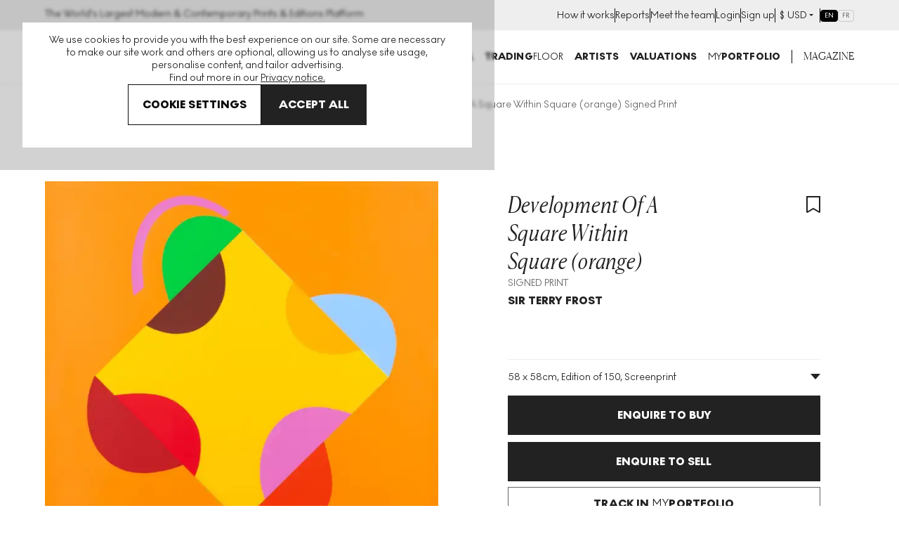

--- FILE ---
content_type: text/html; charset=utf-8
request_url: https://www.myartbroker.com/artist-sir-terry-frost/artwork-development-of-a-square-within-square-orange-signed-print
body_size: 56731
content:
<!DOCTYPE html><html lang="en" class="noJs" data-country="US" id="html"><head><meta charSet="utf-8" data-next-head=""/><meta name="viewport" content="initial-scale=1.0, width=device-width" data-next-head=""/><script type="application/ld+json" data-next-head="">{"@context":"http://schema.org/","@type":"Product","name":"Development Of A Square Within Square (orange)","image":["https://cdn.sanity.io/images/dqllnil6/production/e281942ac25b07d1655968c9c5454ce3a3303e59-1600x1587.jpg?auto=format"],"description":"","brand":{"@type":"Brand","name":"Sir Terry Frost"},"aggregateRating":{"@type":"AggregateRating","ratingValue":5,"reviewCount":248}}</script><script type="application/ld+json" data-next-head="">{"@context":"https://schema.org/","@type":"BreadcrumbList","itemListElement":[{"position":1,"name":"artworks","item":"https://www.myartbroker.com/artworks","@type":"ListItem"},{"position":2,"name":"sir terry frost","item":"https://www.myartbroker.com/artist-sir-terry-frost","@type":"ListItem"},{"position":3,"name":"development of a square within a square","item":"https://www.myartbroker.com/artist-sir-terry-frost/series-development-of-a-square-within-a-square","@type":"ListItem"},{"position":4,"name":"Development Of A Square Within Square (orange)","item":null,"@type":"ListItem"}]}</script><script type="application/ld+json" data-next-head="">{"@context":"http://schema.org/","@type":"Table","about":"Development Of A Square Within Square (orange) Specification","additionalProperty":[{"@type":"PropertyValue","name":"Medium","value":"Screenprint"},{"@type":"PropertyValue","name":"Format","value":"Signed Print"},{"@type":"PropertyValue","name":"Year","value":2003},{"@type":"PropertyValue","name":"Dimensions","value":"H 58cm x W 58cm"},{"@type":"PropertyValue","name":"Sizes","value":150},{"@type":"PropertyValue","name":"Signed","value":"Yes"},{"@type":"PropertyValue","name":"Condition","value":""},{"@type":"PropertyValue","name":"Series","value":"Yes"}]}</script><title data-next-head="">Sir Terry Frost Development Of A Square Within Square (orange) (Signed Print) 2003 | MyArtBroker</title><meta name="robots" content="index,follow" data-next-head=""/><meta name="description" content="Buy and sell Sir Terry Frost Development Of A Square Within Square (orange) with MyArtBroker. Choose us for our expertise, network, free valuations, 0% sellers fees and confidential transactions." data-next-head=""/><meta name="twitter:card" content="summary_large_image" data-next-head=""/><meta name="twitter:site" content="@myartbroker" data-next-head=""/><meta name="twitter:creator" content="@myartbroker" data-next-head=""/><meta property="og:title" content="Sir Terry Frost Development Of A Square Within Square (orange) (Signed Print) 2003 | MyArtBroker" data-next-head=""/><meta property="og:description" content="Buy and sell Sir Terry Frost Development Of A Square Within Square (orange) with MyArtBroker. Choose us for our expertise, network, free valuations, 0% sellers fees and confidential transactions." data-next-head=""/><meta property="og:url" content="https://www.myartbroker.com/artist-sir-terry-frost/series-development-of-a-square-within-a-square/artwork-development-of-a-square-within-square-orange-signed-print" data-next-head=""/><meta property="og:image" content="https://cdn.sanity.io/images/dqllnil6/production/e281942ac25b07d1655968c9c5454ce3a3303e59-1600x1587.jpg?w=1200&amp;h=630" data-next-head=""/><meta property="og:image:width" content="1200" data-next-head=""/><meta property="og:image:height" content="630" data-next-head=""/><meta property="og:image" content="https://cdn.sanity.io/images/dqllnil6/production/e281942ac25b07d1655968c9c5454ce3a3303e59-1600x1587.jpg?w=1080&amp;h=1080" data-next-head=""/><meta property="og:image:width" content="1080" data-next-head=""/><meta property="og:image:height" content="1080" data-next-head=""/><meta property="og:image" content="https://cdn.sanity.io/images/dqllnil6/production/e281942ac25b07d1655968c9c5454ce3a3303e59-1600x1587.jpg?w=1200&amp;h=675" data-next-head=""/><meta property="og:image:width" content="1200" data-next-head=""/><meta property="og:image:height" content="675" data-next-head=""/><meta property="og:image" content="https://cdn.sanity.io/images/dqllnil6/production/e281942ac25b07d1655968c9c5454ce3a3303e59-1600x1587.jpg" data-next-head=""/><meta property="og:image:width" content="1600" data-next-head=""/><meta property="og:image:height" content="1587" data-next-head=""/><meta property="og:site_name" content="MyArtBroker" data-next-head=""/><link rel="canonical" href="https://www.myartbroker.com/artist-sir-terry-frost/series-development-of-a-square-within-a-square/artwork-development-of-a-square-within-square-orange-signed-print" data-next-head=""/><link rel="alternate" hrefLang="en" href="https://www.myartbroker.com/artist-sir-terry-frost/series-development-of-a-square-within-a-square/artwork-development-of-a-square-within-square-orange-signed-print" data-next-head=""/><link rel="alternate" hrefLang="fr" href="https://www.myartbroker.com/fr/artist-sir-terry-frost/series-development-of-a-square-within-a-square/artwork-development-of-a-square-within-square-orange-signed-print" data-next-head=""/><link rel="alternate" hrefLang="x-default" href="https://www.myartbroker.com/artist-sir-terry-frost/series-development-of-a-square-within-a-square/artwork-development-of-a-square-within-square-orange-signed-print" data-next-head=""/><link rel="preload" as="image" imageSrcSet="https://cdn.sanity.io/images/dqllnil6/production/e281942ac25b07d1655968c9c5454ce3a3303e59-1600x1587.jpg?w=256&amp;q=60&amp;auto=format 256w, https://cdn.sanity.io/images/dqllnil6/production/e281942ac25b07d1655968c9c5454ce3a3303e59-1600x1587.jpg?w=384&amp;q=60&amp;auto=format 384w, https://cdn.sanity.io/images/dqllnil6/production/e281942ac25b07d1655968c9c5454ce3a3303e59-1600x1587.jpg?w=480&amp;q=60&amp;auto=format 480w, https://cdn.sanity.io/images/dqllnil6/production/e281942ac25b07d1655968c9c5454ce3a3303e59-1600x1587.jpg?w=500&amp;q=60&amp;auto=format 500w, https://cdn.sanity.io/images/dqllnil6/production/e281942ac25b07d1655968c9c5454ce3a3303e59-1600x1587.jpg?w=640&amp;q=60&amp;auto=format 640w, https://cdn.sanity.io/images/dqllnil6/production/e281942ac25b07d1655968c9c5454ce3a3303e59-1600x1587.jpg?w=750&amp;q=60&amp;auto=format 750w, https://cdn.sanity.io/images/dqllnil6/production/e281942ac25b07d1655968c9c5454ce3a3303e59-1600x1587.jpg?w=828&amp;q=60&amp;auto=format 828w, https://cdn.sanity.io/images/dqllnil6/production/e281942ac25b07d1655968c9c5454ce3a3303e59-1600x1587.jpg?w=1080&amp;q=60&amp;auto=format 1080w, https://cdn.sanity.io/images/dqllnil6/production/e281942ac25b07d1655968c9c5454ce3a3303e59-1600x1587.jpg?w=1200&amp;q=60&amp;auto=format 1200w, https://cdn.sanity.io/images/dqllnil6/production/e281942ac25b07d1655968c9c5454ce3a3303e59-1600x1587.jpg?w=1920&amp;q=60&amp;auto=format 1920w, https://cdn.sanity.io/images/dqllnil6/production/e281942ac25b07d1655968c9c5454ce3a3303e59-1600x1587.jpg?w=2048&amp;q=60&amp;auto=format 2048w, https://cdn.sanity.io/images/dqllnil6/production/e281942ac25b07d1655968c9c5454ce3a3303e59-1600x1587.jpg?w=3840&amp;q=60&amp;auto=format 3840w" imageSizes="(max-width: 799px) 100vw, 50vw" data-next-head=""/><link rel="apple-touch-icon" sizes="180x180" href="/apple-touch-icon.png"/><link rel="apple-touch-icon-precomposed" sizes="180x180" href="/apple-touch-icon-precomposed.png"/><link rel="icon" type="image/png" sizes="32x32" href="/favicon-32x32.png"/><link rel="icon" type="image/png" sizes="16x16" href="/favicon-16x16.png"/><link rel="icon" type="image/png" sizes="512x512" href="/favicon-512x512.png"/><link rel="icon" type="image/png" sizes="192x192" href="/favicon-192x192.png"/><link rel="manifest" href="/site.webmanifest"/><link rel="mask-icon" href="/safari-pinned-tab.svg" color="#222222"/><meta name="msapplication-TileColor" content="#000000"/><meta name="theme-color" content="#ffffff"/><meta name="cf-2fa-verify" content="9695e9b6f936068"/><meta name="google-site-verification" content="O7_6PdAAznDl9iK40vDbV-rVZBgtH3KEqhN3HAgVRFs"/><script async="" defer="" src="https://script.bullseye.so/script/4fc3a75d-6a35-4da0-8499-873e9adbda6c" referrerPolicy="strict-origin-when-cross-origin"></script><link rel="preload" href="/_next/static/css/4093b134d25728ec.css" as="style"/><link rel="stylesheet" href="/_next/static/css/4093b134d25728ec.css" data-n-g=""/><link rel="preload" href="/_next/static/css/2f5182f048694bee.css" as="style"/><link rel="stylesheet" href="/_next/static/css/2f5182f048694bee.css" data-n-p=""/><link rel="preload" href="/_next/static/css/60af64d3f82c915b.css" as="style"/><link rel="stylesheet" href="/_next/static/css/60af64d3f82c915b.css"/><link rel="preload" href="/_next/static/css/79914a50560e6006.css" as="style"/><link rel="stylesheet" href="/_next/static/css/79914a50560e6006.css" data-n-p=""/><noscript data-n-css=""></noscript><script defer="" nomodule="" src="/_next/static/chunks/polyfills-42372ed130431b0a.js"></script><script src="/_next/static/chunks/webpack-385cc2c50393a450.js" defer=""></script><script src="/_next/static/chunks/framework-ca1d52f7ba962c93.js" defer=""></script><script src="/_next/static/chunks/main-0bcc0f42cc58d9b3.js" defer=""></script><script src="/_next/static/chunks/pages/_app-c2eb44956dc758b2.js" defer=""></script><script src="/_next/static/chunks/7165-aed7317909729c99.js" defer=""></script><script src="/_next/static/chunks/6996-2b310366c5922025.js" defer=""></script><script src="/_next/static/chunks/2349-65d8642b906855cd.js" defer=""></script><script src="/_next/static/chunks/2441-8107737a08a212df.js" defer=""></script><script src="/_next/static/chunks/8222-c031af6beb3690b1.js" defer=""></script><script src="/_next/static/chunks/2862-963a5a54de1f7260.js" defer=""></script><script src="/_next/static/chunks/1477-3e4829cb659e35f8.js" defer=""></script><script src="/_next/static/chunks/3955-b5f216077ace4ac9.js" defer=""></script><script src="/_next/static/chunks/9634-985ffbeadcc6b06c.js" defer=""></script><script src="/_next/static/chunks/1393-bbe58df8d91f969f.js" defer=""></script><script src="/_next/static/chunks/3151-f1aee7124f590b2e.js" defer=""></script><script src="/_next/static/chunks/pages/%5Blang%5D/artist/%5Bslug%5D/artwork/%5BartworkSlug%5D-bc9e0dd56e4873fd.js" defer=""></script><script src="/_next/static/3msAw_9axj3d7uWd9idJP/_buildManifest.js" defer=""></script><script src="/_next/static/3msAw_9axj3d7uWd9idJP/_ssgManifest.js" defer=""></script><meta name="sentry-trace" content="2278f237d614331d84ae5ae1069bd4a8-43272e607ad6b3f7-0"/><meta name="baggage" content="sentry-environment=vercel-production,sentry-release=ebc1c2e67fd566341b30d22705a4471b9f36343b,sentry-public_key=85612a6e67bc4270a02c2e12660e4f5f,sentry-trace_id=2278f237d614331d84ae5ae1069bd4a8,sentry-org_id=1137745,sentry-sampled=false,sentry-sample_rand=0.7549679593364247,sentry-sample_rate=0.1"/></head><body><noscript><iframe src="https://www.googletagmanager.com/ns.html?id=GTM-KM99VTN" height="0" width="0" name="GTM" title="GTM" style="display:none;visibility:hidden"></iframe></noscript><div id="__next"><div id="recaptcha-container-id"></div><div class="pages_basePageWrapperContainer__IU36_"><div class="pages_base__GdO0_ pages_themer__0ablx light"><div></div><header class="Header_base__Pzlzc Header_noSearchIcon__IQJgT"><div class="HeaderAuthBar_headerAuthBar__RfK50"><div class="Container_container__z5tuD Container_always__EzH18"><div class="HeaderAuthBar_inner__o5bii"><div><span class="Text_normal__mZg_p Text_bodySml__OP4cR">The World&#x27;s Largest Modern &amp; Contemporary Prints &amp; Editions Platform</span></div><ul class="HeaderAuthBar_secondaryNavItems__blk4D"><li><a href="/how-it-works"><span class="Text_normal__mZg_p Text_bodySml__OP4cR">How it works</span></a></li><li><a href="/market-reports"><span class="Text_normal__mZg_p Text_bodySml__OP4cR">Reports</span></a></li><li><a href="/our-people"><span class="Text_normal__mZg_p Text_bodySml__OP4cR">Meet the team</span></a></li><li><a href="/login"><span class="Text_normal__mZg_p Text_bodySml__OP4cR">Login</span></a></li><li><a href="/signup"><span class="Text_normal__mZg_p Text_bodySml__OP4cR">Sign up</span></a></li><li><div class="CurrencySelector_navOptionBase__gkD4y"><button class="CurrencySelector_navOptionSelectedCurrency__X9YN7"><span class="Text_normal__mZg_p Text_bodySml__OP4cR"><span class="CurrencySelector_navOptionCurrency__f3Q7b">£</span></span><div class="CurrencySelector_navOptionsSelectionContainer__REnTw"><span class="Text_normal__mZg_p Text_bodySml__OP4cR"></span><svg width="12" height="12" viewBox="0 0 12 12" fill="none" xmlns="http://www.w3.org/2000/svg"><path fill-rule="evenodd" clip-rule="evenodd" d="M3 4H9L6 7L3 4Z" fill="#222222"></path></svg></div></button></div></li><li><div class="LanguageSwitcher_inlineContainer__XQlyU "><a href="/artist-sir-terry-frost/series-development-of-a-square-within-a-square/artwork-development-of-a-square-within-square-orange-signed-print" class="LanguageSwitcher_inlineButton__i_VzM LanguageSwitcher_active__e7wX_" aria-label="Switch to English" aria-current="page" hrefLang="en">EN</a><a href="/fr/artist-sir-terry-frost/series-development-of-a-square-within-a-square/artwork-development-of-a-square-within-square-orange-signed-print" class="LanguageSwitcher_inlineButton__i_VzM " aria-label="Switch to Français" hrefLang="fr">FR</a></div></li></ul></div></div></div><div class="headroom-wrapper"><div style="position:relative;top:0;left:0;right:0;z-index:1;-webkit-transform:translate3D(0, 0, 0);-ms-transform:translate3D(0, 0, 0);transform:translate3D(0, 0, 0)" class="headroom headroom--unfixed"><div class="Container_container__z5tuD Container_always__EzH18"><div class="Header_headerInner__kdA1T"><div class="Header_headerLogo__Ve2zf Header_noSearchIcon__IQJgT"><a href="/"><svg viewBox="0 0 151 15" version="1.1" xmlns="http://www.w3.org/2000/svg" aria-hidden="true" focusable="false" width="225" height="24"><path d="M100.457 0c4.293 0 7.684 3.22 7.684 7.506s-3.391 7.507-7.684 7.507c-4.292 0-7.662-3.22-7.662-7.507 0-4.286 3.37-7.506 7.662-7.506Zm48.247 10.449A2.292 2.292 0 0 1 151 12.73c0 1.237-1.03 2.26-2.296 2.26-1.245 0-2.276-1.023-2.276-2.26a2.287 2.287 0 0 1 2.276-2.282ZM73.78.256c3.026 0 4.7 1.557 4.7 3.625 0 1.493-.837 2.41-1.931 2.943 1.738.533 2.94 1.578 2.94 3.646 0 2.517-2.04 4.287-5.237 4.287h-6.117V.256h5.645Zm12.276 0c3.177 0 5.666 1.471 5.666 4.457 0 2.196-1.33 3.454-2.962 4.115l3.735 5.929h-4.314l-3.09-5.161h-.516v5.16h-3.799V.257h5.28Zm27.3 0V6.12l4.679-5.864h4.335l-5.666 6.76 5.88 7.74h-4.614l-4.614-6.226v6.227h-3.82V.256h3.82Zm19.359 0v3.156h-5.087V5.8h5.044v3.135h-5.044V11.6h5.087v3.157h-8.908V.256h8.908Zm6.717 0c3.176 0 5.666 1.471 5.666 4.457 0 2.196-1.33 3.454-2.962 4.115l3.735 5.929h-4.314l-3.091-5.161h-.515v5.16h-3.8V.257h5.281ZM1.125.256l6.138 7.847L13.402.256h1.137v14.5h-1.245V2.325L7.457 9.788h-.43L1.232 2.324v12.433H-.013V.256h1.138Zm16.177 0 4.722 7.08L26.81.255h1.46l-5.624 8.21v6.29H21.38V8.53L15.735.256h1.567Zm49.396 0v3.156h-4.336v11.345H58.52V3.412h-4.357V.256h12.535Zm-31.986 0 6.405 14.5h-3.741l-1.215-3.07h-6.307l-1.195 3.07h-3.683l6.406-14.5h3.33Zm12.647 0c3.177 0 5.666 1.471 5.666 4.457 0 2.196-1.33 3.454-2.961 4.115l3.734 5.929h-4.314l-3.09-5.16h-.516v5.16H42.08V.256h5.28ZM73.651 8.53h-1.696v3.37h1.696c1.223 0 2.039-.598 2.039-1.728 0-1.002-.751-1.642-2.04-1.642Zm26.806-4.969c-2.125 0-3.82 1.813-3.82 3.945 0 2.133 1.695 3.945 3.82 3.945 2.147 0 3.842-1.812 3.842-3.945 0-2.132-1.695-3.945-3.842-3.945Zm-67.469.128-1.94 4.969h3.918l-1.978-4.969Zm52.875-.362h-1.288v3.518h1.267c1.223 0 2.06-.746 2.06-1.812 0-1.045-.794-1.706-2.04-1.706Zm53.376 0h-1.288v3.518h1.266c1.224 0 2.06-.746 2.06-1.812 0-1.045-.793-1.706-2.038-1.706Zm-92.073 0h-1.288v3.518h1.267c1.223 0 2.06-.746 2.06-1.813 0-1.044-.794-1.705-2.039-1.705Zm25.863-.214h-1.074V6.1h1.074c1.266 0 1.867-.576 1.867-1.557 0-.96-.58-1.429-1.867-1.429Z" fill="currentColor"></path></svg><span class="visuallyhidden">MyArtbroker.com</span></a></div><div class="Header_navContainer__JTGXn"><div class="Header_showOnMobile__kCtrT"><div class="SearchDialogMobile_searchBase__twqYc"><form action="/search" autoComplete="off"><div class="SearchDialogMobile_searchField__31WJ4"><i class="SearchDialogMobile_searchIcon__FFQ_2"><span style="display:inline-block;width:15px;height:15px;opacity:0;pointer-events:none"></span></i><input type="text" name="q" class="SearchDialogMobile_textInput__Bhtyi" placeholder="Search" value=""/></div></form></div></div><div class="Header_headerMobileUser__uUiqv Header_headerMobileUserLoggedout__lc2oP Header_noSearchIcon__IQJgT Header_showOnMobile__kCtrT"><a href="/login"><svg width="24" height="24" viewBox="0 0 24 24" fill="none" xmlns="http://www.w3.org/2000/svg"><path fill-rule="evenodd" clip-rule="evenodd" d="M8 7C8 4.79086 9.79086 3 12 3C14.2091 3 16 4.79086 16 7C16 9.20914 14.2091 11 12 11C9.79086 11 8 9.20914 8 7ZM12 1C8.68629 1 6 3.68629 6 7C6 10.3137 8.68629 13 12 13C15.3137 13 18 10.3137 18 7C18 3.68629 15.3137 1 12 1ZM4 23C4 19.2415 7.46774 16 12 16C16.5323 16 20 19.2415 20 23H22C22 17.922 17.4089 14 12 14C6.59113 14 2 17.922 2 23H4Z" fill="currentColor"></path></svg></a></div><nav class="SiteNavigation_base__TsExK" id="PrimaryNavigation" aria-hidden="true"><div class="Container_container__z5tuD Container_upToMenuBreak__z0_62 SiteNavigation_reducePadTillMenuBreak__75lgF"><button type="button" class="CloseButton_base__lKnYV SiteNavigation_closeButton__WL6e_" data-test="close-button"><span class="CloseButton_cross__Z9kAy"></span><span class="visually-hidden">Close</span></button><ul class="SiteNavigation_mainMenu__go9UN SiteNavigation_hasPaddingTop__nww2l"><li><span class="SiteNavigation_menuLink__Hqz1X Text_normal__mZg_p Text_primaryTitleSml__VxBET SiteNavigation_menuLink__Hqz1X"><a class="SiteNavigation_mainNavLink__7ssH9" aria-controls="NavArtwork" href="/artworks"><span>Buy</span><span style="display:inline-block;width:10px;height:10px;opacity:0;pointer-events:none"></span></a></span><div><div class="SiteNavigation_subNavTab__l_AgO" id="NavArtwork" aria-hidden="true"><div class="SiteNavigation_navTabInner__YB_dy"><div class="Container_container__z5tuD Container_always__EzH18 SiteNavigation_reducePadTillMenuBreak__75lgF"><button class="BackBtn_base__ZQ6NX SiteNavigation_backBtn__Ij3cU"><span style="display:inline-block;width:10px;height:10px;opacity:0;pointer-events:none"></span><span class="Text_normal__mZg_p Text_bodyMed__Frcne">Menu</span></button><a class="SiteNavigation_mobilePageLink__4B_lq SiteNavigation_tabTitle__eL90W" href="/artworks"><span class="SiteNavigation_navTabInnerTitle__1gxN8 Text_normal__mZg_p Text_primaryTitleLrg__Qbvnr SiteNavigation_navTabInnerTitle__1gxN8">Artworks</span> <span style="display:inline-block;width:10px;height:10px;opacity:0;pointer-events:none"></span></a><div class="Grid_grid__dV8yT"><div class="Grid_row__iRPi9"><div class="Grid_col__Kpp7P Grid_col-1__4--lg__5IUV_ ArtworksTabInner_noGridPreMenuBreak__IZOfN"><span class="Text_normal__mZg_p Text_primaryTitleSml__VxBET">Featured Artists</span><hr class="HorizontalRule_base__1nvsj"/><div class="ArtworksTabInner_navBubbles__k9Men"><div class="SiteNavigation_artistBubble__lKxtw"><div class="ProfileImage_container__mN2cs ProfileImage_containerInline__6Dinh"><a class="ProfileImage_link__TYJKV" data-test="profile-image" href="/artist-banksy"><div class="ProfileImage_inline___o6vR"><div class="ProfileImage_imageContainer__g_yS4"><img src="https://cdn.sanity.io/images/dqllnil6/production/6ed041867729c2f610c2599ae7cdc695f71a39db-338x338.jpg?w=100&amp;q=60&amp;auto=format" srcSet="https://cdn.sanity.io/images/dqllnil6/production/6ed041867729c2f610c2599ae7cdc695f71a39db-338x338.jpg?w=100&amp;q=60&amp;auto=format 1x, https://cdn.sanity.io/images/dqllnil6/production/6ed041867729c2f610c2599ae7cdc695f71a39db-338x338.jpg?w=200&amp;q=60&amp;auto=format 2x" alt="Banksy" loading="lazy" class="ProfileImage_image__nKJsW" width="100" height="100"/></div><div class="ProfileImage_textContainer__QSz24"><p class="ProfileImage_name__Lfb5f Text_normal__mZg_p Text_primaryTitleXSml__c0lX_ ProfileImage_name__Lfb5f">Banksy</p><p class="ProfileImage_tags__nqg5c Text_normal__mZg_p Text_tertiaryTitleSml__AsepM ProfileImage_tags__nqg5c">269<!-- --> <!-- -->works</p></div></div></a></div></div><div class="SiteNavigation_artistBubble__lKxtw"><div class="ProfileImage_container__mN2cs ProfileImage_containerInline__6Dinh"><a class="ProfileImage_link__TYJKV" data-test="profile-image" href="/artist-andy-warhol"><div class="ProfileImage_inline___o6vR"><div class="ProfileImage_imageContainer__g_yS4"><img src="https://cdn.sanity.io/images/dqllnil6/production/bc9cdddfbf93fcfd94f9b62396918980eaaa47e5-338x338.jpg?w=100&amp;q=60&amp;auto=format" srcSet="https://cdn.sanity.io/images/dqllnil6/production/bc9cdddfbf93fcfd94f9b62396918980eaaa47e5-338x338.jpg?w=100&amp;q=60&amp;auto=format 1x, https://cdn.sanity.io/images/dqllnil6/production/bc9cdddfbf93fcfd94f9b62396918980eaaa47e5-338x338.jpg?w=200&amp;q=60&amp;auto=format 2x" alt="Andy Warhol" loading="lazy" class="ProfileImage_image__nKJsW" width="100" height="100"/></div><div class="ProfileImage_textContainer__QSz24"><p class="ProfileImage_name__Lfb5f Text_normal__mZg_p Text_primaryTitleXSml__c0lX_ ProfileImage_name__Lfb5f">Andy Warhol</p><p class="ProfileImage_tags__nqg5c Text_normal__mZg_p Text_tertiaryTitleSml__AsepM ProfileImage_tags__nqg5c">493<!-- --> <!-- -->works</p></div></div></a></div></div><div class="SiteNavigation_artistBubble__lKxtw"><div class="ProfileImage_container__mN2cs ProfileImage_containerInline__6Dinh"><a class="ProfileImage_link__TYJKV" data-test="profile-image" href="/artist-david-hockney"><div class="ProfileImage_inline___o6vR"><div class="ProfileImage_imageContainer__g_yS4"><img src="https://cdn.sanity.io/images/dqllnil6/production/65ce8eac0e29e09556e25d6dce7aa4207e4eb1ae-338x338.jpg?w=100&amp;q=60&amp;auto=format" srcSet="https://cdn.sanity.io/images/dqllnil6/production/65ce8eac0e29e09556e25d6dce7aa4207e4eb1ae-338x338.jpg?w=100&amp;q=60&amp;auto=format 1x, https://cdn.sanity.io/images/dqllnil6/production/65ce8eac0e29e09556e25d6dce7aa4207e4eb1ae-338x338.jpg?w=200&amp;q=60&amp;auto=format 2x" alt="David Hockney" loading="lazy" class="ProfileImage_image__nKJsW" width="100" height="100"/></div><div class="ProfileImage_textContainer__QSz24"><p class="ProfileImage_name__Lfb5f Text_normal__mZg_p Text_primaryTitleXSml__c0lX_ ProfileImage_name__Lfb5f">David Hockney</p><p class="ProfileImage_tags__nqg5c Text_normal__mZg_p Text_tertiaryTitleSml__AsepM ProfileImage_tags__nqg5c">652<!-- --> <!-- -->works</p></div></div></a></div></div><div class="SiteNavigation_artistBubble__lKxtw"><div class="ProfileImage_container__mN2cs ProfileImage_containerInline__6Dinh"><a class="ProfileImage_link__TYJKV" data-test="profile-image" href="/artist-keith-haring"><div class="ProfileImage_inline___o6vR"><div class="ProfileImage_imageContainer__g_yS4"><img src="https://cdn.sanity.io/images/dqllnil6/production/f5c17b9cf381e9bd12ca240e7e3f4acc82735c84-338x338.jpg?w=100&amp;q=60&amp;auto=format" srcSet="https://cdn.sanity.io/images/dqllnil6/production/f5c17b9cf381e9bd12ca240e7e3f4acc82735c84-338x338.jpg?w=100&amp;q=60&amp;auto=format 1x, https://cdn.sanity.io/images/dqllnil6/production/f5c17b9cf381e9bd12ca240e7e3f4acc82735c84-338x338.jpg?w=200&amp;q=60&amp;auto=format 2x" alt="Keith Haring" loading="lazy" class="ProfileImage_image__nKJsW" width="100" height="100"/></div><div class="ProfileImage_textContainer__QSz24"><p class="ProfileImage_name__Lfb5f Text_normal__mZg_p Text_primaryTitleXSml__c0lX_ ProfileImage_name__Lfb5f">Keith Haring</p><p class="ProfileImage_tags__nqg5c Text_normal__mZg_p Text_tertiaryTitleSml__AsepM ProfileImage_tags__nqg5c">249<!-- --> <!-- -->works</p></div></div></a></div></div><div class="SiteNavigation_artistBubble__lKxtw"><div class="ProfileImage_container__mN2cs ProfileImage_containerInline__6Dinh"><a class="ProfileImage_link__TYJKV" data-test="profile-image" href="/artist-roy-lichtenstein"><div class="ProfileImage_inline___o6vR"><div class="ProfileImage_imageContainer__g_yS4"><img src="https://cdn.sanity.io/images/dqllnil6/production/f6a96f16031b73bc4df082c1db43b56f6f288daf-338x338.jpg?w=100&amp;q=60&amp;auto=format" srcSet="https://cdn.sanity.io/images/dqllnil6/production/f6a96f16031b73bc4df082c1db43b56f6f288daf-338x338.jpg?w=100&amp;q=60&amp;auto=format 1x, https://cdn.sanity.io/images/dqllnil6/production/f6a96f16031b73bc4df082c1db43b56f6f288daf-338x338.jpg?w=200&amp;q=60&amp;auto=format 2x" alt="Roy Lichtenstein" loading="lazy" class="ProfileImage_image__nKJsW" width="100" height="100"/></div><div class="ProfileImage_textContainer__QSz24"><p class="ProfileImage_name__Lfb5f Text_normal__mZg_p Text_primaryTitleXSml__c0lX_ ProfileImage_name__Lfb5f">Roy Lichtenstein</p><p class="ProfileImage_tags__nqg5c Text_normal__mZg_p Text_tertiaryTitleSml__AsepM ProfileImage_tags__nqg5c">293<!-- --> <!-- -->works</p></div></div></a></div></div><div class="SiteNavigation_artistBubble__lKxtw"><div class="ProfileImage_container__mN2cs ProfileImage_containerInline__6Dinh"><a class="ProfileImage_link__TYJKV" data-test="profile-image" href="/artist-damien-hirst"><div class="ProfileImage_inline___o6vR"><div class="ProfileImage_imageContainer__g_yS4"><img src="https://cdn.sanity.io/images/dqllnil6/production/d310997c6b6e4336d2607b27e8d4bd68cdd090ae-338x338.jpg?w=100&amp;q=60&amp;auto=format" srcSet="https://cdn.sanity.io/images/dqllnil6/production/d310997c6b6e4336d2607b27e8d4bd68cdd090ae-338x338.jpg?w=100&amp;q=60&amp;auto=format 1x, https://cdn.sanity.io/images/dqllnil6/production/d310997c6b6e4336d2607b27e8d4bd68cdd090ae-338x338.jpg?w=200&amp;q=60&amp;auto=format 2x" alt="Damien Hirst" loading="lazy" class="ProfileImage_image__nKJsW" width="100" height="100"/></div><div class="ProfileImage_textContainer__QSz24"><p class="ProfileImage_name__Lfb5f Text_normal__mZg_p Text_primaryTitleXSml__c0lX_ ProfileImage_name__Lfb5f">Damien Hirst</p><p class="ProfileImage_tags__nqg5c Text_normal__mZg_p Text_tertiaryTitleSml__AsepM ProfileImage_tags__nqg5c">684<!-- --> <!-- -->works</p></div></div></a></div></div><div class="SiteNavigation_artistBubble__lKxtw"><div class="ProfileImage_container__mN2cs ProfileImage_containerInline__6Dinh"><a class="ProfileImage_link__TYJKV" data-test="profile-image" href="/artist-bridget-riley"><div class="ProfileImage_inline___o6vR"><div class="ProfileImage_imageContainer__g_yS4"><img src="https://cdn.sanity.io/images/dqllnil6/production/9888e34224a4ecaf491be8775287c6729c01114b-789x792.jpg?w=100&amp;q=60&amp;auto=format" srcSet="https://cdn.sanity.io/images/dqllnil6/production/9888e34224a4ecaf491be8775287c6729c01114b-789x792.jpg?w=100&amp;q=60&amp;auto=format 1x, https://cdn.sanity.io/images/dqllnil6/production/9888e34224a4ecaf491be8775287c6729c01114b-789x792.jpg?w=200&amp;q=60&amp;auto=format 2x" alt="Bridget Riley" loading="lazy" class="ProfileImage_image__nKJsW" width="100" height="101"/></div><div class="ProfileImage_textContainer__QSz24"><p class="ProfileImage_name__Lfb5f Text_normal__mZg_p Text_primaryTitleXSml__c0lX_ ProfileImage_name__Lfb5f">Bridget Riley</p><p class="ProfileImage_tags__nqg5c Text_normal__mZg_p Text_tertiaryTitleSml__AsepM ProfileImage_tags__nqg5c">111<!-- --> <!-- -->works</p></div></div></a></div></div><a href="/artists"><span class="ArtworksTabInner_viewAllLink__duzQc Text_normal__mZg_p Text_magBodyMed__xiZYa Text_uppercase__SB5aT ArtworksTabInner_viewAllLink__duzQc">View all artists</span></a><a href="/artworks"><span class="ArtworksTabInner_viewAllLink__duzQc Text_normal__mZg_p Text_magBodyMed__xiZYa Text_uppercase__SB5aT ArtworksTabInner_viewAllLink__duzQc">View all art for sale</span></a></div></div><div class="Grid_col__Kpp7P Grid_col-1__4--lg__5IUV_ ArtworksTabInner_noGridPreMenuBreak__IZOfN"><span class="Spacer_lg___2_tw"></span><span class="Text_normal__mZg_p Text_primaryTitleSml__VxBET">Genres</span><hr class="HorizontalRule_base__1nvsj"/><a class="Lozenge_button__pMLq8 SiteNavigation_lozengeStyle__gTA7l" href="/genre-cubism"><span class="Text_normal__mZg_p Text_secondaryTitleMicro__R3YM1 Text_uppercase__SB5aT">Cubism</span></a><a class="Lozenge_button__pMLq8 SiteNavigation_lozengeStyle__gTA7l" href="/genre-conceptual-art"><span class="Text_normal__mZg_p Text_secondaryTitleMicro__R3YM1 Text_uppercase__SB5aT">Conceptual Art</span></a><a class="Lozenge_button__pMLq8 SiteNavigation_lozengeStyle__gTA7l" href="/genre-abstract-expressionism"><span class="Text_normal__mZg_p Text_secondaryTitleMicro__R3YM1 Text_uppercase__SB5aT">Abstract Expressionism</span></a><a class="Lozenge_button__pMLq8 SiteNavigation_lozengeStyle__gTA7l" href="/genre-expressionism"><span class="Text_normal__mZg_p Text_secondaryTitleMicro__R3YM1 Text_uppercase__SB5aT">Expressionism</span></a><a class="Lozenge_button__pMLq8 SiteNavigation_lozengeStyle__gTA7l" href="/genre-minimalism"><span class="Text_normal__mZg_p Text_secondaryTitleMicro__R3YM1 Text_uppercase__SB5aT">Minimalism</span></a><a class="Lozenge_button__pMLq8 SiteNavigation_lozengeStyle__gTA7l" href="/genre-abstract"><span class="Text_normal__mZg_p Text_secondaryTitleMicro__R3YM1 Text_uppercase__SB5aT">Abstract</span></a><a class="Lozenge_button__pMLq8 SiteNavigation_lozengeStyle__gTA7l" href="/genre-post-war-contemporary"><span class="Text_normal__mZg_p Text_secondaryTitleMicro__R3YM1 Text_uppercase__SB5aT">Post-War &amp; Contemporary</span></a><a class="Lozenge_button__pMLq8 SiteNavigation_lozengeStyle__gTA7l" href="/genre-impressionist-modern"><span class="Text_normal__mZg_p Text_secondaryTitleMicro__R3YM1 Text_uppercase__SB5aT">Impressionist &amp; Modern</span></a><a class="Lozenge_button__pMLq8 SiteNavigation_lozengeStyle__gTA7l" href="/genre-pop-art"><span class="Text_normal__mZg_p Text_secondaryTitleMicro__R3YM1 Text_uppercase__SB5aT">Pop Art</span></a><a class="Lozenge_button__pMLq8 SiteNavigation_lozengeStyle__gTA7l" href="/genre-surrealism"><span class="Text_normal__mZg_p Text_secondaryTitleMicro__R3YM1 Text_uppercase__SB5aT">Surrealism</span></a><a class="Lozenge_button__pMLq8 SiteNavigation_lozengeStyle__gTA7l" href="/genre-street-urban"><span class="Text_normal__mZg_p Text_secondaryTitleMicro__R3YM1 Text_uppercase__SB5aT">Street &amp; Urban</span></a><a class="Lozenge_button__pMLq8 SiteNavigation_lozengeStyle__gTA7l" href="/genre-young-british-artists"><span class="Text_normal__mZg_p Text_secondaryTitleMicro__R3YM1 Text_uppercase__SB5aT">Young British Artists</span></a></div></div></div></div></div></div></div></li><li><span class="SiteNavigation_menuLink__Hqz1X Text_normal__mZg_p Text_primaryTitleSml__VxBET SiteNavigation_menuLink__Hqz1X"><a class="SiteNavigation_mainNavLink__7ssH9" href="/sell"><span>Sell</span></a></span></li><li><span class="SiteNavigation_menuLink__Hqz1X Text_normal__mZg_p Text_primaryTitleSml__VxBET SiteNavigation_menuLink__Hqz1X"><a class="SiteNavigation_mainNavLink__7ssH9" data-test="site-navigation-trading-floor" href="/trading-floor"><span>Trading<em>floor</em></span></a></span></li><li><span class="SiteNavigation_menuLink__Hqz1X Text_normal__mZg_p Text_primaryTitleSml__VxBET SiteNavigation_menuLink__Hqz1X"><a class="SiteNavigation_mainNavLink__7ssH9" href="/artists"><span>Artists</span></a></span></li><li><span class="SiteNavigation_menuLink__Hqz1X Text_normal__mZg_p Text_primaryTitleSml__VxBET SiteNavigation_menuLink__Hqz1X"><a class="SiteNavigation_mainNavLink__7ssH9" href="/valuations"><span>Valuations</span></a></span></li><li><span class="SiteNavigation_menuLink__Hqz1X Text_normal__mZg_p Text_primaryTitleSml__VxBET SiteNavigation_menuLink__Hqz1X"><a class="SiteNavigation_mainNavLink__7ssH9" href="/my-portfolio"><span><em>My</em>Portfolio</span></a></span></li><li class="SiteNavigation_isolatedLinkContainer__W6pAS"><span class="SiteNavigation_menuLink__Hqz1X SiteNavigation_discoverLink__Go6H6 Text_normal__mZg_p Text_secondaryTitleLrg__OsITD SiteNavigation_menuLink__Hqz1X SiteNavigation_discoverLink__Go6H6"><a class="SiteNavigation_mainNavLink__7ssH9" aria-controls="NavMagazine" href="/articles"><span>Magazine</span></a></span><div><div class="SiteNavigation_subNavTab__l_AgO" id="NavMagazine" aria-hidden="true"><div class="SiteNavigation_navTabInner__YB_dy"><div class="Container_container__z5tuD Container_always__EzH18 SiteNavigation_reducePadTillMenuBreak__75lgF"><button class="BackBtn_base__ZQ6NX SiteNavigation_backBtn__Ij3cU"><span style="display:inline-block;width:10px;height:10px;opacity:0;pointer-events:none"></span><span class="Text_normal__mZg_p Text_bodyMed__Frcne">Menu</span></button><a class="SiteNavigation_mobilePageLink__4B_lq SiteNavigation_tabTitle__eL90W" href="/articles"><span class="SiteNavigation_navTabInnerTitle__1gxN8 Text_normal__mZg_p Text_primaryTitleLrg__Qbvnr SiteNavigation_navTabInnerTitle__1gxN8">Magazine</span> <span style="display:inline-block;width:10px;height:10px;opacity:0;pointer-events:none"></span></a><div class="Grid_grid__dV8yT"><div class="Grid_row__iRPi9"><div class="Grid_col__Kpp7P Grid_col-1__4--lg__5IUV_ MagazineTabInner_noGridPreMenuBreak__AvRCh"><span class="MagazineTabInner_editionMagazineTitle__Wjx22 Text_normal__mZg_p Text_secondaryTitleLrg__OsITD Text_uppercase__SB5aT MagazineTabInner_editionMagazineTitle__Wjx22">Edition Magazine</span><hr class="HorizontalRule_base__1nvsj"/><div class="MagazineTabInner_categoryContainer__W05bW"><div class="CategoryNavigation_base__G81Ns CategoryNavigation_stacked__m6eq4 CategoryNavigation_tight__7yzrZ"><div class="CategoryNavigation_mainNavItem__rJ336"><a class="CategoryNavigation_dropdownContainer__GnX5F" data-test="category-navigation-item" tabindex="0" href="/articles/opinion"><span class="Text_normal__mZg_p Text_primaryTitleXSml__c0lX_">Opinion</span></a></div><div class="CategoryNavigation_mainNavItem__rJ336"><a class="CategoryNavigation_dropdownContainer__GnX5F" data-test="category-navigation-item" tabindex="1" href="/articles/masterpieces"><span class="Text_normal__mZg_p Text_primaryTitleXSml__c0lX_">Masterpieces</span></a></div><div class="CategoryNavigation_mainNavItem__rJ336"><a class="CategoryNavigation_dropdownContainer__GnX5F" data-test="category-navigation-item" tabindex="2" href="/articles/auction"><span class="Text_normal__mZg_p Text_primaryTitleXSml__c0lX_">Auction</span></a></div><div class="CategoryNavigation_mainNavItem__rJ336"><a class="CategoryNavigation_dropdownContainer__GnX5F" data-test="category-navigation-item" tabindex="3" href="/articles/collecting"><span class="Text_normal__mZg_p Text_primaryTitleXSml__c0lX_">Collecting</span></a></div><div class="CategoryNavigation_mainNavItem__rJ336"><a class="CategoryNavigation_dropdownContainer__GnX5F" data-test="category-navigation-item" tabindex="4" href="/articles/podcasts"><span class="Text_normal__mZg_p Text_primaryTitleXSml__c0lX_">Podcasts</span></a></div><div class="CategoryNavigation_mainNavItem__rJ336"><a class="CategoryNavigation_dropdownContainer__GnX5F" data-test="category-navigation-item" tabindex="5" href="/articles/videos"><span class="Text_normal__mZg_p Text_primaryTitleXSml__c0lX_">Videos</span></a></div><div class="CategoryNavigation_mainNavItem__rJ336"><a class="CategoryNavigation_dropdownContainer__GnX5F" data-test="category-navigation-item" tabindex="6" href="/articles/news"><span class="Text_normal__mZg_p Text_primaryTitleXSml__c0lX_">News</span></a></div><div class="CategoryNavigation_mainNavItem__rJ336"><a class="CategoryNavigation_dropdownContainer__GnX5F" data-test="category-navigation-item" tabindex="7" href="/articles/guides"><span class="Text_normal__mZg_p Text_primaryTitleXSml__c0lX_">Guides</span></a></div><div class="CategoryNavigation_mainNavItem__rJ336"><a class="CategoryNavigation_dropdownContainer__GnX5F" data-test="category-navigation-item" tabindex="8" href="/articles/excuse-me"><span class="Text_normal__mZg_p Text_primaryTitleXSml__c0lX_">Excuse Me</span></a></div><div class="CategoryNavigation_mainNavItem__rJ336"><a class="CategoryNavigation_dropdownContainer__GnX5F" data-test="category-navigation-item" tabindex="9" href="/articles/art-and-tech"><span class="Text_normal__mZg_p Text_primaryTitleXSml__c0lX_">Art &amp; Tech</span></a></div><div class="CategoryNavigation_mainNavItem__rJ336"><a class="CategoryNavigation_dropdownContainer__GnX5F" data-test="category-navigation-item" tabindex="10" href="/articles/investing"><span class="Text_normal__mZg_p Text_primaryTitleXSml__c0lX_">Investing</span></a></div></div><a class="Button_link__WG47Y Button_textLinkMedium__f4oG1 MagazineTabInner_goToMagazineButton__c0P4N siteBtn" href="/articles"><span class="Button_underlined__WeCZL Button_buttonText___c2uM Text_normal__mZg_p Text_magSecondaryTitleMicro__4hkUy Button_underlined__WeCZL Button_buttonText___c2uM">Go to magazine</span></a></div></div><div class="Grid_col__Kpp7P Grid_col-1__4--lg__5IUV_ MagazineTabInner_noGridPreMenuBreak__AvRCh MagazineTabInner_articleList__BgZej"><span class="Text_normal__mZg_p Text_primaryTitleSml__VxBET Text_uppercase__SB5aT">Latest</span><hr class="HorizontalRule_base__1nvsj"/><a href="/market/articles/secondary-prints-market-art-transparency"><div class="ArticleRelatedArticles_articleListItem__TMNIm ArticleRelatedArticles_secondary__bdLTG"><div class="ArticleRelatedArticles_articleItemImageContainer__70rjs"><div class="ArticleRelatedArticles_imageContainer__62VBZ ArticleRelatedArticles_imageContainerlandscape__A7vt_"><img alt="Prints Aren’t the “Entry Point” - They’re the Most Sophisticated Market We Have" _type="image" format="png" ratio="0.56171875" loading="lazy" width="1280" height="719" decoding="async" data-nimg="1" class="Image_loaded__bCGgv Image_lazy__fGAOy" style="color:transparent;object-fit:cover" srcSet="https://cdn.sanity.io/images/dqllnil6/production/77d5089d3a1e2010ab41688d938c1e4b4f464497-1280x719.png?w=1920&amp;q=60&amp;auto=format 1x, https://cdn.sanity.io/images/dqllnil6/production/77d5089d3a1e2010ab41688d938c1e4b4f464497-1280x719.png?w=3840&amp;q=60&amp;auto=format 2x" src="https://cdn.sanity.io/images/dqllnil6/production/77d5089d3a1e2010ab41688d938c1e4b4f464497-1280x719.png?w=3840&amp;q=60&amp;auto=format"/></div></div><span class="ArticleRelatedArticles_articleTitle___IkKB ArticleRelatedArticles_articleTitleSecondary__mg2BJ Text_normal__mZg_p Text_secondaryTitleLrg__OsITD ArticleRelatedArticles_articleTitle___IkKB ArticleRelatedArticles_articleTitleSecondary__mg2BJ">Prints Aren’t the “Entry Point” - They’re the Most Sophisticated Market We Have</span></div></a><a href="/investing/articles/five-key-art-market-predictions-in-2026"><div class="ArticleRelatedArticles_articleListItem__TMNIm ArticleRelatedArticles_secondary__bdLTG"><div class="ArticleRelatedArticles_articleItemImageContainer__70rjs"><div class="ArticleRelatedArticles_imageContainer__62VBZ ArticleRelatedArticles_imageContainerlandscape__A7vt_"><img alt="Five Key Art Market Predictions in 2026" _type="image" format="jpg" ratio="0.855" loading="lazy" width="1200" height="1026" decoding="async" data-nimg="1" class="Image_loaded__bCGgv Image_lazy__fGAOy" style="color:transparent;object-fit:cover" srcSet="https://cdn.sanity.io/images/dqllnil6/production/461b1c8c09ffe4666ebc4aa61aae7d7638a23e37-1200x1026.jpg?w=1200&amp;q=60&amp;auto=format 1x, https://cdn.sanity.io/images/dqllnil6/production/461b1c8c09ffe4666ebc4aa61aae7d7638a23e37-1200x1026.jpg?w=3840&amp;q=60&amp;auto=format 2x" src="https://cdn.sanity.io/images/dqllnil6/production/461b1c8c09ffe4666ebc4aa61aae7d7638a23e37-1200x1026.jpg?w=3840&amp;q=60&amp;auto=format"/></div></div><span class="ArticleRelatedArticles_articleTitle___IkKB ArticleRelatedArticles_articleTitleSecondary__mg2BJ Text_normal__mZg_p Text_secondaryTitleLrg__OsITD ArticleRelatedArticles_articleTitle___IkKB ArticleRelatedArticles_articleTitleSecondary__mg2BJ">Five Key Art Market Predictions in 2026</span></div></a><a href="/artist-david-hockney/articles/how-to-authenticate-david-hockney-prints"><div class="ArticleRelatedArticles_articleListItem__TMNIm ArticleRelatedArticles_secondary__bdLTG"><div class="ArticleRelatedArticles_articleItemImageContainer__70rjs"><div class="ArticleRelatedArticles_imageContainer__62VBZ ArticleRelatedArticles_imageContainerlandscape__A7vt_"><img alt="How to Authenticate David Hockney Prints" _type="image" format="jpg" ratio="0.76416015625" loading="lazy" width="2048" height="1565" decoding="async" data-nimg="1" class="Image_loaded__bCGgv Image_lazy__fGAOy" style="color:transparent;object-fit:cover" srcSet="https://cdn.sanity.io/images/dqllnil6/production/6d0a42e7613e43f6194bb5734f0d53172654f296-2048x1565.jpg?w=2048&amp;q=60&amp;auto=format 1x, https://cdn.sanity.io/images/dqllnil6/production/6d0a42e7613e43f6194bb5734f0d53172654f296-2048x1565.jpg?w=3840&amp;q=60&amp;auto=format 2x" src="https://cdn.sanity.io/images/dqllnil6/production/6d0a42e7613e43f6194bb5734f0d53172654f296-2048x1565.jpg?w=3840&amp;q=60&amp;auto=format"/></div></div><span class="ArticleRelatedArticles_articleTitle___IkKB ArticleRelatedArticles_articleTitleSecondary__mg2BJ Text_normal__mZg_p Text_secondaryTitleLrg__OsITD ArticleRelatedArticles_articleTitle___IkKB ArticleRelatedArticles_articleTitleSecondary__mg2BJ">How to Authenticate David Hockney Prints</span></div></a><a href="/artist-banksy/articles/banksy-christmas-murals"><div class="ArticleRelatedArticles_articleListItem__TMNIm ArticleRelatedArticles_secondary__bdLTG"><div class="ArticleRelatedArticles_articleItemImageContainer__70rjs"><div class="ArticleRelatedArticles_imageContainer__62VBZ ArticleRelatedArticles_imageContainerlandscape__A7vt_"><img alt="Banksy’s Christmas Murals – Unwrapping Hard Truths Since 2002" _type="image" format="jpg" ratio="0.952" loading="lazy" width="2000" height="1904" decoding="async" data-nimg="1" class="Image_loaded__bCGgv Image_lazy__fGAOy" style="color:transparent;object-fit:cover" srcSet="https://cdn.sanity.io/images/dqllnil6/production/f500830969779ced8807577b923362f1024a6160-2000x1904.jpg?w=2048&amp;q=60&amp;auto=format 1x, https://cdn.sanity.io/images/dqllnil6/production/f500830969779ced8807577b923362f1024a6160-2000x1904.jpg?w=3840&amp;q=60&amp;auto=format 2x" src="https://cdn.sanity.io/images/dqllnil6/production/f500830969779ced8807577b923362f1024a6160-2000x1904.jpg?w=3840&amp;q=60&amp;auto=format"/></div></div><span class="ArticleRelatedArticles_articleTitle___IkKB ArticleRelatedArticles_articleTitleSecondary__mg2BJ Text_normal__mZg_p Text_secondaryTitleLrg__OsITD ArticleRelatedArticles_articleTitle___IkKB ArticleRelatedArticles_articleTitleSecondary__mg2BJ">Banksy’s Christmas Murals – Unwrapping Hard Truths Since 2002</span></div></a><a href="/artist-andy-warhol/articles/andy-warhol-marilyn-image-that-became-a-market"><div class="ArticleRelatedArticles_articleListItem__TMNIm ArticleRelatedArticles_secondary__bdLTG"><div class="ArticleRelatedArticles_articleItemImageContainer__70rjs"><div class="ArticleRelatedArticles_imageContainer__62VBZ ArticleRelatedArticles_imageContainerlandscape__A7vt_"><img alt="Andy Warhol’s Marilyn: How One Image Became a Market" _type="image" format="jpg" ratio="0.5625" loading="lazy" width="1920" height="1080" decoding="async" data-nimg="1" class="Image_loaded__bCGgv Image_lazy__fGAOy" style="color:transparent;object-fit:cover" srcSet="https://cdn.sanity.io/images/dqllnil6/production/bc2481aa5b0afcc53d5ba7181925c32b34ff3325-1920x1080.jpg?w=1920&amp;q=60&amp;auto=format 1x, https://cdn.sanity.io/images/dqllnil6/production/bc2481aa5b0afcc53d5ba7181925c32b34ff3325-1920x1080.jpg?w=3840&amp;q=60&amp;auto=format 2x" src="https://cdn.sanity.io/images/dqllnil6/production/bc2481aa5b0afcc53d5ba7181925c32b34ff3325-1920x1080.jpg?w=3840&amp;q=60&amp;auto=format"/></div></div><span class="ArticleRelatedArticles_articleTitle___IkKB ArticleRelatedArticles_articleTitleSecondary__mg2BJ Text_normal__mZg_p Text_secondaryTitleLrg__OsITD ArticleRelatedArticles_articleTitle___IkKB ArticleRelatedArticles_articleTitleSecondary__mg2BJ">Andy Warhol’s Marilyn: How One Image Became a Market</span></div></a><a href="/artist-david-hockney/articles/a-closer-look-at-david-hockney-early-lithographs"><div class="ArticleRelatedArticles_articleListItem__TMNIm ArticleRelatedArticles_secondary__bdLTG"><div class="ArticleRelatedArticles_articleItemImageContainer__70rjs"><div class="ArticleRelatedArticles_imageContainer__62VBZ ArticleRelatedArticles_imageContainerlandscape__A7vt_"><img alt="A Closer Look at David Hockney’s Early Lithographs" _type="image" format="jpg" ratio="1.3813813813813813" loading="lazy" width="1332" height="1840" decoding="async" data-nimg="1" class="Image_loaded__bCGgv Image_lazy__fGAOy" style="color:transparent;object-fit:cover" srcSet="https://cdn.sanity.io/images/dqllnil6/production/6935d452a604948f99d6facfb0410ab366ee668c-1332x1840.jpg?w=1920&amp;q=60&amp;auto=format 1x, https://cdn.sanity.io/images/dqllnil6/production/6935d452a604948f99d6facfb0410ab366ee668c-1332x1840.jpg?w=3840&amp;q=60&amp;auto=format 2x" src="https://cdn.sanity.io/images/dqllnil6/production/6935d452a604948f99d6facfb0410ab366ee668c-1332x1840.jpg?w=3840&amp;q=60&amp;auto=format"/></div></div><span class="ArticleRelatedArticles_articleTitle___IkKB ArticleRelatedArticles_articleTitleSecondary__mg2BJ Text_normal__mZg_p Text_secondaryTitleLrg__OsITD ArticleRelatedArticles_articleTitle___IkKB ArticleRelatedArticles_articleTitleSecondary__mg2BJ">A Closer Look at David Hockney’s Early Lithographs</span></div></a><a href="/collecting/articles/what-is-really-driving-collectors-away-from-the-auction-room"><div class="ArticleRelatedArticles_articleListItem__TMNIm ArticleRelatedArticles_secondary__bdLTG"><div class="ArticleRelatedArticles_articleItemImageContainer__70rjs"><div class="ArticleRelatedArticles_imageContainer__62VBZ ArticleRelatedArticles_imageContainerlandscape__A7vt_"><img alt="The Hidden Shift: What’s Really Driving Collectors Away From The Auction Room?" _type="image" format="jpg" ratio="0.6666666666666666" loading="lazy" width="4359" height="2906" decoding="async" data-nimg="1" class="Image_loaded__bCGgv Image_lazy__fGAOy" style="color:transparent;object-fit:cover" srcSet="https://cdn.sanity.io/images/dqllnil6/production/76bdba2ea8bc7a2a9c80772ec5404ebc20ff28d6-4359x2906.jpg?w=3840&amp;q=60&amp;auto=format 1x" src="https://cdn.sanity.io/images/dqllnil6/production/76bdba2ea8bc7a2a9c80772ec5404ebc20ff28d6-4359x2906.jpg?w=3840&amp;q=60&amp;auto=format"/></div></div><span class="ArticleRelatedArticles_articleTitle___IkKB ArticleRelatedArticles_articleTitleSecondary__mg2BJ Text_normal__mZg_p Text_secondaryTitleLrg__OsITD ArticleRelatedArticles_articleTitle___IkKB ArticleRelatedArticles_articleTitleSecondary__mg2BJ">The Hidden Shift: What’s Really Driving Collectors Away From The Auction Room?</span></div></a><a href="/investing/articles/prints-market-dethroned-art-advisors"><div class="ArticleRelatedArticles_articleListItem__TMNIm ArticleRelatedArticles_secondary__bdLTG"><div class="ArticleRelatedArticles_articleItemImageContainer__70rjs"><div class="ArticleRelatedArticles_imageContainer__62VBZ ArticleRelatedArticles_imageContainerlandscape__A7vt_"><img alt="The Prints Market Has Dethroned Art Advisors" _type="image" format="jpg" ratio="0.7709923664122137" loading="lazy" width="1310" height="1010" decoding="async" data-nimg="1" class="Image_loaded__bCGgv Image_lazy__fGAOy" style="color:transparent;object-fit:cover" srcSet="https://cdn.sanity.io/images/dqllnil6/production/6134e58584085013271d91252474ed95712f3abd-1310x1010.jpg?w=1920&amp;q=60&amp;auto=format 1x, https://cdn.sanity.io/images/dqllnil6/production/6134e58584085013271d91252474ed95712f3abd-1310x1010.jpg?w=3840&amp;q=60&amp;auto=format 2x" src="https://cdn.sanity.io/images/dqllnil6/production/6134e58584085013271d91252474ed95712f3abd-1310x1010.jpg?w=3840&amp;q=60&amp;auto=format"/></div></div><span class="ArticleRelatedArticles_articleTitle___IkKB ArticleRelatedArticles_articleTitleSecondary__mg2BJ Text_normal__mZg_p Text_secondaryTitleLrg__OsITD ArticleRelatedArticles_articleTitle___IkKB ArticleRelatedArticles_articleTitleSecondary__mg2BJ">The Prints Market Has Dethroned Art Advisors</span></div></a></div><div class="Grid_col__Kpp7P Grid_col-1__4--lg__5IUV_ MagazineTabInner_noGridPreMenuBreak__AvRCh MagazineTabInner_articleList__BgZej"><span class="Text_normal__mZg_p Text_primaryTitleSml__VxBET Text_uppercase__SB5aT">Reports</span><hr class="HorizontalRule_base__1nvsj"/><a href="/market-reports"><div class="MagazineTabInner_cardContainer__ntsFT"><div class="MagazineTabInner_cardImageContainer__tL752"><img _type="image" alt="Print Market Reports" loading="lazy" width="1044" height="1035" decoding="async" data-nimg="1" class="Image_loaded__bCGgv Image_lazy__fGAOy" style="color:transparent;object-fit:cover" srcSet="https://cdn.sanity.io/images/dqllnil6/production/acd9c2e8ab879912b912dc316c063a5f930cd474-1044x1035.png?w=1080&amp;q=60&amp;auto=format 1x, https://cdn.sanity.io/images/dqllnil6/production/acd9c2e8ab879912b912dc316c063a5f930cd474-1044x1035.png?w=3840&amp;q=60&amp;auto=format 2x" src="https://cdn.sanity.io/images/dqllnil6/production/acd9c2e8ab879912b912dc316c063a5f930cd474-1044x1035.png?w=3840&amp;q=60&amp;auto=format"/></div><span class="MagazineTabInner_cardTitle__Rj4jR Text_normal__mZg_p Text_secondaryTitleLrg__OsITD MagazineTabInner_cardTitle__Rj4jR">Print Market Reports</span><button class="Button_button__x6lHc Button_textLinkMedium__f4oG1 MagazineTabInner_cardButtonLink__RlubB siteBtn" type="button"><span class="Button_underlined__WeCZL Button_buttonText___c2uM Text_normal__mZg_p Text_magSecondaryTitleMicro__4hkUy Button_underlined__WeCZL Button_buttonText___c2uM">All reports</span></button></div></a></div><div class="Grid_col__Kpp7P Grid_col-1__4--lg__5IUV_ MagazineTabInner_noGridPreMenuBreak__AvRCh MagazineTabInner_articleList__BgZej"><span class="Text_normal__mZg_p Text_primaryTitleSml__VxBET Text_uppercase__SB5aT">Art Market Events</span><hr class="HorizontalRule_base__1nvsj"/><a href="/events"><div class="MagazineTabInner_cardContainer__ntsFT"><div class="MagazineTabInner_cardImageContainer__tL752"><img _type="image" alt="Print Market Events &amp; Panels" loading="lazy" width="761" height="760" decoding="async" data-nimg="1" class="Image_loaded__bCGgv Image_lazy__fGAOy" style="color:transparent;object-fit:cover" srcSet="https://cdn.sanity.io/images/dqllnil6/production/bf105a939e395ee476815d6582d01e2327a83487-761x760.jpg?w=828&amp;q=60&amp;auto=format 1x, https://cdn.sanity.io/images/dqllnil6/production/bf105a939e395ee476815d6582d01e2327a83487-761x760.jpg?w=1920&amp;q=60&amp;auto=format 2x" src="https://cdn.sanity.io/images/dqllnil6/production/bf105a939e395ee476815d6582d01e2327a83487-761x760.jpg?w=1920&amp;q=60&amp;auto=format"/></div><span class="MagazineTabInner_cardTitle__Rj4jR Text_normal__mZg_p Text_secondaryTitleLrg__OsITD MagazineTabInner_cardTitle__Rj4jR">Print Market Events &amp; Panels</span><button class="Button_button__x6lHc Button_textLinkMedium__f4oG1 MagazineTabInner_cardButtonLink__RlubB siteBtn" type="button"><span class="Button_underlined__WeCZL Button_buttonText___c2uM Text_normal__mZg_p Text_magSecondaryTitleMicro__4hkUy Button_underlined__WeCZL Button_buttonText___c2uM">Explore</span></button></div></a></div></div></div></div></div></div></div></li></ul></div></nav></div><div class="Header_headerHamburger__ZOJN7 Header_showOnMobile__kCtrT"><button class="Hamburger_base__HzRQ6" aria-controls="PrimaryNavigation"><span class="Hamburger_lines__bC7fW"></span><span class="visually-hidden">Menu</span></button></div></div></div></div></div></header><div class=""><div class="Fixture_base__bKxlf Fixture_primary__eiV3r"><div class="Container_container__z5tuD Container_always__EzH18"><div class="Breadcrumb_base__6tEz0"><div class="Breadcrumb_inner__OYpa8"><div><span class="Text_normal__mZg_p Text_bodySml__OP4cR"><a class="Breadcrumb_link__dinIw" href="/artworks">Art for sale</a></span></div><div><span class="Text_normal__mZg_p Text_bodySml__OP4cR"><a class="Breadcrumb_link__dinIw" href="/artist-sir-terry-frost">Sir Terry Frost</a></span></div><div><span class="Text_normal__mZg_p Text_bodySml__OP4cR"><a class="Breadcrumb_link__dinIw" href="/artist-sir-terry-frost/series-development-of-a-square-within-a-square">Development Of A Square Within A Square</a></span></div><div><span class="Text_normal__mZg_p Text_bodySml__OP4cR"><span class="Breadcrumb_noLink__zJjdQ Breadcrumb_noLinkPreserveCaps__5qSe6">Development Of A Square Within Square (orange) Signed Print</span></span></div></div></div></div></div></div><div class="Container_container__z5tuD Container_always__EzH18"><div class="PDPHero_base__qMxm8"><div class="DropDownBar_base___9S9n"><div class="Container_container__z5tuD Container_always__EzH18"><div class="PdpDropdown_inner__pQExV"><div class="BubbleAndTitle_base__URdpV"><div class="BubbleAndTitle_imageBubble__owDM8 BubbleAndTitle_largeBubble__uw2pv"><img src="https://cdn.sanity.io/images/dqllnil6/production/e281942ac25b07d1655968c9c5454ce3a3303e59-1600x1587.jpg?w=90&amp;q=60&amp;auto=format" srcSet="https://cdn.sanity.io/images/dqllnil6/production/e281942ac25b07d1655968c9c5454ce3a3303e59-1600x1587.jpg?w=90&amp;q=60&amp;auto=format 1x, https://cdn.sanity.io/images/dqllnil6/production/e281942ac25b07d1655968c9c5454ce3a3303e59-1600x1587.jpg?w=180&amp;q=60&amp;auto=format 2x" alt="Sir Terry Frost: Development Of A Square Within Square (orange) - Signed Print" loading="lazy" width="90" height="90"/></div><div><h4 class="BubbleAndTitle_title__3lCew Text_normal__mZg_p Text_secondaryTitleMed__qjk9k BubbleAndTitle_title__3lCew">Development Of A Square Within Square (orange)</h4><p class="Text_normal__mZg_p Text_primaryTitleXSml__c0lX_"><a href="/">Sir Terry Frost</a></p><div class="BubbleAndTitle_buttonContainer__FphgV"><button class="Button_button__x6lHc Button_primaryDark__wh47I Button_reducedPadding__M0lB8 BubbleAndTitle_button__6MCbh siteBtn" type="button"><span class="Button_buttonText___c2uM Text_normal__mZg_p Text_primaryTitleSml__VxBET Button_buttonText___c2uM">Buy</span></button><button class="Button_button__x6lHc Button_secondaryDark__Yf9lA Button_reducedPadding__M0lB8 BubbleAndTitle_button__6MCbh siteBtn" type="button"><span class="Button_buttonText___c2uM Text_normal__mZg_p Text_primaryTitleSml__VxBET Button_buttonText___c2uM">Sell</span></button></div></div></div></div></div></div><div class="Grid_grid__dV8yT"><div class="Grid_row__iRPi9 PDPHero_alignCenter__juvFz"><div class="Grid_col__Kpp7P Grid_col-full-width__ms_iA Grid_col-1__2--md__AiV7z"><div class="PDPHero_imageContainer__cfFp_"><img alt="Development Of A Square Within Square (orange) - Signed Print by Sir Terry Frost 2003 - MyArtBroker" format="jpg" ratio="0.991875" width="1600" height="1587" decoding="async" data-nimg="1" class="Image_loaded__bCGgv" style="color:transparent;object-fit:contain;width:100%" sizes="(max-width: 799px) 100vw, 50vw" srcSet="https://cdn.sanity.io/images/dqllnil6/production/e281942ac25b07d1655968c9c5454ce3a3303e59-1600x1587.jpg?w=256&amp;q=60&amp;auto=format 256w, https://cdn.sanity.io/images/dqllnil6/production/e281942ac25b07d1655968c9c5454ce3a3303e59-1600x1587.jpg?w=384&amp;q=60&amp;auto=format 384w, https://cdn.sanity.io/images/dqllnil6/production/e281942ac25b07d1655968c9c5454ce3a3303e59-1600x1587.jpg?w=480&amp;q=60&amp;auto=format 480w, https://cdn.sanity.io/images/dqllnil6/production/e281942ac25b07d1655968c9c5454ce3a3303e59-1600x1587.jpg?w=500&amp;q=60&amp;auto=format 500w, https://cdn.sanity.io/images/dqllnil6/production/e281942ac25b07d1655968c9c5454ce3a3303e59-1600x1587.jpg?w=640&amp;q=60&amp;auto=format 640w, https://cdn.sanity.io/images/dqllnil6/production/e281942ac25b07d1655968c9c5454ce3a3303e59-1600x1587.jpg?w=750&amp;q=60&amp;auto=format 750w, https://cdn.sanity.io/images/dqllnil6/production/e281942ac25b07d1655968c9c5454ce3a3303e59-1600x1587.jpg?w=828&amp;q=60&amp;auto=format 828w, https://cdn.sanity.io/images/dqllnil6/production/e281942ac25b07d1655968c9c5454ce3a3303e59-1600x1587.jpg?w=1080&amp;q=60&amp;auto=format 1080w, https://cdn.sanity.io/images/dqllnil6/production/e281942ac25b07d1655968c9c5454ce3a3303e59-1600x1587.jpg?w=1200&amp;q=60&amp;auto=format 1200w, https://cdn.sanity.io/images/dqllnil6/production/e281942ac25b07d1655968c9c5454ce3a3303e59-1600x1587.jpg?w=1920&amp;q=60&amp;auto=format 1920w, https://cdn.sanity.io/images/dqllnil6/production/e281942ac25b07d1655968c9c5454ce3a3303e59-1600x1587.jpg?w=2048&amp;q=60&amp;auto=format 2048w, https://cdn.sanity.io/images/dqllnil6/production/e281942ac25b07d1655968c9c5454ce3a3303e59-1600x1587.jpg?w=3840&amp;q=60&amp;auto=format 3840w" src="https://cdn.sanity.io/images/dqllnil6/production/e281942ac25b07d1655968c9c5454ce3a3303e59-1600x1587.jpg?w=3840&amp;q=60&amp;auto=format"/></div></div><div class="Grid_col__Kpp7P Grid_col-1__12--md__CjjuQ"></div><div class="Grid_col__Kpp7P Grid_col-5__12--md__XqNtE PDPHero_detailsColumn__DQAVz"><div class="PDPHero_details__Vx_JD"><div class="PDPHero_artworkCreds__AAlgg"><div class="PDPHero_artworkCredsHeader__FaunU PDPHero_artworkCredsHeaderVariant__p9jlY"><div class="PDPHero_artworkCredsHeaderDetails__y5l43"><h1 class="PDPHero_title__Zrms6 Text_normal__mZg_p Text_bodyMed__Frcne PDPHero_title__Zrms6" data-nosnippet="true"><span class="Text_normal__mZg_p Text_tertiaryTitleLrg__0zZZ0">Development Of A Square Within Square (orange)</span><br/><span class="PDPHero_format__Q00gM Text_normal__mZg_p Text_bodySml__OP4cR PDPHero_format__Q00gM">Signed Print</span></h1><a class="PDPHero_fadeLink__i27Nj" href="/artist-sir-terry-frost"><h2 class="PDPHero_artist__uCo59 Text_normal__mZg_p Text_primaryTitleSml__VxBET PDPHero_artist__uCo59">Sir Terry Frost</h2></a></div><div class="PDPHero_artworkCredsHeaderCTA__Kl_sJ"><div class="TooltipPopover_container__IbC26"><button class="Button_button__x6lHc Button_textLinkNoUnderline__1pB7r siteBtn" type="button" id="pdp-add-to-my-watchlist"><span class="Button_buttonText___c2uM Text_normal__mZg_p Text_bodySml__OP4cR Button_buttonText___c2uM"><span style="display:inline-block;width:20px;height:24px;opacity:0;pointer-events:none"></span></span></button></div></div></div><div class="PDPHero_showBVariation__yXz_J PDPHero_price__9T2ce"><div><div data-currency="GBP" class="originalCurrency"><p class="ArtworkPrice_priceText__Leddk Text_normal__mZg_p Text_bodyXLrg__G0Kv_ ArtworkPrice_priceText__Leddk"><span class="ArtworkPrice_priceInner__zJbON">Price data unavailable</span></p></div></div><div class="PDPHero_lozenges__pj0tb"></div><p class="PDPHero_priceInfo__Hi_y4 Text_normal__mZg_p Text_bodySml__OP4cR PDPHero_priceInfo__Hi_y4">There aren&#x27;t enough data points on this work for a comprehensive result. Please speak to a specialist by making an enquiry.</p></div></div><div class="PDPHero_artworkSpecDetails__DaDRJ"><div class="PDPHero_contentWrapper__0czVm"><div class="PDPHero_detailsClosedContainer__M7QzJ"><div><p class="PDPHero_detailsClosedText__92U2E Text_normal__mZg_p Text_bodyMed__Frcne PDPHero_detailsClosedText__92U2E"><span>58 x 58cm, Edition of 150, Screenprint</span></p></div></div><div class="PDPHero_artworkDetailsWrapper__9Vh_Y PDPHero_hasVideo__Y_KbG"><div class="PDPHero_artworkDetailsContainer__zbHNc PDPHero_hasVideo__Y_KbG"><div class="PDPHero_artworkDetailsContainerCol__ze4Bc"><div class="PDPHero_lineItem__1GB7s Text_normal__mZg_p Text_bodySml__OP4cR PDPHero_lineItem__1GB7s"><em>Medium<!-- -->:</em> <span>Screenprint</span></div><div class="PDPHero_lineItem__1GB7s Text_normal__mZg_p Text_bodySml__OP4cR PDPHero_lineItem__1GB7s"><em>Edition size<!-- -->:</em> <span>150</span></div><div class="PDPHero_lineItem__1GB7s Text_normal__mZg_p Text_bodySml__OP4cR PDPHero_lineItem__1GB7s"><em>Year<!-- -->:</em> <span>2003</span></div></div><div class="PDPHero_artworkDetailsContainerCol__ze4Bc PDPHero_artworkDetailsContainerColRight__7o05V"><div class="PDPHero_lineItem__1GB7s Text_normal__mZg_p Text_bodySml__OP4cR PDPHero_lineItem__1GB7s"><em>Size<!-- -->:</em> <span>H 58cm x W 58cm</span></div><div class="PDPHero_lineItem__1GB7s Text_normal__mZg_p Text_bodySml__OP4cR PDPHero_lineItem__1GB7s"><em>Signed<!-- -->:</em> <span>Yes</span></div><div class="PDPHero_lineItem__1GB7s Text_normal__mZg_p Text_bodySml__OP4cR PDPHero_lineItem__1GB7s"><em>Format<!-- -->:</em> <span>Signed Print</span></div></div><div class="PDPHero_artworkDetailVideo__AwQGp"></div></div></div></div><div class="PDPHero_readMoreIcon__RJ2ig"><span style="display:inline-block;width:auto;height:auto;opacity:0;pointer-events:none"></span></div></div><div class="PDPHero_ctaFlex__wrhU_"><div class="PDPHero_ctaBlock__y3Puo"><button class="Button_button__x6lHc Button_primaryDark__wh47I Button_smallMobile__yfmgt siteBtn" type="button" id="pdp-enquire-to-buy"><span class="Button_buttonText___c2uM Text_normal__mZg_p Text_primaryTitleSml__VxBET Button_buttonText___c2uM">Enquire to buy</span></button><button class="Button_button__x6lHc Button_primaryDark__wh47I Button_smallMobile__yfmgt siteBtn" type="button" id="pdp-enquire-to-sell"><span class="Button_buttonText___c2uM Text_normal__mZg_p Text_primaryTitleSml__VxBET Button_buttonText___c2uM">Enquire to sell</span></button></div><div class="PDPHero_myPShoutOut__i8oJ1"><div><div class="PDPAddToMyPCta_variantBContainer__DNrzR"><div class="PDPAddToMyPCta_buttonContainer__TtH19"><button class="PDPAddToMyPCta_button__BH6ua PDPAddToMyPCta_portfolioButton__6MInW" id="pdp-add-to-portfolio"><span class="Text_normal__mZg_p Text_primaryTitleSml__VxBET">Track in<!-- --> <em>My</em>Portfolio</span></button></div><div class="PDPAddToMyPCta_findoutMoreConainer__TSg3U"><span class="PDPAddToMyPCta_howItWorks__hqUTh Text_normal__mZg_p Text_bodySml__OP4cR PDPAddToMyPCta_howItWorks__hqUTh">Track performance and compare this work against others in your collection.</span><span class="PDPAddToMyPCta_howItWorks__hqUTh Text_normal__mZg_p Text_bodySml__OP4cR PDPAddToMyPCta_howItWorks__hqUTh">Find out how<!-- --> <span>Buying</span> <!-- -->or<!-- --> <span>Selling</span> <!-- -->works</span></div></div></div><div class="SlideOutPanel_base__kgYBL SlideOutPanel_fullWidth__XvdZr SlideOutPanel_mediumWidth__vWL2e SlideOutPanel_preventScroll__4fK5t"><div class="SlideOutPanel_drawer__HsOGI SlideOutPanel_primaryDrawer__ikeYi" tabindex="0" data-test="slide-out-panel" aria-hidden="true"><div class="SlideOutPanel_inlineTitleWithClose___GfyK SlideOutPanel_borderedTitle__APQ7j"><h4 class="SlideOutPanel_inlineTitle__sbmCO Text_normal__mZg_p Text_primaryTitleLrg__Qbvnr SlideOutPanel_inlineTitle__sbmCO"></h4><div class="SlideOutPanel_closeButton__q_npf"><button type="button" class="CloseButton_base__lKnYV" data-test="close-button"><span class="CloseButton_cross__Z9kAy"></span><span class="visually-hidden">Close</span></button></div></div><div class="SlideOutPanel_drawerChildren__QbJK8"></div></div></div></div></div></div></div></div></div></div></div><div class="in-page-nav InPageNav_base__7wSRv InPageNav_defaultBase__kjq_g InPageNav_noMarginTop__CC76_ InPageNav_bordered__3N4tU"><div class="InPageNav_innerScrollable__Pk8lR"><div class="Container_container__z5tuD Container_always__EzH18"><div class="InPageNav_pageNav___SBzB InPageNav_pageNavCenter__50mGZ"><div class="InPageNav_pageHeroLinks__5Ndar"><a href="#more-from-collection" class="InPageNav_link__Yhloj"><div><span class="Text_normal__mZg_p Text_primaryTitleXSml__c0lX_">More from Development Of A Square Within Square (orange)</span></div></a></div></div></div></div></div><div id="more-from-collection"><div class="VerticalPadder_base__iC6Ox"><div style="overflow:hidden"><div class="ArtworksSlider_wrap__IVltM"><div class="Container_container__z5tuD Container_always__EzH18 ArtworksSlider_sliderContainer__Icgnm"><div style="min-height:320px;display:flex;align-items:center;justify-content:center;width:100%;background-color:rgba(0, 0, 0, 0.02);border-radius:4px"><div class="Loader_loader__1opYC Loader_bounce__J_q8k"><div class="Loader_loaderDot__Yhn36"></div><div class="Loader_loaderDot1__Cvyy4"></div><div class="Loader_loaderDot2__RbYPg"></div></div></div></div></div></div></div></div><div><div class="Loader_loader__1opYC Loader_bounce__J_q8k"><div class="Loader_loaderDot__Yhn36"></div><div class="Loader_loaderDot1__Cvyy4"></div><div class="Loader_loaderDot2__RbYPg"></div></div></div><div><div class="Footer_footer__Bzk_y Footer_footerNoAnim__FyXY0"><div class="Container_container__z5tuD Container_always__EzH18"><div class="Footer_headContainer__qgfHt"><span style="display:inline-block;width:241px;height:24px;opacity:0;pointer-events:none"></span><div class="Footer_currencyColumn__EGESb"><span class="Text_normal__mZg_p Text_bodyLrg__JFi02">Currency<!-- -->:</span><div class=""><div class="CurrencySelector_base__L_WRY"><select class="Select_select__8ABvA Text_formInput__e8Nmj Select_noUnderline__ZRoZm Select_dark__E6Bn6 Select_empty__hA1_D" name="country"><option value="GBP">GBP</option><option value="AUD">AUD</option><option value="EUR">EUR</option><option value="CAD">CAD</option><option value="CNY">CNY</option><option value="HKD">HKD</option><option value="JPY">JPY</option><option value="USD">USD</option></select></div></div></div></div><div class="Footer_footerTopContainer__bA3fB"><div class="Footer_menuContainer__by2LE"><div class="Footer_aboutColumn___zCtY"><p class="Footer_companyInfo__l5qDr Text_normal__mZg_p Text_footerLrg__RMO94 Footer_companyInfo__l5qDr">We connect buyers and sellers of original contemporary and modern prints, facilitating discreet, independent, investment led private sales. Fixed, clear and mutually agreed upon between both parties - simple, safe and secure. </p><div class="Footer_socialsWrap__Hncwa"><ul class="Socials_socials__pIrfK"><li class="Socials_socialItem__679TW"><a target="_blank" rel="noreferrer" href="https://www.instagram.com/myartbroker"><span style="display:inline-block;width:auto;height:auto;opacity:0;pointer-events:none"></span></a></li><li class="Socials_socialItem__679TW"><a target="_blank" rel="noreferrer" href="https://www.linkedin.com/company/myartbroker"><span style="display:inline-block;width:auto;height:auto;opacity:0;pointer-events:none"></span></a></li><li class="Socials_socialItem__679TW"><a target="_blank" rel="noreferrer" href="https://www.twitter.com/myartbroker"><span style="display:inline-block;width:auto;height:auto;opacity:0;pointer-events:none"></span></a></li><li class="Socials_socialItem__679TW"><a target="_blank" rel="noreferrer" href="https://www.facebook.com/myartbroker"><span style="display:inline-block;width:auto;height:auto;opacity:0;pointer-events:none"></span></a></li><li class="Socials_socialItem__679TW"><a target="_blank" rel="noreferrer" href="https://www.youtube.com/@MyArtBrokerTalks"><span style="display:inline-block;width:auto;height:auto;opacity:0;pointer-events:none"></span></a></li></ul></div></div><div class="Footer_buyAndSellColumn__pYY_p"><h5 class="Footer_listTitle__q7wTv Text_normal__mZg_p Text_primaryTitleMed__USEhU Text_uppercase__SB5aT Footer_listTitle__q7wTv">Buy &amp; Sell with us</h5><div class="Footer_buyAndSellColumnInner__RVpM1"><ul class="Footer_linkList__DPUZE Footer_buyAndSellColumnInnerColumn__gozPm"><li class="Footer_listItem__urhun Text_normal__mZg_p Text_footerSml__IOKjC Footer_listItem__urhun"><a class="Footer_link__AV29S" href="/buy"><span>Buy</span></a></li><li class="Footer_listItem__urhun Text_normal__mZg_p Text_footerSml__IOKjC Footer_listItem__urhun"><a class="Footer_link__AV29S" href="/sell"><span>Sell</span></a></li><li class="Footer_listItem__urhun Text_normal__mZg_p Text_footerSml__IOKjC Footer_listItem__urhun"><a class="Footer_link__AV29S" href="/valuations"><span>Valuations</span></a></li><li class="Footer_listItem__urhun Text_normal__mZg_p Text_footerSml__IOKjC Footer_listItem__urhun"><a class="Footer_link__AV29S" href="/events"><span>Events</span></a></li><li class="Footer_listItem__urhun Text_normal__mZg_p Text_footerSml__IOKjC Footer_listItem__urhun"><a class="Footer_link__AV29S" href="/trading-floor"><em>TRADING</em>FLOOR</a></li></ul><ul class="Footer_linkList__DPUZE Footer_buyAndSellColumnInnerColumn__gozPm"><li class="Footer_listItem__urhun Text_normal__mZg_p Text_footerSml__IOKjC Footer_listItem__urhun"><a class="Footer_link__AV29S" href="/directory">THE<em>DIRECTORY</em></a></li><li class="Footer_listItem__urhun Text_normal__mZg_p Text_footerSml__IOKjC Footer_listItem__urhun"><a class="Footer_link__AV29S" href="/market-reports"><span>Reports</span></a></li><li class="Footer_listItem__urhun Text_normal__mZg_p Text_footerSml__IOKjC Footer_listItem__urhun"><a class="Footer_link__AV29S" href="/articles"><span>Magazine</span></a></li><li class="Footer_listItem__urhun Text_normal__mZg_p Text_footerSml__IOKjC Footer_listItem__urhun"><a class="Footer_link__AV29S" href="/my-portfolio">MY<em>PORTFOLIO</em></a></li><li class="Footer_listItem__urhun Text_normal__mZg_p Text_footerSml__IOKjC Footer_listItem__urhun"><a class="Footer_link__AV29S" href="/mab-100"><em>MAB</em>100</a></li></ul></div></div><div class="Footer_aboutUsColumn__msE5b"><h5 class="Footer_listTitle__q7wTv Text_normal__mZg_p Text_primaryTitleMed__USEhU Text_uppercase__SB5aT Footer_listTitle__q7wTv">About us</h5><div class="Footer_aboutColumnInnerContainer__sw_dE"><ul class="Footer_linkList__DPUZE Footer_aboutColumnInner__sKSPw"><li class="Footer_listItem__urhun Text_normal__mZg_p Text_footerSml__IOKjC Footer_listItem__urhun"><a class="Footer_link__AV29S" href="/how-it-works"><span>How it works</span></a></li><li class="Footer_listItem__urhun Text_normal__mZg_p Text_footerSml__IOKjC Footer_listItem__urhun"><a class="Footer_link__AV29S" href="/our-mission"><span>Mission</span></a></li><li class="Footer_listItem__urhun Text_normal__mZg_p Text_footerSml__IOKjC Footer_listItem__urhun"><a class="Footer_link__AV29S" href="/our-people"><span>The team</span></a></li></ul><ul class="Footer_linkList__DPUZE Footer_aboutColumnInner__sKSPw"><li class="Footer_listItem__urhun Text_normal__mZg_p Text_footerSml__IOKjC Footer_listItem__urhun"><a class="Footer_link__AV29S" href="/jobs"><span>Work with us</span></a></li><li class="Footer_listItem__urhun Text_normal__mZg_p Text_footerSml__IOKjC Footer_listItem__urhun"><a class="Footer_link__AV29S" href="/press"><span>Press</span></a></li><li class="Footer_listItem__urhun Text_normal__mZg_p Text_footerSml__IOKjC Footer_listItem__urhun"><a class="Footer_link__AV29S" href="/contact-us"><span>Contact us</span></a></li></ul></div></div><div class="Footer_contactColumn__Wy6Zu"><h5 class="Footer_listTitle__q7wTv Text_normal__mZg_p Text_primaryTitleMed__USEhU Text_uppercase__SB5aT Footer_listTitle__q7wTv">Contact</h5><div class="Footer_contactColumnInner__JDDXF"><div class="Footer_contactColumnInnerColumn__ZwlNV"><p class="Text_normal__mZg_p Text_footerSml__IOKjC"><a class="Footer_link__AV29S u-email" href="/cdn-cgi/l/email-protection#3950575f56795440584b4d5b4b56525c4b175a5654"><span class="__cf_email__" data-cfemail="2841464e47684551495a5c4a5a47434d5a064b4745">[email&#160;protected]</span></a></p><p class="Text_normal__mZg_p Text_footerSml__IOKjC"><a class="Footer_link__AV29S p-tel" href="tel:+4402045716292">+44 (0)204 571 6292</a></p><p class="Text_normal__mZg_p Text_footerSml__IOKjC"><a class="Footer_link__AV29S p-tel" href="tel:+12013803703">+1 201-380-3703</a></p></div><div class="Footer_contactColumnInnerColumn__ZwlNV"><a href="/giving-back"><p class="Footer_givingbackText__hgMU7 Text_normal__mZg_p Text_footerSml__IOKjC Footer_givingbackText__hgMU7">Giving back</p></a><p class="Footer_givingBackValue__xpkgW Text_bold__w1ycE Text_footerSml__IOKjC Footer_givingBackValue__xpkgW"><a href="/abanksy4ukraine"><span>#ABanksy4Ukraine</span></a></p></div></div></div></div><div class="Footer_addressBlock__te__h"><div class="Footer_ukAddress__Hbp_Z"><p class="Text_normal__mZg_p Text_bodyMed__Frcne">MyArtBroker, 55-56 Russell Square, London WC1B 4HP (by appointment only)</p></div><p class="Text_normal__mZg_p Text_bodyMed__Frcne">875 Washington St, New York, NY 10014, United States (by appointment only)</p></div></div><div class="Footer_footerBottomContainer__Ztp4f"><ul class="Footer_siteLinks__jyUJI Footer_bottomSiteLinks__tPTt1"><li class="Footer_siteLinksItem__5cJs7 Text_medium__s962Z Text_footerSml__IOKjC Footer_siteLinksItem__5cJs7">© 2026 MyArtBroker. All rights reserved.</li><li class="Footer_siteLinksItem__5cJs7 Text_normal__mZg_p Text_footerSml__IOKjC Footer_siteLinksItem__5cJs7"><a class="Footer_siteLinksLink__O4Okf" href="/privacy">Privacy Policy</a></li><li class="Footer_siteLinksItem__5cJs7 Text_normal__mZg_p Text_footerSml__IOKjC Footer_siteLinksItem__5cJs7"><a class="Footer_siteLinksLink__O4Okf" href="/cookie-policy">Cookie policy</a></li><li class="Footer_siteLinksItem__5cJs7 Text_normal__mZg_p Text_footerSml__IOKjC Footer_siteLinksItem__5cJs7"><a class="Footer_siteLinksLink__O4Okf" href="/terms-of-use">Website terms of use</a></li><li class="Footer_siteLinksItem__5cJs7 Text_normal__mZg_p Text_footerSml__IOKjC Footer_siteLinksItem__5cJs7"><a class="Footer_siteLinksLink__O4Okf" href="/terms-and-conditions">Terms and conditions</a></li></ul></div></div></div></div><div class="SlideOutPanel_base__kgYBL SlideOutPanel_formsWider__XTCf8 SlideOutPanel_isPrioritised__2YywD"><div class="SlideOutPanel_drawer__HsOGI SlideOutPanel_primaryDrawer__ikeYi" tabindex="0" data-test="slide-out-panel" aria-hidden="true"><div class="SlideOutPanel_closeButton__q_npf"><button type="button" class="CloseButton_base__lKnYV" data-test="close-button"><span class="CloseButton_cross__Z9kAy"></span><span class="visually-hidden">Close</span></button></div><div class="SlideOutPanel_drawerHeader__xO4Ck"></div><div class="SlideOutPanel_drawerChildren__QbJK8"></div></div></div><div class="SlideOutPanel_base__kgYBL SlideOutPanel_wider__m_p4a"><div class="SlideOutPanel_drawer__HsOGI SlideOutPanel_primaryDrawer__ikeYi" tabindex="0" data-test="slide-out-panel" aria-hidden="true"><div class="SlideOutPanel_closeButton__q_npf"><button type="button" class="CloseButton_base__lKnYV" data-test="close-button"><span class="CloseButton_cross__Z9kAy"></span><span class="visually-hidden">Close</span></button></div><div class="SlideOutPanel_drawerHeader__xO4Ck"></div><div class="SlideOutPanel_drawerChildren__QbJK8 SlideOutPanel_drawerChildrenNoAnim__20_fe"></div></div></div></div></div></div><script data-cfasync="false" src="/cdn-cgi/scripts/5c5dd728/cloudflare-static/email-decode.min.js"></script><script id="__NEXT_DATA__" type="application/json">{"props":{"pageProps":{"notFound":false,"_id":"aw-5059","artist":{"_id":"at-88","about":[{"_key":"b1cb54b2f892","_type":"block","children":[{"_key":"be9b148b8c52","_type":"span","marks":[],"text":"Terry Frost was a British abstract painter whose artwork was informed by his love of colour, light, and form. His masterful use of colour combined with bold geometric forms is presented as a celebration of life's exuberance. This attitude is perhaps attributed to the experiences he had whilst serving as a soldier and being a prisoner of war in World War II. Committed to the transformative power of colour and shape, Frost experimented with various mediums, from oil and acrylic paint to collage and printmaking. Today, his work continues to be celebrated by collectors and institutions worldwide, with major retrospectives held at the Tate Gallery in London and the Royal Academy."}],"markDefs":[],"style":"normal"}],"slug":"sir-terry-frost"},"artworkId":"aw-5059","banner":null,"body":[],"collection":{"_id":"45380522-b804-45b1-8f01-998198a0e019","collectionTaxonomy":"series","relatedCollectionArtworks":[{"_id":"aw-49552","aagr":0,"artist":"Sir Terry Frost","artistId":"at-88","artistSlug":"sir-terry-frost","artworkSlug":"development-of-a-square-within-a-square-green-signed-print","buyTicketsCount":3,"collectionSlug":"development-of-a-square-within-a-square","collectionTaxonomy":"series","format":"Signed Print","image":{"_type":"image","asset":{"_ref":"image-a23149ba8c8c29c9869e6846af8928b1c74daa52-580x578-jpg","_type":"reference"}},"listPriceMax":0,"listPriceMaxValues":[{"_key":"EbkLmkKp9cC6iJG-9nQ3k","iso":"AUD","price":0},{"_key":"KJPm_Pvhq3AFeKEPabcBu","iso":"CAD","price":0},{"_key":"OLjdRHe2eoOWPCJDmbBK7","iso":"CNY","price":0},{"_key":"_vsE8HzS6KjXl65nFkqaC","iso":"EUR","price":0},{"_key":"PFv98aDgeRLYwVbyhik59","iso":"HKD","price":0},{"_key":"fNn_8XB7nnUGAk-5Ak54c","iso":"JPY","price":0},{"_key":"_QP2uH0ld4gf7e1U-_8D2","iso":"USD","price":0}],"listPriceMin":0,"listPriceMinValues":[{"_key":"mkkG8XcHwl-WBAzeUkln6","iso":"AUD","price":0},{"_key":"Q9Au9-zQkC2FE7BRlqBfZ","iso":"CAD","price":0},{"_key":"-8PZwcmZCTkUlQY7tksTg","iso":"CNY","price":0},{"_key":"QPhVOSaiciQKGyRZutiyz","iso":"EUR","price":0},{"_key":"KwATXdnaK-iJ8G4zjDkZ9","iso":"HKD","price":0},{"_key":"vRHdAjoTzLejCBUj8f0-N","iso":"JPY","price":0},{"_key":"fiUNHAH-KpDZoq-L3Rg7N","iso":"USD","price":0}],"ownedTicketsCount":0,"poa":true,"sellTicketsCount":0,"signed":"signed","title":"Development Of A Square Within A Square (green)","year":2000},{"_id":"aw-5058","aagr":0,"artist":"Sir Terry Frost","artistId":"at-88","artistSlug":"sir-terry-frost","artworkSlug":"development-of-a-square-within-a-square-blue-signed-print","buyTicketsCount":0,"collectionSlug":"development-of-a-square-within-a-square","collectionTaxonomy":"series","format":"Signed Print","image":{"_type":"image","asset":{"_ref":"image-9b0585c817ce06cb6a1b169bf570175f935d2c67-1600x1597-jpg","_type":"reference"}},"listPriceMax":0,"listPriceMaxValues":[{"_key":"wQ7l1rUVxvj8MVzKCU56c","iso":"AUD","price":0},{"_key":"0uzr3iQVw78MbEte5n_l6","iso":"CAD","price":0},{"_key":"PSXLAOPJldXM_PCPJpsmj","iso":"CNY","price":0},{"_key":"FUiVJsNzYV2Yz_c9veeds","iso":"EUR","price":0},{"_key":"ErfWj-zXQUmeFoaSXTTQU","iso":"HKD","price":0},{"_key":"4ROZOVRymGTfsaCtHRR85","iso":"JPY","price":0},{"_key":"cuD8vIXxJA1nfh0x0-Npv","iso":"USD","price":0}],"listPriceMin":0,"listPriceMinValues":[{"_key":"hy6dEOcHlj21iIwkYdjKb","iso":"AUD","price":0},{"_key":"ymck21EK8CZO6hfHMNzkO","iso":"CAD","price":0},{"_key":"jEnbhkIwk_LYw3asgrkEg","iso":"CNY","price":0},{"_key":"2--FDdC9HxoayUPr6qdck","iso":"EUR","price":0},{"_key":"v-Q0QNakH73HS3WpvOd4z","iso":"HKD","price":0},{"_key":"0FTlXMAZbH3zvyN35LTI6","iso":"JPY","price":0},{"_key":"Yfq2DbL8-xFaUWElU2Xuk","iso":"USD","price":0}],"ownedTicketsCount":0,"poa":true,"sellTicketsCount":0,"signed":"signed","title":"Development Of A Square Within A Square (blue)","year":2000}],"slug":"development-of-a-square-within-a-square","title":"Development Of A Square Within A Square"},"fallbackRelatedArtworks":[{"_id":"aw-5046","aagr":2,"artist":"Sir Terry Frost","artistId":"at-88","artistSlug":"sir-terry-frost","artworkSlug":"newlyn-blue-q-signed-print","buyTicketsCount":3,"format":"Signed Print","image":{"_type":"image","asset":{"_ref":"image-228635a5f90966a9a5de1950549ff07d960c4435-1485x1600-jpg","_type":"reference"}},"listPriceMax":0,"listPriceMaxValues":[{"_key":"3vWkewXbyXmyl4ShCaM5q","iso":"AUD","price":0},{"_key":"EkP92i8PZTxQjxIBIfGwk","iso":"CAD","price":0},{"_key":"0QFV5vgakzQpaXaXBx15D","iso":"CNY","price":0},{"_key":"QILjDIv4eFM5Ft0PqhxHz","iso":"EUR","price":0},{"_key":"5MY3e8Ey4J-X-geZ8EPon","iso":"HKD","price":0},{"_key":"1RS3hgpALGj0H1fr6852i","iso":"JPY","price":0},{"_key":"Niqv3iNUpWV9CfjsHzFMe","iso":"USD","price":0}],"listPriceMin":0,"listPriceMinValues":[{"_key":"L7wVvOO_pEOlDcCFsO4G_","iso":"AUD","price":0},{"_key":"x2RMWoQN5JOK5lDFnNw_9","iso":"CAD","price":0},{"_key":"ctWGAAYIbJHyGJ2U_-_cS","iso":"CNY","price":0},{"_key":"VK2Gc-FRH_VdBhvtXF10r","iso":"EUR","price":0},{"_key":"9p3v7eQmgmM_NfpFd4LSZ","iso":"HKD","price":0},{"_key":"TN9QOeSPlm6cvWvPNld0w","iso":"JPY","price":0},{"_key":"8qPos8nM7LIsoN6cugRTC","iso":"USD","price":0}],"ownedTicketsCount":5,"poa":false,"sellTicketsCount":0,"signed":"signed","title":"Newlyn Blue Q","year":1995},{"_id":"aw-5047","aagr":0,"artist":"Sir Terry Frost","artistId":"at-88","artistSlug":"sir-terry-frost","artworkSlug":"vertical-rhythms-signed-print","buyTicketsCount":3,"format":"Signed Print","image":{"_type":"image","asset":{"_ref":"image-ec91635abc6f55287237d8947dab9d1ee168288e-1537x1600-jpg","_type":"reference"}},"listPriceMax":0,"listPriceMaxValues":[{"_key":"Tq51Ga7saRg23BVU_fVfm","iso":"AUD","price":0},{"_key":"bgVS5YtSX1srTIF92U5Ht","iso":"CAD","price":0},{"_key":"hlBlSiMtUw42H_1TF_MOJ","iso":"CNY","price":0},{"_key":"cEIZ_dIpOBPsYk_esT5eg","iso":"EUR","price":0},{"_key":"Lzz2L6Uij4wkjLIsCBUc8","iso":"HKD","price":0},{"_key":"_WPl_54fCVEgDaTmKgGQa","iso":"JPY","price":0},{"_key":"9yomAWdthCv_PzJKjOr0B","iso":"USD","price":0}],"listPriceMin":0,"listPriceMinValues":[{"_key":"lxMnQkgm4K-W62kexVGet","iso":"AUD","price":0},{"_key":"tDobX09UC42CNs2FexrpV","iso":"CAD","price":0},{"_key":"4BWTl6ZfUR-20WK4cDqew","iso":"CNY","price":0},{"_key":"y2DjYeF4p550PTbikj5j9","iso":"EUR","price":0},{"_key":"5Q18ZRQcg5Nmn5n8Wbo1L","iso":"HKD","price":0},{"_key":"IZVTmS7HK0cd5BN8yPsA_","iso":"JPY","price":0},{"_key":"b7E48wq-PFoj1wOHhF_3s","iso":"USD","price":0}],"ownedTicketsCount":3,"poa":true,"sellTicketsCount":0,"signed":"signed","title":"Vertical Rhythms","year":2001},{"_id":"aw-5063","aagr":3,"artist":"Sir Terry Frost","artistId":"at-88","artistSlug":"sir-terry-frost","artworkSlug":"it-s-a-good-space-signed-print","buyTicketsCount":2,"format":"Signed Print","image":{"_type":"image","asset":{"_ref":"image-73467c204315fb452522645e5f55e1013fbae430-800x852-jpg","_type":"reference"}},"listPriceMax":0,"listPriceMaxValues":[{"_key":"gSYVfxJwTP82mUMAKonSK","iso":"AUD","price":0},{"_key":"kiE7CWqTnWRX4JmxYVLrP","iso":"CAD","price":0},{"_key":"4iOyIQTIl-NOdl36beqTO","iso":"CNY","price":0},{"_key":"gq6SgckGpiFtFnaYusEBq","iso":"EUR","price":0},{"_key":"iJZ5WMOFzCLZFnryKyYo6","iso":"HKD","price":0},{"_key":"DgdMWVtPuzFBAP7sUZhqX","iso":"JPY","price":0},{"_key":"taonHvBQW1KLba-Gxf25t","iso":"USD","price":0}],"listPriceMin":0,"listPriceMinValues":[{"_key":"r5giuXeIAHYIMdQex1ufX","iso":"AUD","price":0},{"_key":"Phl7pdS-cYR2MHi4B46Y-","iso":"CAD","price":0},{"_key":"JXRANY7VBOxocvGcFUQB2","iso":"CNY","price":0},{"_key":"xTQHhmJaGouR_K1BSEKKX","iso":"EUR","price":0},{"_key":"1C6lmPjcys3BkD2q3kFZu","iso":"HKD","price":0},{"_key":"gb-WtCxUVLUvuZK7alahy","iso":"JPY","price":0},{"_key":"LtXD0I8U3BSfxy94aXBrc","iso":"USD","price":0}],"ownedTicketsCount":2,"poa":false,"sellTicketsCount":0,"signed":"signed","title":"It’s A Good Space","year":1998},{"_id":"aw-5068","aagr":0,"artist":"Sir Terry Frost","artistId":"at-88","artistSlug":"sir-terry-frost","artworkSlug":"orange-and-blue-q-newlyn-signed-print","buyTicketsCount":2,"format":"Signed Print","image":{"_type":"image","asset":{"_ref":"image-69e9793a8b8c426a009326533c55bc648d6f1750-1000x948-jpg","_type":"reference"}},"listPriceMax":0,"listPriceMaxValues":[{"_key":"XrKhJog-HELuiMCGZtVnG","iso":"AUD","price":0},{"_key":"HWrTKEXUpaCJ-CaBbv9Ki","iso":"CAD","price":0},{"_key":"0bar2uh4RGRCJ0R8Mz-8c","iso":"CNY","price":0},{"_key":"3N25XuZAb2ZVp3XghMTVP","iso":"EUR","price":0},{"_key":"lmL19jhfkTV46rUdvsWUx","iso":"HKD","price":0},{"_key":"1PaeK7eX7bWAmZhF5qZco","iso":"JPY","price":0},{"_key":"Kdnx7QgI6Ukvc_8CipCs_","iso":"USD","price":0}],"listPriceMin":0,"listPriceMinValues":[{"_key":"zGeW0S1hZZFj_HEMVo0It","iso":"AUD","price":0},{"_key":"i73Ylqg9C9YSgJiKPgIud","iso":"CAD","price":0},{"_key":"eqPWVWszVg3kMCV-HhNtc","iso":"CNY","price":0},{"_key":"g7qf-SKMptDxE0aQgrIKv","iso":"EUR","price":0},{"_key":"blXYcJ1eCPScxrZS0Wy5u","iso":"HKD","price":0},{"_key":"4_kmIwW6uzws1f9Sdm8vQ","iso":"JPY","price":0},{"_key":"vNV5HOOcPhwRRfAjCHq02","iso":"USD","price":0}],"ownedTicketsCount":2,"poa":true,"sellTicketsCount":0,"signed":"signed","title":"Orange And Blue Q Newlyn","year":1997},{"_id":"aw-5045","aagr":-11,"artist":"Sir Terry Frost","artistId":"at-88","artistSlug":"sir-terry-frost","artworkSlug":"blue-love-tree-signed-print","buyTicketsCount":2,"format":"Signed Print","image":{"_type":"image","asset":{"_ref":"image-7fb6a03cce8cbfe6670d0dfabcdc2db9140d7a74-956x1600-jpg","_type":"reference"}},"listPriceMax":0,"listPriceMaxValues":[{"_key":"-PCw971Ovb4iATKlghjF9","iso":"AUD","price":0},{"_key":"pBfejcMdTJ3BntPfbJdqD","iso":"CAD","price":0},{"_key":"CbyTHfP7MqB-k7Uwx5lHu","iso":"CNY","price":0},{"_key":"8fi-GPzIjS_ERUmn93xW1","iso":"EUR","price":0},{"_key":"u6_jY3ryv4bXwezgDH3Eb","iso":"HKD","price":0},{"_key":"iHemw5aoNYG-Ar_EaKz5Q","iso":"JPY","price":0},{"_key":"yMFWvSg5H0irjIzRifZzi","iso":"USD","price":0}],"listPriceMin":0,"listPriceMinValues":[{"_key":"CXUuMsD1a-Ie6VT0CHUXI","iso":"AUD","price":0},{"_key":"_OQO6VQbvsCatWfhht54X","iso":"CAD","price":0},{"_key":"8tpCqM7i54RjQFYg3O_BY","iso":"CNY","price":0},{"_key":"3Uxp2w6RhirJrn3-tUn8p","iso":"EUR","price":0},{"_key":"tf1UjmfiaNHjF3me-eez_","iso":"HKD","price":0},{"_key":"ACj3mGLoHzuO3oui4EkTD","iso":"JPY","price":0},{"_key":"mDZ7RWQmQK1d5duBb9XXS","iso":"USD","price":0}],"ownedTicketsCount":2,"poa":false,"sellTicketsCount":0,"signed":"signed","title":"Blue Love Tree","year":2003},{"_id":"aw-5081","aagr":0,"artist":"Sir Terry Frost","artistId":"at-88","artistSlug":"sir-terry-frost","artworkSlug":"swing-on-blue-signed-print","buyTicketsCount":1,"format":"Signed Print","image":{"_type":"image","asset":{"_ref":"image-25f4fb2e5ad7087cc35fbd5e9fb65b87dfdd0bcd-1832x2560-jpg","_type":"reference"}},"listPriceMax":0,"listPriceMaxValues":[{"_key":"mpCpYVm2Bh4YIm7bxP0MQ","iso":"AUD","price":0},{"_key":"PuHDZMnXhL37k_4cGPHpk","iso":"CAD","price":0},{"_key":"bGb0z03-oWL0jkJeqjJej","iso":"CNY","price":0},{"_key":"Fprbs6zGXYYniOZXD-F93","iso":"EUR","price":0},{"_key":"g_mJKdsluLK8xJaXbND1X","iso":"HKD","price":0},{"_key":"oHVBDJ3XQjAxuNZHG1D1_","iso":"JPY","price":0},{"_key":"v5Ry2rqjpDRjPZhYuURFD","iso":"USD","price":0}],"listPriceMin":0,"listPriceMinValues":[{"_key":"wInfwQre5d3uE5JmAn1tG","iso":"AUD","price":0},{"_key":"9AqApFFBWZYznOgMMps_e","iso":"CAD","price":0},{"_key":"3CPVTUZObbThLQroFFE62","iso":"CNY","price":0},{"_key":"3CWoeeL7qGLohc6tzLovs","iso":"EUR","price":0},{"_key":"zqSH1B4U2gS-lhelFHpb6","iso":"HKD","price":0},{"_key":"rmXWYuEFakd-R8hzuG-uD","iso":"JPY","price":0},{"_key":"Iqa2ZWVP0Y6kt-PnejKFF","iso":"USD","price":0}],"ownedTicketsCount":2,"poa":false,"sellTicketsCount":0,"signed":"signed","title":"Swing On Blue","year":2001},{"_id":"aw-49570","aagr":0,"artist":"Sir Terry Frost","artistId":"at-88","artistSlug":"sir-terry-frost","artworkSlug":"love-tree-signed-print","buyTicketsCount":1,"format":"Signed Print","image":{"_type":"image","asset":{"_ref":"image-a706d40cae1fc996a81c0b238092c64da5fa2e7e-580x709-jpg","_type":"reference"}},"listPriceMax":0,"listPriceMaxValues":[{"_key":"a39_Ewv6M0urK16DAhP09","iso":"AUD","price":0},{"_key":"cWBkK0azklKtioqFboj6I","iso":"CAD","price":0},{"_key":"EXK0S2AezrbKaT8WiMevG","iso":"CNY","price":0},{"_key":"lKNFdeN870c3jB0YUQ8mj","iso":"EUR","price":0},{"_key":"7sCYErdw76COrwEWscq4j","iso":"HKD","price":0},{"_key":"HgR9v6gMjk0fECtSNqy4A","iso":"JPY","price":0},{"_key":"5x6oo9klm_sIDGoeDTNtb","iso":"USD","price":0}],"listPriceMin":0,"listPriceMinValues":[{"_key":"F8pBx6H30r3XSpccdp_ut","iso":"AUD","price":0},{"_key":"qkgfndoUzScFM5KfoMjGG","iso":"CAD","price":0},{"_key":"7pgQiJjlGiteEily3pqDx","iso":"CNY","price":0},{"_key":"njxZJ2_8HyjSWWY4L7g4B","iso":"EUR","price":0},{"_key":"hyg6FuM-qAaLApihOr_mD","iso":"HKD","price":0},{"_key":"CbpYeaLXHgcaJ-EZq72BE","iso":"JPY","price":0},{"_key":"ijRRzlhpuIJMLQg-T89uj","iso":"USD","price":0}],"ownedTicketsCount":2,"poa":true,"sellTicketsCount":0,"signed":"signed","title":"Love Tree","year":2002},{"_id":"aw-49550","aagr":0,"artist":"Sir Terry Frost","artistId":"at-88","artistSlug":"sir-terry-frost","artworkSlug":"blue-brad-signed-print","buyTicketsCount":1,"format":"Signed Print","image":{"_type":"image","asset":{"_ref":"image-7376a68df332e5175f45d6eb1fe46cc7a3ef99ed-580x258-jpg","_type":"reference"}},"listPriceMax":0,"listPriceMaxValues":[{"_key":"56tYE0jZYRNLxi3P36SWU","iso":"AUD","price":0},{"_key":"iGbJt_i3v_VIrWszyj1OP","iso":"CAD","price":0},{"_key":"16iWRDD6tMDC-l_lKedVu","iso":"CNY","price":0},{"_key":"MoksaqQ9AaFzfL5L0sq7a","iso":"EUR","price":0},{"_key":"9TWwxQKzZC8jqA04oZli9","iso":"HKD","price":0},{"_key":"8r4PnnmeZzM6DOrfKz1Kl","iso":"JPY","price":0},{"_key":"b450GYeMWslVn8vvY4EsW","iso":"USD","price":0}],"listPriceMin":0,"listPriceMinValues":[{"_key":"XKgUqt61bSaTg1AwWH2fx","iso":"AUD","price":0},{"_key":"jbMTbCVjabpDeh1SDwC6F","iso":"CAD","price":0},{"_key":"78UNgxmgit4JbotcBrJkc","iso":"CNY","price":0},{"_key":"4v5_beXTd2A6daw_XFjJz","iso":"EUR","price":0},{"_key":"y8dtRmAj8cYsZ5YpC3LII","iso":"HKD","price":0},{"_key":"LuEPEcx-jGnAGKlvGIimx","iso":"JPY","price":0},{"_key":"41ZeVJDZXbQhfQmL23x_N","iso":"USD","price":0}],"ownedTicketsCount":2,"poa":true,"sellTicketsCount":0,"signed":"signed","title":"Blue Brad","year":2003},{"_id":"aw-5085","aagr":0,"artist":"Sir Terry Frost","artistId":"at-88","artistSlug":"sir-terry-frost","artworkSlug":"tolcarne-moon-blue-newlyn-signed-print","buyTicketsCount":1,"format":"Signed Print","image":{"_type":"image","asset":{"_ref":"image-32f14b83371f739d7e29167cfffd8c72990aa3da-800x811-jpg","_type":"reference"}},"listPriceMax":0,"listPriceMaxValues":[{"_key":"H2SKjsEVmO980XuNkJuSm","iso":"AUD","price":0},{"_key":"mgSvR9ZZU30oRQ3yJxcoV","iso":"CAD","price":0},{"_key":"vtDbcDohVm471OerI-m0S","iso":"CNY","price":0},{"_key":"_ERjb-cuwWD4HTWLkKWKX","iso":"EUR","price":0},{"_key":"9Ob0DiUWWKnm39q1EmDVE","iso":"HKD","price":0},{"_key":"ssgNA7YmqtBWJdT9V3Od8","iso":"JPY","price":0},{"_key":"GZiHt9TGnszEhZliGS7H_","iso":"USD","price":0}],"listPriceMin":0,"listPriceMinValues":[{"_key":"iX1T9PgcIplpu1s4d2oeP","iso":"AUD","price":0},{"_key":"1wzkclH1TUEUKaQKZZwDl","iso":"CAD","price":0},{"_key":"2wupJXTTRSkjJnlaonowa","iso":"CNY","price":0},{"_key":"G4uncoreWFvjrrF_NY2Tf","iso":"EUR","price":0},{"_key":"hEP5GDiyKBLO_RKyzQ38h","iso":"HKD","price":0},{"_key":"yl7yPCGHvmkuXKjykLuXg","iso":"JPY","price":0},{"_key":"0ymC_dFGM1y4CjScaAVqF","iso":"USD","price":0}],"ownedTicketsCount":2,"poa":false,"sellTicketsCount":0,"signed":"signed","title":"Tolcarne Moon Blue Newlyn","year":1997},{"_id":"aw-49565","aagr":0,"artist":"Sir Terry Frost","artistId":"at-88","artistSlug":"sir-terry-frost","artworkSlug":"red-black-solid-ii-signed-print","buyTicketsCount":1,"format":"Signed Print","image":{"_type":"image","asset":{"_ref":"image-2747edf830f47fc461626641eb5491ef771285af-800x800-jpg","_type":"reference"}},"listPriceMax":0,"listPriceMaxValues":[{"_key":"j0HHauriA8bQtl9yhnmhY","iso":"AUD","price":0},{"_key":"8g3KuXgRahmhjBIHe-9rn","iso":"CAD","price":0},{"_key":"_di-xin8a0-g2ODZPquKh","iso":"CNY","price":0},{"_key":"PJU8ibbZbPF8lIRAXF06K","iso":"EUR","price":0},{"_key":"5mBO0yBME0y5j4qVSVl6d","iso":"HKD","price":0},{"_key":"n_OO6KXe__oEREHv3jmmY","iso":"JPY","price":0},{"_key":"ssdjhs46VeZXusM0LPSPM","iso":"USD","price":0}],"listPriceMin":0,"listPriceMinValues":[{"_key":"OhrSchknPgcNh2xHlY8AF","iso":"AUD","price":0},{"_key":"LEJt0VZ0NFOdJ77UQ7bh4","iso":"CAD","price":0},{"_key":"kqwiaOwppOXxn0KTLzWXk","iso":"CNY","price":0},{"_key":"1E5DPPShclhzSjYLHp1-b","iso":"EUR","price":0},{"_key":"Pi4r4i0gdHsPhD8Ydwces","iso":"HKD","price":0},{"_key":"t4GRvyw_rzoAXL6DuQyzt","iso":"JPY","price":0},{"_key":"An4QfR6dDy9zPcgiab0kh","iso":"USD","price":0}],"ownedTicketsCount":2,"poa":true,"sellTicketsCount":0,"signed":"signed","title":"Red \u0026 Black Solid II","year":1967},{"_id":"aw-6194","aagr":0,"artist":"Sir Terry Frost","artistId":"at-88","artistSlug":"sir-terry-frost","artworkSlug":"lizard-black-signed-print","buyTicketsCount":0,"format":"Signed Print","image":{"_type":"image","asset":{"_ref":"image-865499ede19c9790445009e4d1d1ffca709057cc-600x567-jpg","_type":"reference"}},"listPriceMax":0,"listPriceMaxValues":[{"_key":"HeMa6UjK9g8ggp9SHhMMY","iso":"AUD","price":0},{"_key":"cdyUg-qeuuS8wdKyMFRlL","iso":"CAD","price":0},{"_key":"kGHOfl1gj2Kifgxx6nGf6","iso":"CNY","price":0},{"_key":"_WW-tO8RxaE3lPH4sxiYW","iso":"EUR","price":0},{"_key":"NeOL4bX-r-N1iTbje64Ap","iso":"HKD","price":0},{"_key":"saarBOm_sVTVDGZyz5AVH","iso":"JPY","price":0},{"_key":"5Iy1eg_7YtuuOodBfTKtH","iso":"USD","price":0}],"listPriceMin":0,"listPriceMinValues":[{"_key":"NAqtSDzliJxCrTTwr9Ca6","iso":"AUD","price":0},{"_key":"IT4-6WR9Eiwq4Lje521JD","iso":"CAD","price":0},{"_key":"GaCRBS9UtWmHL1gTu3Z3d","iso":"CNY","price":0},{"_key":"lIGMdiv4h4Pni5OfCt8d6","iso":"EUR","price":0},{"_key":"Jrtfckwm4itt7WPBVb2iy","iso":"HKD","price":0},{"_key":"yDU2Mtsyx2wYiRQkHagIr","iso":"JPY","price":0},{"_key":"-5COutbuYGTj8qD858X0g","iso":"USD","price":0}],"ownedTicketsCount":2,"poa":false,"sellTicketsCount":0,"signed":"signed","title":"Lizard Black","year":1995},{"_id":"aw-5075","aagr":0,"artist":"Sir Terry Frost","artistId":"at-88","artistSlug":"sir-terry-frost","artworkSlug":"spring-spiral-signed-print","buyTicketsCount":0,"format":"Signed Print","image":{"_type":"image","asset":{"_ref":"image-1388f3bd118301985054cc0dc5d21a4ba9bb9760-1497x1500-jpg","_type":"reference"}},"listPriceMax":0,"listPriceMaxValues":[{"_key":"BwawflOF9vjEnJKs4sJR5","iso":"AUD","price":0},{"_key":"-ZeC8UJxbL-z6uBr5zgDu","iso":"CAD","price":0},{"_key":"l4jWpcilgAGltPkDLVS5B","iso":"CNY","price":0},{"_key":"5MGQkRtGdIudRkU2Qr1dY","iso":"EUR","price":0},{"_key":"7F3b5HjyxfFjlnXo6IBCp","iso":"HKD","price":0},{"_key":"wvoFtNIebi7oL8AuzWRNA","iso":"JPY","price":0},{"_key":"Mh7U1R6yunfSYGu99VgyA","iso":"USD","price":0}],"listPriceMin":0,"listPriceMinValues":[{"_key":"Pz9VJ8fivt70jtCtWmVmA","iso":"AUD","price":0},{"_key":"kWOKMP2iPvJutjL6tTzMc","iso":"CAD","price":0},{"_key":"7vS3NQMQb3LWvKrj6mgut","iso":"CNY","price":0},{"_key":"hf63VJbGKPnIomB9Yq1R9","iso":"EUR","price":0},{"_key":"biBTAtfN_oqUYWL_B42Q5","iso":"HKD","price":0},{"_key":"6-p9UwEAe9PnVMbs_mmub","iso":"JPY","price":0},{"_key":"URdltSXfi6iYzkz_TMedP","iso":"USD","price":0}],"ownedTicketsCount":2,"poa":true,"sellTicketsCount":0,"signed":"signed","title":"Spring Spiral","year":1995}],"formatId":"f-signed-print","heroProps":{"aagr":0,"artist":{"id":"at-88","name":"Sir Terry Frost","tierLevel":null},"artistSlug":"sir-terry-frost","buyTicketsCount":0,"condition":null,"dimensions":{"height":58,"width":58},"editionSize":150,"expert":{"bio":[{"_key":"0ee0373f99af","_type":"block","children":[{"_key":"630ff86d761e","_type":"span","marks":[],"text":"Leah leads MyArtBroker's partnerships department, developing relationships with major prints and multiples auction houses around the world. She supports collectors whose artworks fall beyond our core focus by securing the right external sales opportunities. Building this department from the ground up, Leah drives its strategy and continued growth. "}],"markDefs":[],"style":"normal"},{"_key":"2e7ac5026baa","_type":"block","children":[{"_key":"05202778ab0b","_type":"span","marks":[],"text":"At MyArtBroker, Leah is sometimes referred to as 'The Ninja,' for reasons we'll keep as our secret weapon. "}],"markDefs":[],"style":"normal"}],"email":"leah@myartbroker.com","image":{"_type":"image","asset":{"_ref":"image-d81a217e75fa85455eb5fa704c37910569e996cc-1575x1912-png","_type":"reference"}},"jobTitle":"Partnerships Manager","name":"Leah Mentzis","slug":"team/leah-mentzis"},"format":"Signed Print","image":{"_type":"image","alt":null,"asset":{"_ref":"image-e281942ac25b07d1655968c9c5454ce3a3303e59-1600x1587-jpg","_type":"reference"},"credit":{"text":null,"theme":null},"includeOriginalRes":null,"objectFit":null,"text":null},"listPriceMax":1750,"listPriceMaxValues":[{"_key":"S7ROY5in3FZ3Y3x02LnJ8","iso":"AUD","price":3400},{"_key":"5nxhoAcy0Mt2rEImlkcGY","iso":"CAD","price":3000},{"_key":"ddjVhMhNLSjbMFfNuWgvr","iso":"CNY","price":16000},{"_key":"p9lWSIKnSUPQNvDiKZzYD","iso":"EUR","price":2050},{"_key":"UyF_vryKuA796lk56-JNs","iso":"HKD","price":17000},{"_key":"Sa_3n5_Nnhz2MzerpmAE5","iso":"JPY","price":330000},{"_key":"laT1HAtiFJZC3MHjeWxyJ","iso":"USD","price":2200}],"listPriceMin":1150,"listPriceMinValues":[{"_key":"IUI2v2PpPxO30j_chyKbU","iso":"AUD","price":2250},{"_key":"vPItVvFxGyoAfLox6Nl9R","iso":"CAD","price":1950},{"_key":"REXOdFJyA25YerPO2mRZC","iso":"CNY","price":10500},{"_key":"lKfZAVnaUMzYb-VbE4vK0","iso":"EUR","price":1350},{"_key":"EtYgdV-o8RR89bC-G110B","iso":"HKD","price":11500},{"_key":"DfEZfKIEioyMHrHeB06sb","iso":"JPY","price":220000},{"_key":"B10Z0FfpW-YecoezCQ5bD","iso":"USD","price":1450}],"medium":"Screenprint","ownedTicketsCount":0,"poa":true,"sellTicketsCount":0,"signed":"signed","title":"Development Of A Square Within Square (orange)","year":2003},"howToBuy":{"buying":{"howToBuyingImage":null,"howToBuyingIsVideo":null,"howToBuyingPoint1":"Browse artworks","howToBuyingPoint1Text":"Browse artworks for sale and open to offers and from our network of over 40,000 members.","howToBuyingPoint2":"ENQUIRE TO BUY","howToBuyingPoint2Text":"Enquire to buy a work, and our specialist team will source and appraise the work your considering buying.","howToBuyingPoint3":"MAKE AN OFFER","howToBuyingPoint3Text":"Before you make an offer you'll be guided with a suggested buy price, a full condition report, provenance and authentication details, and a viewing if needed.","howToBuyingTeamMembers":[{"image":{"_type":"image","alt":"Joe Syer - Head of Urban \u0026 Contemporary Art - MyArtBroker","asset":{"_ref":"image-c0f5a59c7607d660678e65fd57e62a4f668ede30-1574x1912-png","_type":"reference"},"credit":{"text":null,"theme":null},"includeOriginalRes":null,"objectFit":null,"text":"Joe Syer - Head of Urban \u0026 Contemporary Art - MyArtBroker"}},{"image":{"_type":"image","alt":null,"asset":{"_ref":"image-614036f79512374424e66536b85496247ff3f43d-1575x1912-png","_type":"reference"},"credit":{"text":null,"theme":null},"includeOriginalRes":null,"objectFit":null,"text":null}}],"howToBuyingVideo":null},"selling":{"howToSellingImage":null,"howToSellingIsVideo":null,"howToSellingPoint1":"No Seller Costs","howToSellingPoint1Text":"Sell with zero fees, maximizing your return while we handle preparation and market re-entry expenses.","howToSellingPoint2":"Confidential \u0026 Guided","howToSellingPoint2Text":"Protect your artwork's value with private sales and work with a specialist to set competitive pricing.","howToSellingPoint3":"Expert-Led Insights","howToSellingPoint3Text":"Partner with market-savvy specialists and data tools to confidently time and price your sale for success","howToSellingTeamMembers":null,"howToSellingVideo":null}},"longDescription1":null,"longDescription2":null,"meta":{"title":"Sir Terry Frost Development Of A Square Within Square (orange) (Signed Print) 2003 | MyArtBroker","description":"Buy and sell Sir Terry Frost Development Of A Square Within Square (orange) with MyArtBroker. Choose us for our expertise, network, free valuations, 0% sellers fees and confidential transactions.","noIndexPage":false,"images":[{"url":"https://cdn.sanity.io/images/dqllnil6/production/e281942ac25b07d1655968c9c5454ce3a3303e59-1600x1587.jpg?w=1200\u0026h=630","width":1200,"height":630},{"url":"https://cdn.sanity.io/images/dqllnil6/production/e281942ac25b07d1655968c9c5454ce3a3303e59-1600x1587.jpg?w=1080\u0026h=1080","width":1080,"height":1080},{"url":"https://cdn.sanity.io/images/dqllnil6/production/e281942ac25b07d1655968c9c5454ce3a3303e59-1600x1587.jpg?w=1200\u0026h=675","width":1200,"height":675},{"url":"https://cdn.sanity.io/images/dqllnil6/production/e281942ac25b07d1655968c9c5454ce3a3303e59-1600x1587.jpg","width":1600,"height":1587}]},"myPortfolioBanner":{"myPortfolioBannerTheme":"secondary","slide1Body":"The only dedicated prints portfolio management system in the world. Add your collection to track value in real time.","slide1Title":"Discover live market data against your collection","slide2Body":"Track live demand in works from our artist's portfolios and view access to the works you're looking for.","slide2Title":"Track demand on our trading floor","slide3Body":"Data-driven market commentary on what's driving growth, supply \u0026 demand in the Prints and Multiples market.","slide3Title":"What to \u003cbr /\u003eInvest in Now"},"notification":null,"url":{"_type":"artwork","article":null,"articleTaxonomy":null,"artist":"sir-terry-frost","collection":"development-of-a-square-within-a-square","collectionTaxonomy":"series","parent":null,"slug":"development-of-a-square-within-square-orange-signed-print"},"valueText":[{"_key":"7wWaYmh-CLqZKssub_8cm","_type":"block","children":[{"_key":"SXy6yvBw9zLrZHyQfb6sS","_type":"span","marks":[],"text":"The value of Sir Terry Frost's Development Of A Square Within Square (orange) (signed) is estimated to be worth between £1,150 and £1,750. Over the past five years, the hammer price ranges from £600 in September 2019 to £800 in December 2019. This screenprint has shown consistent value growth and the average annual return for the past five years is 8%. This work has an auction history of three sales since its entry to the market in February 2012. The edition size of this artwork is limited to 150."}],"markDefs":[],"style":"normal"}],"video":null,"overrideSlugTitle":"Development Of A Square Within Square (orange) Signed Print","overrideCollectionTitle":"Development Of A Square Within A Square","auctionHistory":[],"hasGoogleReviews":true,"queryParams":{"slug":"development-of-a-square-within-square-orange-signed-print"},"preview":false,"breadcrumb":[{"title":"Art for sale","url":"/artworks","item":"artworks"},{"title":"Sir Terry Frost","url":"/artist-sir-terry-frost","item":"sir-terry-frost"},{"title":"Development Of A Square Within A Square","url":"/artist-sir-terry-frost/series-development-of-a-square-within-a-square","item":"development-of-a-square-within-a-square"},{"title":"Development Of A Square Within Square (orange) Signed Print","url":"","item":"Development Of A Square Within Square (orange)"}],"breadcrumbJsonLd":[{"position":1,"name":"artworks","item":"https://www.myartbroker.com/artworks"},{"position":2,"name":"sir terry frost","item":"https://www.myartbroker.com/artist-sir-terry-frost"},{"position":3,"name":"development of a square within a square","item":"https://www.myartbroker.com/artist-sir-terry-frost/series-development-of-a-square-within-a-square"},{"position":4,"name":"Development Of A Square Within Square (orange)","item":null}],"jsonLd":{"productJsonLd":{"name":"Development Of A Square Within Square (orange)","images":["https://cdn.sanity.io/images/dqllnil6/production/e281942ac25b07d1655968c9c5454ce3a3303e59-1600x1587.jpg?auto=format"],"description":"","brand":"Sir Terry Frost","ratingValue":5,"reviewCount":248},"breadcrumbJsonLd":true,"productTableJsonLd":{"name":"Development Of A Square Within Square (orange)","tableItems":[{"name":"Medium","value":"Screenprint"},{"name":"Format","value":"Signed Print"},{"name":"Year","value":2003},{"name":"Dimensions","value":"H 58cm x W 58cm"},{"name":"Sizes","value":150},{"name":"Signed","value":"Yes"},{"name":"Condition","value":""},{"name":"Series","value":"Yes"}]}},"locale":"en","messages":{"articleContainer":{"allCollections":"All collections","buyAndSellArtworks":"Buy and sell artworks","keyTakeaways":"Key Takeaways","lastUpdated":"Last updated","notableCollections":"Notable Collections","podcasts":"Podcasts","related":"Related {type}","relatedArtists":"Related artists","videos":"Videos"},"articlePage":{"inThisArticle":"In this article","lastUpdated":"Last updated","minuteRead":"{readtime} minute read","openNavigation":"open navigation","otherNotableArtists":"Other notable artists","question":"Q: ","relatedArticles":"Related Articles","relatedWork":"Related work","viewAll":"View all"},"auctionHistoryTable":{"artwork":"Artwork","auctionDate":"Auction Date","auctionHouse":"Auction House","auctionResults":"Auction Results","buyerPaid":"Buyer Paid","dateOfSale":"Auction Date","estimatedCostToBuyer":"Estimated cost to buyer, inclusive of Auction Buyers Premium, plus VAT.","estimatedReturnToSeller":"Estimated return to seller, less average auction seller's commission, and additional service fees.","hammerPrice":"Hammer Price","lastAuction":"Last auction","location":"Location","marketValue":"Market value","noAuctionDataAvailable":"You've reached your data view limit.","returnToSeller":"Return to Seller","searchArtwork":"Search by artwork","unlockAuctionResults":"Unlock 12 additional auction results","unlockFullHistory":"Unlock access to our full history of auction results","verifyToUnlockResults":"Verify to unlock 12 additional auction results"},"auth":{"notYouUseAnotherAccount":"Not you? \u003cem\u003eUse another account\u003c/em\u003e","welcomeBack":"Welcome back","alreadyHaveAccount":"Already have an account?","codeExpired":"Code expired","continue":"Continue","continueWithEmail":"Continue with email","continueWithGoogle":"Continue with Google","didntGetCode":"Didn't get a code?","dontHaveAccount":"Don't have an account?","emailAddress":"Email address*","emailAlreadyLinked":"This email is already linked to a MyArtbroker account. {loginLink}","enterCodeToVerify":"Enter it below to verify your number and unlock access to live data in MyPortfolio.","finishSettingUpAccount":"Let's finish setting up your account.","firstName":"First name*","forgottenPassword":"Forgotten password","getAccessRealTimeData":"Get access to real-time market data and value trends","lastName":"Last name*","login":"Login","loginHere":"Login here","loginToMyAccount":"Login to my account","mobilePhoneNumber":"Mobile phone number*","mobilePhoneNumberRequired":"Mobile phone number*","myPortfolio":"\u003cem\u003eMy\u003c/em\u003ePortfolio","nextStepWhileWait":"Next step whilst you wait for our team?","oneStepAwayFromRealTimeData":"You're one step away from real-time data","or":"or","passwordHelper":"At least 6 characters, a combination of letters, numbers or symbols","passwordRequired":"Password*","passwordSuccessfullyChanged":"Password successfully changed, please login using your new password.","provideMobileNumber":"Please provide your mobile phone number and we will send you an SMS with a code to verify your device.","resetYourPassword":"Reset your password","returnToLogin":"Return to Login","finishSettingUpAccountText":"You're almost there. To use MyPortfolio, including real-time data and artwork tracking, just add your phone number and we'll send a quick SMS to verify it.","secureAccountSMSVerification":"To keep your account secure and give you access to real-time data, we'll send a quick SMS to verify your phone.","seePrivacyPolicy":"See Privacy Policy","sendSixDigitCode":"We'll send a 6 digit code via SMS to the mobile no: {phoneNumber}.","sendVerificationCode":"Send verification code","next":"Next","sentSMSToNumber":"We have sent an SMS with a security code to {phoneNumber}","signUp":"Sign up","signUpFree":"Sign up for free.","signUpWithEmail":"Sign up with email","signupAgreement":"By clicking SIGN UP you agree to be contacted \u003cbr /\u003eby MyArtBroker. {privacyLink}","signupDescription":"Build your portfolio and track prices in real time. Manage valuations, view return against your collection and watch works you're looking for.","sixDigitCode":"6 digit code*","toVerify":"to verify","unlockRealTimeData":"Unlock real-time data","upgrade":"Upgrade","verify":"Verify","verifyAccountLater":"I'll verify my account later","verifyPhoneNumber":"Verify your phone number"},"artworkPage":{"auctionHistory":"Auction History","dimensions":"Dimensions","moreFromArtist":"More from {artistName}","moreFromCollection":"More from {collectionTitle}","readMoreAboutArtist":"Read more about {artistName} Prints \u0026 Editions","readMoreAboutCollection":"read more about {collectionTitle}","series":"Series","sizes":"Sizes","trackValueTrend":"Track value trend","watchOurVideo":"Watch our video"},"breadcrumb":{"home":"Home","artForSale":"Art for sale","articles":"Articles","theDirectory":"The Directory","pressAndMedia":"Press and Media","ourPeople":"Our people"},"collectionAuctionChart":{"all":"ALL","annualSales":"Annual Sales","errorLoadingChart":"Error loading chart data","fiveYear":"5YR","tenYear":"10YR","twelveMonths":"12MNTHS"},"common":{"howItWorksVideoTitle":"How it works","exploreArticles":"Explore Articles","artworkSavedTo":"Saved to","artworkSavedToWatchlist":"Watch list","viewInMyPortfolio":"View in \u003cem\u003eMy\u003c/em\u003ePortfolio","aagrExplanation":"AAGR (5 years) This estimate blends recent public auction records with our own private sale data and network demand.","about":"About","my":"My","aboutUs":"About us","acceptAll":"Accept All","addToPortfolio":"Add to portfolio","addToWatchlist":"Add to Watchlist","addToYourPortfolioAndTrackValue":"Add to your portfolio and track its value","adding":"Adding...","addingTo":"Adding to","addingToWatchlist":"Adding to watchlist","allArtworks":"All artworks","allCollections":"All collections","allFacts":"All {title} facts","allSeries":"All series","artForSale":"Art for sale","artForYou":"Art for you","article":"article","articles":"Articles","artist":"Artist","artistSummaryText":"Discover {name} prints for sale, exclusively available through our private network of collectors. Explore signed and unsigned screenprints, lithographs, digital prints, and rare editioned proof prints by era-defining blue chip artists.","auctionResults":"Auction results","avgPricePaid12Months":"Avg Price paid (12 months)","awaitingValuationViewDetails":"Awaiting a valuation on this artwork View details","back":"Back","biography":"Biography","browse":"Browse","browseAllArtwork":"Browse all artwork","buyArt":"Buy art","browseByLastName":"Browse by last name","buy":"Buy","buyAndSellWithUs":"Buy \u0026 Sell with us","buying":"Buying","byArtist":"By Artist","cancel":"Cancel","cancelDelete":"No, take me back to myportfolio","cancelThisChange":"Cancel this change","changeImage":"Change image","changesEffectAfterConfirm":"Changes won't take effect until confirmed.","clear":"Clear","clearAll":"Clear all","clearArtists":"Clear Artists","clearFormats":"Clear Formats","clearGenres":"Clear Genres","clearRecentSearches":"Clear recent searches","close":"Close","collectionPrivacyNotice":"Any information you share about your collection is only ever visible to you and our specialist team","collections":"Collections","compressing":"Compressing...","confirm":"Confirm","confirmDelete":"Yes, Delete","contact":"Contact","contactUs":"Contact us","cookieConsentMessage":"We use cookies to provide you with the best experience on our site. Some are necessary to make our site work and others are optional, allowing us to analyse site usage, personalise content, and tailor advertising.","cookieSettings":"Cookie Settings","copied":"Copied","copy":"Copy","copyrightText":"© {year} MyArtBroker. All rights reserved.","createAccount":"Create account","createAnAccount":"Create an account","createFreeAccount":"Create a Free Account","currency":"Currency","dataPrivacyStatement":"We are passionate about selling art, not data. We will never share or sell your information without your permission. By entering your data you consent to our use of your data in accordance with our","dataViewLimitReached":"Data View Limit Reached","datePlaceholder":{"day":"DD","month":"MM","year":"YYYY"},"delete":"Delete","deleteConfirmationTitle":"You're about to delete","dontWantToChangeEmail":"Don't want to change your email?","edit":"Edit","editionMagazine":"Edition. Magazine","editionOf":"Edition of","editionSize":"Edition size","emailVerificationSent":"We've sent you an email to verify your new email address.","enquireToBuy":"Enquire to buy","enquireToSell":"Enquire to sell","enquiryAlreadyActive":"You've made an enquiry on this artwork which is currently active. Please contact the team at \u003clink\u003einfo@myartbroker.com\u003c/link\u003e if you would like to make a change.","error":"Error","evening":"Evening","events":"Events","facts":"facts","featuredArticles":"Featured articles","featuredReads":"Featured reads","featuring":"featuring","findOutHow":"Find out how","findOutMoreInOur":"Find out more in our","firstLookNewContent":"first look at new content","followPriceTrendsAndMarketUpdates":"Follow price trends and market updates","forSale":"For sale","format":"Format","givingBack":"Giving back","goToDashboard":"Go to Dashboard","goToMyPortfolio":"Go to \u003cem\u003eMy\u003c/em\u003ePortfolio","growthAAGR5Years":"Growth (AAGR 5 years)","guide":"Guide","highEstimate":"High estimate","howItWorks":"How it works","howWouldYouLikeToTrack":"How would you like to track:","iOwnIt":"I own it","inCollections":"In collections","inDepthReports":"in-depth reports","inNetwork":"In network","insufficientDataPoints":"There aren't enough data points on this work for a comprehensive result. Please speak to a specialist by making an enquiry.","lastAuction":"Last Auction","lastHammerPriceTooltip":"Last hammer price at auction, exclusive of buyers premium or VAT.","latestArticles":"Latest articles","learnMoreBuying":"Learn more about buying with us","learnMoreSelling":"Learn more about selling with us","listenToPodcast":"Listen to podcast","liveTrading":"Live Trading\u003cem\u003eFloor\u003c/em\u003e","loadMore":"load more","loading":"Loading...","logInToAccess":"Log in to access","loginWithGoogle":"Login with Google","lowEstimate":"Low estimate","magazine":"Magazine","manageTracking":"Manage tracking","manageYourPortfolio":"manage your portfolio","marketData":"Market data","condition":"Condition","meaningAnalysis":"Meaning \u0026 Analysis","medium":"Medium","mission":"Mission","myPortfolio":"\u003cem\u003eMy\u003c/em\u003ePortfolio","next":"Next","no":"No","noArtworksFound":"There are no artworks for sale that match your filters.","noConfirmationEmail":"Don't see a confirmation email?","notableCollections":"Notable collections","notableSeries":"Notable series","originals":"Originals","pestControlVerification":" on prints that are verified by pest control","popularArtists":"Popular artists","popularGenres":"Popular Genres","portfolio":"portfolio","press":"Press","previous":"Previous","price":"Price","priceDataUnavailable":"Price data unavailable","printIndexDescription":"Curated index derived from public auction data, including hammer prices, sell through rates, last bid price on unsold lots and private sales \u0026 valuations","printIndexTitle":"{artist} print index (5 years)","printSales12Months":"Print sales (12 Months)","privacyNotice":"Privacy notice.","purchase":"Purchase","purchaseDate":"Purchase date","purchasePrice":"Purchase price","readMore":"Read More","readMoreAbout":"Read more about {artist} Prints \u0026 Editions","recentSearches":"Recent searches","recordPrices":"Record prices","relatedArtists":"Related artists","reviewedBy":"reviewed by","remove":"Remove","removing":"Removing","requestConditionReport":"Request a condition report","requestUnlimited":"Request Unlimited Access","resend":"Resend","resendEmailConfirmation":"Resend email confirmation","salesValue12Months":"Sales value (12 Months)","save":"Save","searchArtistName":"Search artist name","searchArtistOrArtwork":"Search artist name or artwork title","searchArtistOrArtworkTitle":"Search artist name or artwork title","searchArtistsPlaceholder":"Search over 1,500 artists","searchArtworkName":"Search Artwork name","searchArtworkTitle":"Search artwork title","searchPlaceholder":"Search artists, artworks, articles \u0026 reports","searchPlaceholderMobile":"Search","searchWorksToAdd":"Search works to add","sell":"Sell","sellArt":"Sell art","sellThroughRate":"Sell through rate","selling":"Selling","sending":"Sending...","share":"Share","shareArticle":"Share article","showLess":"Show less","signUpForFree":"Sign up for free","signed":"Signed","signedPrint":"Signed Print","size":"Size","skip":"Skip","skipAndAdd":"Skip \u0026 Add","skipAndSubmit":"Skip \u0026 Submit","speakToOurTeam":"Speak to our team","specialistTeamDescription":"Our specialist team are available to discuss the market, your collection, or to request a speculative valuation, without obligation. Do not hesitate to get in touch.","startTypingPostcode":"Start typing your postcode","submit":"Submit","submitEnquiry":"Submit Enquiry","success":"Success","takeToMyDashboard":"Take me to my dashboard","tenFacts":"10 facts","thankYouWillBeInTouch":"Thank you for we will be in touch","theTeam":"The team","thisArtwork":"this artwork.","thisArtworkIsInYour":"This artwork is in your","tickets":{"forSale":"1 for sale","inCollections":"{count} in collections","inDemand":"{count} in demand"},"tooltipAvgPricePaid12Months":"Average price paid for a {artist} print at auction in the past 12 months.","tooltipGrowthAAGR5Years":"Average annual growth rate based on public auction and private sale data. This calculation excludes self-submitted estimates and relies solely on MyArtBroker proprietary data.","tooltipPrintSales12Months":"Number of prints sold at auction in the last 12 months.","tooltipSalesValue12Months":"Total hammer price value of all prints sold at auction in the last 12 months.","tooltipSellThroughRate":"Percentage of lots that sold at auction out of total lots offered.","topSuggestions":"Top suggestions","trackArtworkRealtime":"Track this artwork in realtime","trackHistoricalTrends":"Track historical trends, sale results and forecast value in the {artist} Print Market. For further data analysis or expert commentary please contact \u003clink\u003edata@myartbroker.com\u003c/link\u003e.","trackThisArtwork":"Track this artwork","tradingView":"Trading view","unlimited":"unlimited","unlimitedAccessEdition":"unlimited access to edition","unlockAccess":"Unlock Access","unlockArticleTitle":"Unlock this article for free","update":"Update","updateEmailAddress":"Update your email address","valuationCompletedViewDetails":"Valuation completed for this artwork View details","valuations":"Valuations","value":"Value","valueDataTrends":"{artist} Value \u0026 Data Trends","valueIndicator":"Value Indicator","valueTrend":"Value Trend","verifyLater":"I'll verify my account later","verifyToUnlockValueTrend":"Verify to unlock value trend","verifyYourAccount":"Verify your account","viewAZ":"View A-Z","viewAll":"View all","viewAllCategory":"View all {category}","viewMore":"View More","wantToKnowMore":"Want to know more?","wanted":"Wanted","watchArtworkDescription":"Watch artwork, manage valuations, track your portfolio and return against your collection","watchIt":"Watch it","watchVideo":"Watch video","watching":"watching","withUs":"with us","work":"work","workWithUs":"Work with us","works":"works","writtenBy":"written by","year":"Year","yes":"Yes","youAre":"You are","pdpTrackPerformance":"Track performance and compare this work against others in your collection.","viewOnYoutube":"View on YouTube","vimeoPlayer":"Vimeo player"},"recordPrices":{"forArtwork":"for {artistName}'s {artworkName}","allRecordPrices":"All {artistName}'s record prices","highestEverPrices":"Highest ever {artistName} prices"},"errors":{"backToHomepage":"Back to homepage","formSubmissionError":"It looks like there was an issue processing your request. Please try submitting it again. If the problem persists, please get in touch, we are","goHome":"Go to homepage","hereToHelp":"here to help","networkError":"Network error. Please check your connection.","pageNotFound":"Page not found","pageNotFoundCode":"404","pageNotFoundDescription":"The page you requested was not found","pageNotFoundTitle":"That was unexpected.","sessionExpired":"Your session has expired. Please log in again.","somethingWentWrong":"Something went wrong","tryAgain":"Try again"},"forms":{"account":{"emailAddressTitle":"Email Address","googleEmailNotice":"You're signed in with Google. You can update your email directly.","passwordRequiredToChangeEmail":"You'll need to enter your password to change your email address."},"inDemandTitle":"Collector Demand","inCollectionsTitle":"Held in Private Collections","forSaleTitle":"Available Now","inDemandSubTitle":"There are collectors actively looking for this work now.","inCollectionsSubTitle":"This work is held in the collections of our private members.","forSaleSubTitle":"This work is available for immediate purchase","inDemandList1":"Verified demand from buyers in our network","inDemandList2":"Discuss your asking price with our specialist team ","inDemandList3":"Sell for free with zero hidden fees","inCollectionsList1":"Request our team to source this work for you","inCollectionsList2":"Discuss your budget with our specialist team ","inCollectionsList3":"Be the first to hear when the work is consigned","forSaleList1":"This work is consigned directly with MyArtBroker","forSaleList2":"Request condition, location and provenance","forSaleList3":"Negotiate an offer via our specialist team","buyIntroTitle":"Buy with us","buySignupAction":"Login, or sign up free to request more information","buySubTitle":"Work with one of our specialists to:","buySupport1":"Discuss how we work","buySupport2":"Receive a full condition and provenance report","buySupport3":"Review and discuss an offer before committing","buyTitle":"Enquire to buy","contact":{"enterpriseIntro":"Let us know more about how you'd like to use the data we provide and we'll find the right solution for you.","messageQuestion":"How can we help you?","speakToOurTeam":"Speak to our team"},"defaultSignupAction":"Valuation","fields":{"addArtworkDetails":"Add artwork details","artistNotListed":"If your artist isn't listed, our specialists can provide a tailored valuation, or recommendation.","artworkDetailsQuestion":"Please give details of the artwork(s)\u003cbr/\u003eyou are interested in.","artworkNamePlaceholder":"Artwork name(s)","artworkTitle":"Artwork title","banksyCOAQuestion":"Are you in possession of an up-to-date Certificate of Authenticity from Pest Control?","bestNumberReach":"and what's the best number to reach you on?","budgetDescription":"Just a guide - you're not making a formal offer.","budgetInMindDescription":"We'll use this for guidance only. Any information you share with us is kept strictly confidential and will not be shared with any potential sellers or third-party.","budgetInMind":"Do you have a offer in mind?","cantFindArtist":"Can't find your artist?","cantFindArtwork":"Can't find your artwork?","checkDetailsUpToDate":"Please check your details are up-to-date so our team can get in touch.","considering":"I'm considering it","currency":"Currency","dateOfPurchase":"Date of purchase","discussOneToOne":"Discuss one-to-one with our specialist","emailAddress":"Email Address","enterManually":"Enter manually","estimatedValue":"Estimated value","happyToValuate":"We will still be happy to give you a valuation.","immediately":"Immediately","justValuation":"I'm just looking for a valuation","letsGetStarted":"Let's get started. Who is the work by?","medium":"Medium*","mediumOptions":{"mixedMedia":"Mixed media","other":"Other","photographicPrint":"Photographic Print","printSigned":"Print - Signed","printUnsigned":"Print - Unsigned","sculpture":"Sculpture","workOnCanvas":"Work on canvas","workOnPaper":"Work on paper"},"mobilePhoneNumber":"Mobile Phone Number*","nameOfArtist":"Name of artist*","needMoreDetails":"We just need a few more details before our team can get in touch.","no":"No","noNotYet":"No, not yet","popularSearches":"Popular searches","priceExpectations":"Share your price expectations","priceExpectationsDescription":"Any information you share with us is kept strictly confidential and will not be shared with any potential buyer or third-party. Your specialist will use this as a guide for your appraisal should you wish to continue.","priceExpectationSlideTitle":"What price do you have in mind?","priceExpectationSlideDescription":"We'll use this for guidance, there’s zero obligation to sell.","problemTitle":"We're Sorry, There Was a Problem","provenanceQuestion":"Do you have any provenance or paperwork associated with your ##artist##?","saleTimelineQuestion":"How quick are you looking to sell?","searchArtworkName":"Search artwork name","searchArtworks":"Search {count} {artistName} artworks.","selectImage":"Select image","shareMyPrice":"Share my price","skipPrice":"Skip for now","teamContactDescription":"Our team will only ever contact you regarding the artwork you enquired about.","tellUsAboutArtwork":"Tell us about your artwork","titleOfArtwork":"Title of artwork*","updateEmailAddress":"To update your email address","updateMobileNumber":"To update your mobile number","uploadPhotoWork":"Please upload a photo of your ##artist## work here","whichArtistIsIt":"Which ##artist## is it?","whoIsWorkBy":"Who is the work by?","yesHaveCOA":"Yes, I have a COA","yesHaveReceipt":"Yes, I have a receipt, certificate or associated paperwork."},"invalidEmail":"Please enter a valid email address","invalidPhone":"Please enter a valid phone number","labels":{"emailAddress":"Email address","emailAddressRequired":"Email address*","firstName":"First name*","lastName":"Last name*","message":"Message","mobileNumber":"Mobile number","mobilePhoneNumberRequired":"Mobile phone number*","newPassword":"New password*","newPasswordConfirmation":"Confirm new password*","password":"Password","passwordRequired":"Password*"},"passwordTooShort":"Password must be at least 8 characters","passwordsDoNotMatch":"Passwords do not match","portfolioDescription":"Manage valuations, view return against your collection and watch works you're looking for.","required":"This field is required","requestAppraisal":"Request an appraisal","sellIntroTitle":"Sell with us","sellSignupAction":"Login, or sign up free to get started","sellSubTitle":"Sell with 0% seller's fees and agree a return upfront.","sellSupport1":"Discuss how we work","interestedInBuyingOrSelling":"Interested in buying or selling \u003cbr\u003e\u003c/br\u003e{subject}?","sellSupport2":"Free, no-obligation valuation","sellSupport3":"One-on-one support from our specialist team","sellTitle":"Enquire to sell","submitError":"There was an error submitting the form","submitSuccess":"Form submitted successfully","submitting":"Submitting...","teamContactSoon":"Someone from our team will be in touch soon","teamResponse":"Our team will get back to you within 48 hours","thankYou":"Thank you","validation":{"authSessionMissing":"Auth session missing! Please try again or request a new reset link.","chooseArtist":"Please choose an artist.","chooseArtwork":"Please choose an artwork","chooseOption":"Please choose one of the above options","dateRequired":"Date is required","enterArtworkName":"Please enter an artwork name.","enterArtworkTitle":"Please enter an artwork title.","enterMedium":"Please enter a medium.","errorUpdatingEmail":"There was an error updating your email.","errorVerifyingPassword":"An error occurred verifying your password","fieldRequired":"This field is required","incorrectPassword":"Incorrect password","invalidDate":"Invalid date format","invalidEmailAddress":"Invalid email address","invalidEmailDomain":"Please enter a valid email domain","mobileRequired":"*Mobile required","passwordIsRequired":"Password is required","passwordRequired":"*Required","passwordStrength":"8 characters, a combination of letters, numbers and symbols","passwordsDoNotMatch":"Passwords do not match.","required":"Required","validMobilePhone":"Please enter a valid mobile phone number"},"valuationIntroTitle":"Get a valuation","valuationSignupAction":"Login, or sign up free to get a valuation","valuationSubTitle":"Valuations by specialists, backed by market data and intelligence.","valuationSupport1":"One-on-one support from our specialist team","valuationSupport2":"Insight driven by market data and real-time demand","valuationSupport3":"Access to buyers if you're ready","valuationTitle":"Request a valuation","onboarding":{"idealFor":"Ideal for trade and large print collections","step1":{"title":"Let's get to know you","description":"Tell us a little more about you so we can serve you relevant and useful alerts, data and information.","options":{"privateCollector":"I'm a private collector","dealer":"I'm a dealer","student":"I'm a student","curious":"I'm just curious"}},"step2":{"title":"How can we help?","description":"Our team can help with advisory, valuations and access, tell us what you're looking to do?","options":{"selling":"I'm considering selling","buying":"I'm looking to buy","valuation":"I'm looking for a valuation","browsing":"I'm just browsing"}},"step3":{"title":"We follow thousands of artists results - which ones do you care about?","description":"Tell us which markets you're most interested in so we can tailor results and insights to you.","options":{"urbanStreet":"Urban \u0026 Street Artists","americanPop":"American Pop Artists","modernBritish":"Modern British Artists","other":"Other"}},"step4":{"title":"Tell us what you want to hear about - and what you don't.","description":"We'll tailor your updates to what actually matters to you.","options":{"auctionResults":"Auction Results \u0026 Alerts","availableForSale":"What's Available for Sale","inDemand":"Whats in Demand","podcastsVideos":"Podcasts, Videos \u0026 Editorial"}}}},"insurance":{"comparisonTitle":"WHY INSURE YOUR ART WITH US?","disclaimer":"The above estimate does not consider your personal circumstances, including insurance history","estimatedCost":"Estimated cost to insure*","estimatedValue":"Estimated value of my artwork","footNote":"Excluding Russia, Ukraine, Iran, Cuba, and Belarus","partnership":"In partnership with Stanhope","quoteTitle":"GET A FREE, COMPREHENSIVE INSURANCE QUOTE","requestQuote":"Request Quote"},"marketing":{"accessMarketData":"Access market data","createAccount":"Create an account to manage your enquiry, and view instant valuations","dataPrivacy":"We are passionate about art, not data. We will never share or sell your information without your permission","enquireTrade":"Enquire to trade your artwork","formPrivacyCopyright":"\u0026copy; {year} MyArtBroker","formPrivacyIntro":"We are passionate about selling art, not data. We will never share or sell your information without your permission. By entering your data you consent to our use of your data in accordance with our","privacyPolicy":"Privacy Policy","signUpFree":"Sign up free","speakToTeam":"Speak to our team","viewValueHistory":"View value history"},"masterpiece":{"artworkDetailsPlaceholder":"Include details such as the name of the artwork, artist and medium","photoOfArtwork":"Photo of your artwork","tellUsAboutArtwork":"Tell us about your artwork"},"onboardingIntro":{"title":"We're thrilled our data is proving useful.","subtitle":"To unlock it all, take 30 seconds to tell us more about you.","unlockButton":"Unlock \u003cem\u003eMy\u003c/em\u003ePortfolio unlimited","statsText":"We track 400+ auction houses, 13,000 artworks, and 40,000 users.","memberAlt":"Member {index}","footerText":"You can connect with our specialist team if and when the time is right. With over 100 years combined experience in the bluechip print market we offer advisory, data and digital collection management for free."},"navigation":{"aboutUs":"About Us","accountDetails":"Account Details","artists":"Artists","artworks":"Artworks","artworksTab":{"featuredArtists":"Featured Artists","genres":"Genres","mostPopularArtists":"Most popular artists","viewAllArtForSale":"View all art for sale","viewAllArtists":"View all artists"},"backToMyPortfolio":"Back to my portfolio","browseArtworks":"Browse artworks","buy":"Buy","contactUs":"Contact Us","cookiePolicy":"Cookie policy","dashboard":"Dashboard","discover":"Discover","findOutMore":"Find out more","followSocial":"Follow Us on Social Media","home":"Home","howItWorks":"How it works","howItWorksHint":"Market transparency and access.","login":"Login","logout":"Logout","magazine":"Magazine","magazineTab":{"allReports":"All reports","artMarketEvents":"Art Market Events","editionMagazine":"Edition Magazine","explore":"Explore","goToMagazine":"Go to magazine","latest":"Latest","mab100":"Mab100","printMarketReports":"Print Market Reports","reports":"Reports"},"meetTheTeam":"Meet the team","meetTheTeamHint":"Decades of art market experience.","menu":"Menu","myPortfolio":"\u003cem\u003eMy\u003c/em\u003ePortfolio","platformDescription":"The World's Largest Modern \u0026 Contemporary Prints \u0026 Editions Platform","portfolioDescription":"Watch artwork, manage valuations, track your portfolio and return against your collection.","privacyPolicy":"Privacy Policy","reports":"Reports","search":"Search","searchArtistOrArtwork":"Search artist or artwork","searchArtistOrArtworkTitle":"Search artist name or artwork title","searchArtworkTitle":"Search artwork title","sell":"Sell","signUp":"Sign up","signup":"Sign up","termsAndConditions":"Terms and conditions","theDirectory":"The directory","theDirectoryHint":"Curated art collection services.","tradingFloor":"Trading\u003cem\u003efloor\u003c/em\u003e","whatsNew":"What's New","userGreeting":"Hi, {firstName}","valuations":"Valuations","viewInMyPortfolio":"View in MyPortfolio","websiteTermsOfUse":"Website terms of use","yourAccount":"Your account"},"portfolio":{"growth5Years":"Growth (5YRS): ","growthAAGR5Years":"Growth AAGR (5yr): ","growthSinceOwned":"Growth Since Owned: ","guidePrice":"Guide price: ","marketValue":"Market value: ","myEstimatedValue":"My estimated value: ","myEstimation":"(My estimation)","purchaseStatus":"Purchase status","salesValuation":"Sales valuation: ","view":"View","viewValuation":"View valuation"},"tradingFloorList":{"additionalInformation":"Additional information for ","artwork":"Artwork","date":"Date Added","estimatedValue":"Estimated value","floor":"Floor","growthAagr":"Growth AAGR (5Yr)","liveTrading":"Live Trading","priceDataUnavailable":"Price data unavailable","summary":"Track supply \u0026 demand by print series in our network.","tradingStatus":"Trading status","viewAll":"View all"},"valuation":{"addingToPortfolio":"Adding to","auctionResults":"Auction Results","auctionValueTrend":"Auction value trend","description":"Our Live Value Indicator blends both public and private sales data from over 400 auction houses and tracks 40 factors that determine value.","disclaimer":"*The value indicator represents a range based on our algorithm for this series. A specialist valuation will determine your individual artworks value based on condition, provenance, rarity and demand.","findOutMore":"Find out More","getAnotherValuation":"Get another valuation","getAValuation":"Get a valuation","getInstantValuation":"Get your instant valuation","instantValuation":"Instant Valuation","instantValueNotAvailable":"Due to the rarity or nature of this piece, an instant value isn't available. Our experts can provide a tailored valuation.","liveValueIndicator":"Live value indicator*","moreAboutArtwork":"More about this artwork","portfolioButtonText":{"addingTo":"Adding to","trackIn":"Track in","viewIn":"View in"},"seeWorthInSeconds":"See what your artwork's worth in just a few seconds.","speakToSpecialist":"Speak to a specialist","specialistAppraisalRequired":"Specialist Appraisal Required","tellUsMore":"Tell us more about condition or provenance, and we'll refine the valuation for you.","trackIn":"Track in","untrackFrom":"Untrack from","valueIndicator":"Value Indicator:","valueMyArtwork":"Value my artwork","needInsurance":"For insurance purposes?"},"googleReviews":{"reviewCount":"{count} reviews","title":"Google reviews"},"genrePage":{"movementOverview":"Movement overview","otherGenres":"Other genres"},"asSeenIn":{"title":"As seen in","viewPress":"View press"},"ourPeople":{"contributing":"Contributing","theContributors":"The contributors","theTeam":"The team","viewAllArticles":"view all articles ({count})","viewArticles":"View {count} articles","viewProfile":"View Profile"},"bookmark":{"bookmarkInstruction":"Press {key}+D to bookmark this page","artInYourInbox":"Art in your inbox","signUpForNewsletters":"Sign up for our newsletters and get weekly updates on the market, exclusive collector insight and sales direct to your inbox.","subscribeToEdition":"Subscribe to \u003cem\u003eEdition Magazine\u003c/em\u003e"},"contactTabs":{"socialMedia":{"title":"Social Media","description":"Find, chat and follow us on"},"email":{"title":"Email","description":"Contact us directly via email at","promise":"and we will get back to you within 48 hours","button":"Send us an email"},"telephone":{"title":"Telephone","description":"Call us to speak to our team.","locationLondon":"London:","locationNewYork":"New York:"}},"magazineImage":{"buyOrSellArtwork":"Buy or Sell '{title}'"},"contactDetails":{"contactInformation":"Contact information","pressPartnershipsHeading":"Want to talk press, partnerships or PR?"},"teamMember":{"navigation":{"profile":"Profile","highlights":"Highlights","inThePress":"In the press","videos":"Videos","podcasts":"Podcasts","articles":"Articles"},"sections":{"inThePress":"In the press","recentVideos":"Recent videos","recentPodcasts":"Recent podcasts","recentArticles":"recent articles"}},"articleListItem":{"featuring":"featuring","viewArticle":"View Article"},"mab100":{"mostInDemand":"Most in demand","chart":{"thirtyDays":"30 days","sixMonths":"6 months","oneYear":"1 year","fiveYears":"5 years"},"header":{"subtitle":"The Print Index","description":"The 100 modern \u0026 contemporary \u003cbr /\u003eeditions ranked by value \u0026 demand","howItWorks":"How it works"},"collectionTable":{"headers":{"growthAagr":"Growth AAGR \u003cbr /\u003e(5 Yr)","rank":"Rank","artwork":"Artwork \u003cbr /\u003e","estimatedValue":"Estimated value","tradingStatus":"Trading\u003cbr /\u003e Status"},"tradingStatus":{"wanted":"Wanted","inNetwork":"In Network"},"buttons":{"enquireToSell":"Enquire to sell","enquireToBuy":"Enquire to buy"},"viewMore":"View more"}},"myPortfolioBanner":{"accessReports":"Access reports","joinMyPortfolio":"Join \u003cem\u003eMy\u003c/em\u003ePortfolio","visitTradingFloor":"Visit the Trading\u003cem\u003efloor\u003c/em\u003e"},"searchPage":{"noResultsFor":"0 results for","searchResultsFor":"Search results for:","top":"Top"},"searchResultTypes":{"article":"Article","articles":"Articles","artist":"Artist","artistCollection":"Artist collection","artists":"Artists","artwork":"Artwork","artworks":"Artworks","collection":"Collection","collections":"Collections","podcast":"Podcast","podcasts":"Podcasts","video":"Video","videoAndPodcast":"Video \u0026 Podcast","videos":"Videos"},"searchInfiniteLoader":{"artist":"Artist","collection":"Collection","viewAll":"View all","showMore":"Show more","artworks":"Artworks"},"dashboard":{"recommended":"Recommended","addAnArtwork":"Add an Artwork","portfolio":"Portfolio","watchList":"Watch list","buying":"Buying","selling":"Selling","sellingAndValuations":"Selling \u0026 Valuations","noArtworkInPortfolio":"You have no artwork in your portfolio","noArtworkInWatchlist":"You have no artwork in your watchlist","noArtworkInBuyingList":"You have no artwork in your buying list","noArtworkInSellingList":"You have no artwork in your selling list","getFreePrintValuation":"Get a free print valuation","addToMyportfolio":"Add to Myportfolio","addArtwork":"Add artwork","addToPortfolio":"Add To Portfolio","errorLoadingPortfolio":"We encountered an issue while loading your portfolio.","tryLoggingOut":"Please try logging out and back in to refresh your session.","contactSupportTeam":"If the problem persists, feel free to reach out to our \u003clink\u003esupport team\u003c/link\u003e","logout":"Logout","artistName":"Artist name","unlockLiveData":"Unlock live data against your artwork","verifyYourAccount":"Verify your account","collection":"Collection","collectionTooltip":"Number of artworks in your collection.","totalValueOfOwnedWorks":"Total value of owned works","totalValueTooltip":"Estimated total market value of artworks in your collection.","growthAAGR5YR":"Growth AAGR (5YR)","growthAAGRTooltip":"Average annual growth rate based on public auction and private sale data. This calculation excludes self-submitted estimates and relies solely on MyArtBroker proprietary data.","portfolioGrowth":"Portfolio Growth","portfolioGrowthTooltip":"Percentage change in the total value of your collection since your original purchase price (using mid-market valuation data).","myPortfolio":"\u003cspan\u003eMy\u003c/span\u003ePortfolio","portfolioDescription":"Track, request valuations and keep on top of your collection all in one place.","browseAndAddArtwork":"Browse and add artwork","enquiryReceived":"Enquiry Received","artist":"Artist","artwork":"Artwork","estimatedValue":"Estimated Value","artworkDetails":"Artwork Details","speakToSpecialist":"Speak to a specialist","sold":"Sold","valuation":"Valuation","requestExpertValuation":"Request expert valuation","buyingEnquiry":"Buying Enquiry","sellingEnquiry":"Selling Enquiry","valuationEnquiry":"Valuation Enquiry","viewAllArtwork":"View all artwork","viewFullListing":"View full listing","interestedInBuyingOrSelling":"Interested in buying or selling your artwork?","interestedInSelling":"Interested in selling your artwork?","growthAAGR":"Growth AAGR","fiveYr":"(5 Yr)","market":"Market","value":"Value","details":"Details","growth":"Growth","sincePurchase":"since purchase","sales":"Sales","auction":"Auction","data":"data","sale":"Sale","status":"Status","availability":"Availability","guidePrice":"Guide price","calculate":"Calculate","notAvailable":"N/A","viewValuation":"View valuation","priceDataUnavailable":"Price data unavailable","myEstimation":"My estimation","view":"View","contactSalesTeam":"Contact sales team","enquireToSell":"Enquire to sell","enquireToBuy":"Enquire to buy"},"premiumContentBanner":{"title":"Reading all our stories and articles is free, you just need to sign up.","description":"Becoming a member is always free, and gives you access to unlimited data and articles, we just need to verify your account.","benefit1":"Track auction results against your collection from over 400 auctions.","benefit2":"Request free valuations from our specialist team.","benefit3":"Browse all data, stories and articles unlimited."},"signUpForPremiumBanner":{"accessContent":"to access all MyPortfolio Pro content."},"budgetValue":{"buy":{"label":"Offer","lowerThanText":"The budget is below typical market expectations","withinRangeText":"The budget is within market expectations","competitiveText":"The budget is competitive with market expectations","higherThanText":"The budget is competitive with market expectations"},"sell":{"label":"Asking price (net return)*","lowerThanText":"The asking price is competitive with market expectations","competitiveText":"The asking price is competitive with market expectations","withinRangeText":"The asking price is within market expectations","higherThanText":"The asking price exceeds typical market expectations"}},"leadershipTeamModule":{"byAppointmentOnly":"By Appointment Only","callUs":"Call us","contact":"Contact","contactPressOffice":"Contact the MyArtBroker press office at","emailUs":"Email us","pressEmail":"press@myartbroker.com.","teamAvailableForComment":"Our team are available for comment on the art market."},"tradingFloorPage":{"discover":"Discover","featuredArtists":"Featured artists","otherNotableArtists":"Other notable artists","whatsNew":"What's New"},"searchDialogMobile":{"searchPlaceholderOpen":"Search artists, artworks, articles \u0026 more"},"sliderHero":{"introText":"Collect, invest \u0026 trade in Modern Contemporary art with precision data.","feature1":"Buy, sell \u0026 track","feature2":"Portfolio management","feature3":"Market advisory"},"authSignupDialog":{"title":"Sign up for free","subtitle":"Real-time market data and auction results, helping you make informed decisions about an artwork's value.","benefit1":"View value indicator against artworks.","benefit2":"Request free valuations from our specialist team.","benefit3":"Browse and discover more with Edition Magazine."}},"settings":{"featuredArtists":[{"_id":"at-8","image":{"_type":"image","asset":{"_ref":"image-6ed041867729c2f610c2599ae7cdc695f71a39db-338x338-jpg","_type":"reference"}},"name":"Banksy","slug":"banksy","totalArticles":325,"totalArtworks":269},{"_id":"at-4","image":{"_type":"image","asset":{"_ref":"image-bc9cdddfbf93fcfd94f9b62396918980eaaa47e5-338x338-jpg","_type":"reference"}},"name":"Andy Warhol","slug":"andy-warhol","totalArticles":208,"totalArtworks":493},{"_id":"at-21","image":{"_type":"image","asset":{"_ref":"image-65ce8eac0e29e09556e25d6dce7aa4207e4eb1ae-338x338-jpg","_type":"reference"}},"name":"David Hockney","slug":"david-hockney","totalArticles":184,"totalArtworks":652},{"_id":"at-55","image":{"_type":"image","asset":{"_ref":"image-f5c17b9cf381e9bd12ca240e7e3f4acc82735c84-338x338-jpg","_type":"reference"}},"name":"Keith Haring","slug":"keith-haring","totalArticles":99,"totalArtworks":249},{"_id":"at-82","image":{"_type":"image","asset":{"_ref":"image-f6a96f16031b73bc4df082c1db43b56f6f288daf-338x338-jpg","_type":"reference"}},"name":"Roy Lichtenstein","slug":"roy-lichtenstein","totalArticles":68,"totalArtworks":293},{"_id":"at-19","image":{"_type":"image","asset":{"_ref":"image-d310997c6b6e4336d2607b27e8d4bd68cdd090ae-338x338-jpg","_type":"reference"}},"name":"Damien Hirst","slug":"damien-hirst","totalArticles":72,"totalArtworks":684},{"_id":"at-13","image":{"_type":"image","asset":{"_ref":"image-9888e34224a4ecaf491be8775287c6729c01114b-789x792-jpg","_type":"reference"}},"name":"Bridget Riley","slug":"bridget-riley","totalArticles":58,"totalArtworks":111}],"buyNavArtists":[{"_id":"at-30","name":"Francis Bacon","slug":"francis-bacon"},{"_id":"at-46","name":"Jean-Michel Basquiat","slug":"jean-michel-basquiat"},{"_id":"at-1845047","name":"Mel Bochner","slug":"mel-bochner"},{"_id":"at-1845044","name":"Louise Bourgeois","slug":"louise-bourgeois"},{"_id":"at-61","name":"Marc Chagall","slug":"marc-chagall"},{"_id":"at-99","name":"George Condo","slug":"george-condo"},{"_id":"at-84","name":"Salvador Dali","slug":"salvador-dali"},{"_id":"at-12","name":"Bob Dylan","slug":"bob-dylan"},{"_id":"at-95","name":"Tracey Emin","slug":"tracey-emin"},{"_id":"at-6","name":"Antony Gormley","slug":"antony-gormley"},{"_id":"at-18","name":"Conor Harrington","slug":"conor-harrington"},{"_id":"at-100","name":"Howard Hodgkin","slug":"howard-hodgkin"},{"_id":"at-79","name":"Robert Indiana","slug":"robert-indiana"},{"_id":"at-42","name":"Invader","slug":"invader"},{"_id":"at-2","name":"Alex Katz","slug":"alex-katz"},{"_id":"at-54","name":"KAWS","slug":"kaws"},{"_id":"at-47","name":"Jeff Koons","slug":"jeff-koons"},{"_id":"at-110","name":"Yayoi Kusama","slug":"yayoi-kusama"},{"_id":"at-15","name":"Chris Levine","slug":"chris-levine"},{"_id":"at-57","name":"L S Lowry","slug":"l-s-lowry"},{"_id":"at-37","name":"Harland Miller","slug":"harland-miller"},{"_id":"at-50","name":"Joan Miro","slug":"joan-miro"},{"_id":"at-90","name":"Takashi Murakami","slug":"takashi-murakami"},{"_id":"at-106","name":"Yoshitomo Nara","slug":"yoshitomo-nara"},{"_id":"at-53","name":"Julian Opie","slug":"julian-opie"},{"_id":"at-36","name":"Grayson Perry","slug":"grayson-perry"},{"_id":"at-70","name":"Pablo Picasso","slug":"pablo-picasso"},{"_id":"at-34","name":"Gerhard Richter","slug":"gerhard-richter"},{"_id":"at-108","name":"Ed Ruscha","slug":"ed-ruscha"},{"_id":"at-1845011","name":"David Shrigley","slug":"david-shrigley"},{"_id":"at-98","name":"Frank Stella","slug":"frank-stella"},{"_id":"at-89","name":"Stik","slug":"stik"},{"_id":"at-97","name":"Ai Weiwei","slug":"ai-weiwei"},{"_id":"at-94","name":"Tom Wesselmann","slug":"tom-wesselmann"},{"_id":"at-101","name":"Jonas Wood","slug":"jonas-wood"},{"_id":"at-17","name":"Christopher Wool","slug":"christopher-wool"}],"featuredCategories":[{"name":"Opinion","slug":"opinion"},{"name":"Masterpieces","slug":"masterpieces"},{"name":"Auction","slug":"auction"},{"name":"Collecting","slug":"collecting"},{"name":"Podcasts","slug":"podcasts"},{"name":"Videos","slug":"videos"},{"name":"News","slug":"news"},{"name":"Guides","slug":"guides"},{"name":"Excuse Me","slug":"excuse-me"},{"name":"Art \u0026 Tech","slug":"art-and-tech"},{"name":"Investing","slug":"investing"}],"featuredArtwork":{"list":[{"aagr":-17,"artist":"Banksy","artistSlug":"banksy","artworkSlug":"rude-copper-signed-mixed-media","buyTicketsCount":2,"collectionSlug":"rude-copper","collectionTaxonomy":"series","format":"Signed Mixed Media","image":{"_type":"image","alt":null,"asset":{"_ref":"image-ae7357b8bef985d87218b42566ce5c56dc8462ed-426x600-jpg","_type":"reference"},"credit":{"text":null,"theme":null},"includeOriginalRes":null,"objectFit":null,"text":null},"ownedTicketsCount":3,"sellTicketsCount":0,"signed":"signed","title":"Rude Copper"},{"aagr":0,"artist":"Harland Miller","artistSlug":"harland-miller","artworkSlug":"i-am-the-one-i-ve-been-waiting-for-red-signed-print","buyTicketsCount":13,"collectionSlug":"i-am-the-one-i-ve-been-waiting-fori-am","collectionTaxonomy":"collection","format":"Signed Print","image":{"_type":"image","alt":null,"asset":{"_ref":"image-e76cf5224f8d313771b164f1fc71fae59c51b036-1200x1512-jpg","_type":"reference"},"credit":{"text":null,"theme":null},"includeOriginalRes":null,"objectFit":null,"text":null},"ownedTicketsCount":4,"sellTicketsCount":0,"signed":"signed","title":"I Am The One I've Been Waiting For (red)"}],"title":"Featured Artworks"},"footerText":"We connect buyers and sellers of original contemporary and modern prints, facilitating discreet, independent, investment led private sales. Fixed, clear and mutually agreed upon between both parties - simple, safe and secure. ","twitter":"https://www.twitter.com/myartbroker","facebook":"https://www.facebook.com/myartbroker","linkedin":"https://www.linkedin.com/company/myartbroker","instagram":"https://www.instagram.com/myartbroker","tiktok":"https://www.tiktok.com/@myartbroker","youtube":"https://www.youtube.com/@MyArtBrokerTalks","mabEmail":"info@myartbroker.com","mabPhone":"+44 (0)204 571 6292","mabPhoneUS":"+1 201-380-3703","mabMobile":"","mabAddress":[{"_key":"c4e99e38b82b","_type":"block","children":[{"_key":"f77c16e964f90","_type":"span","marks":[],"text":"MyArtBroker, 55-56 Russell Square, London WC1B 4HP (by appointment only)"}],"markDefs":[],"style":"normal"}],"mabAddressUS":[{"_key":"aadc85176ec4","_type":"block","children":[{"_key":"623cc12cdf0f0","_type":"span","marks":[],"text":"875 Washington St, New York, NY 10014, United States (by appointment only)"}],"markDefs":[],"style":"normal"}],"pressContactDetails":{"address":[{"_key":"3a62c22462f9","_type":"block","children":[{"_key":"e221f948d1c8","_type":"span","marks":[],"text":"MyArtBroker\n180 Strand\nTemple\nLondon\nWC2R 1EA"}],"markDefs":[],"style":"normal"}],"contact":{"email":"press@myartbroker.com","name":"Charlotte Stewart","phone":"+44 (0)7792 208 660"},"subtitle":"For press enquiries, please contact:","title":"Press"},"searchPopularTerms":["Banksy","Girl With Balloon","Andy Warhol","Marilyn","Love Rat","Roy Lichtenstein"],"inListingBanners":{"banners":null},"myPortfolioBanner":{"myPortfolioBannerTheme":"secondary","slide1Body":"The only dedicated prints portfolio management system in the world. Add your collection to track value in real time.","slide1Title":"Discover live market data against your collection","slide2Body":"Track live demand in works from our artist's portfolios and view access to the works you're looking for.","slide2Title":"Track demand on our trading floor","slide3Body":"Data-driven market commentary on what's driving growth, supply \u0026 demand in the Prints and Multiples market.","slide3Title":"What to \u003cbr /\u003eInvest in Now"},"seo":{"metaTemplates":{"article":{"description":"Read ${title} by ${author} on MyArtBroker.","image":null,"title":"${title} | MyArtBroker"},"artist":{"description":"Discover ${name} art for sale online. Buy \u0026 sell original prints and editions, and learn about ${name}'s background history and current market data.","image":null,"title":"${name} Art for Sale:  Prints \u0026 Originals | MyArtBroker"},"artwork":{"description":"Buy and sell ${artist} ${title} with MyArtBroker. Choose us for our expertise, network, free valuations, 0% sellers fees and confidential transactions.","image":null,"title":"${artist} ${title} (${format}) ${year} | MyArtBroker"},"collection":{"description":"Find out more about ${artist}'s '${title}' series, browse prints \u0026 editions for sale \u0026 view the works wanted now by active buyers. Free to Sell.","image":null,"title":"${title} by ${artist} Meaning, Analysis \u0026 Auction Results | MyArtBroker"},"defaults":{"description":"Default description.","image":null,"title":"${title} | MyArtBroker"},"genre":{"description":"Everything you wanted to know about ${genre} and were afraid to ask. Opinion, market analysis, critiques \u0026 more from our team of experts. ","image":null,"title":"${name} Prints, Editions \u0026 Original Artwork | MyArtBroker"},"page":{"description":null,"image":null,"title":"${title} | MyArtBroker"},"team":{"description":null,"image":null,"title":null}}},"latestArticles":{"_createdAt":"2025-01-02T09:04:27Z","_id":"c5aa1ad9-d1f2-4d76-8530-df3d25baf3cd","articleTaxonomy":"articles","articleType":"category","articleTypeSlug":"investing","articleTypeTitle":"Investing","author":{"email":"sheena@myartbroker.com","image":{"_type":"image","asset":{"_ref":"image-e957b17d53bd7bd2fd071286b6badc86f71280de-1574x1912-png","_type":"reference"}},"jobTitle":"Market Editor","name":"Sheena Carrington","slug":"team/sheena-carrington"},"categoryOrder":2,"expert":null,"language":"en","leadImage":{"_type":"image","asset":{"_ref":"image-ad7cf976e8122c409a907eea23fa6547db44ec5b-1044x1056-png","_type":"reference"}},"listPreviewImage":null,"modules":[{"_key":"dc59288e868d","_type":"leadParagraph","body":[{"_key":"6316c87a158b","_type":"block","children":[{"_key":"39d0a0334ef40","_type":"span","marks":["em"],"text":"The 2020s have taken the art market on a rollercoaster of highs and lows. While the pandemic years sparked innovation in online sales, the post-pandemic period has been shaped by geopolitical unrest, ongoing conflicts, and inflation resulting in a cooling of the market. However, as we approach the midpoint of the decade in 2025, there’s a sense of cautious optimism marked by significant strides in digital innovation and a growing acknowledgment of the value and relevance of emerging mediums within the art market."}],"markDefs":[],"style":"normal"}],"launchForm":"false","noPaddingBottom":false,"theme":"primary","verticalPadding":true},{"_key":"cee8312ef7ec","_type":"textBlock","body":[{"_key":"94f745b835a9","_type":"block","children":[{"_key":"506dd52e64430","_type":"span","marks":[],"text":"I’m thrilled to kick off 2025 the same way I began 2024 - by outlining five key predictions for the print market. Last year, I focused on "},{"_key":"4e539494347c","_type":"span","marks":["5d9c6e630cb2"],"text":"broad trends"},{"_key":"bead917d4772","_type":"span","marks":[],"text":", particularly around technology, and I was delighted to see many of these come to fruition. The art world is evolving, and while numbers are important, the meaningful shifts happening across the market deserve far more attention than the usual doomsday narratives."}],"markDefs":[{"_key":"5d9c6e630cb2","_type":"internalLink","gaTrack":false,"reference":{"_ref":"4448e539-5394-46f1-ad88-5a5c226948cd","_type":"reference"}}],"style":"normal"},{"_key":"d14ea0cfc18a","_type":"block","children":[{"_key":"89fdffe3ba1f0","_type":"span","marks":[],"text":"For 2025, my predictions are more refined and specific, grounded in the extensive market research conducted by MyArtBroker throughout 2024. This year, I’ll focus on the growing influence of emerging art hubs, anticipated record-breaking sales, the future of print fairs, the evolving auction landscape, and, of course, the continued integration of art technology."}],"markDefs":[],"style":"normal"}],"launchForm":"false","noPaddingBottom":false,"theme":"primary","type":"standard","verticalPadding":true}],"primaryCategoryName":"Investing","primaryCategorySlug":"investing","publishDate":"2025-01-02T12:25:00.000Z","readtime":5,"secondaryCategories":[{"categoryOrder":null,"name":"Market","slug":"market"},{"categoryOrder":null,"name":"News","slug":"news"}],"slug":"five-key-art-market-predictions-in-2025","subtitle":null,"summary":null,"title":"Five Key Art Market Predictions In 2025","video":null},"signUpModalImages":[{"image":{"_type":"image","asset":{"_ref":"image-b61fec113b02e575467a56661f52a686fcc23a9e-2040x2040-png","_type":"reference"}},"link":{"externalLink":null,"gaTrack":false,"gaTrackEventName":null,"internalLink":null,"launchForm":null,"phCTASource":null,"phEventName":null,"phInteractionLocation":null,"phWebProduct":null,"scrollToId":null,"target":null,"terms":null,"text":null},"text":"Bridget Riley’s Start"},{"image":{"_type":"image","asset":{"_ref":"image-445e420a93a0bc1f70d9658734816cc6a20bd971-2040x2040-png","_type":"reference"}},"link":{"externalLink":null,"gaTrack":false,"gaTrackEventName":null,"internalLink":null,"launchForm":null,"phCTASource":null,"phEventName":null,"phInteractionLocation":null,"phWebProduct":null,"scrollToId":null,"target":null,"terms":null,"text":null},"text":"Andy Warhol's  Dollar (F. \u0026 S. II.277)"},{"image":{"_type":"image","asset":{"_ref":"image-c87ebfb595bfdae151dacb3e169d82ab9e6da91a-2040x2040-png","_type":"reference"}},"link":{"externalLink":null,"gaTrack":false,"gaTrackEventName":null,"internalLink":null,"launchForm":null,"phCTASource":null,"phEventName":null,"phInteractionLocation":null,"phWebProduct":null,"scrollToId":null,"target":null,"terms":null,"text":null},"text":"Jean-Michel Basquiat’s Wolf Sausage"}],"pdpMainVideo":{"_createdAt":"2025-07-29T15:06:45Z","_id":"dd804769-5d6b-41f9-9fed-e030ef17c971","_updatedAt":"2026-01-09T07:27:24Z","articleTaxonomy":null,"articleType":"category","articleTypeSlug":"videos","articleTypeTitle":"Videos","author":{"email":"louisa.earl@myartbroker.com","image":{"_type":"image","asset":{"_ref":"image-5439a916ca63f86a7dfac2dd57633f31d3b89c03-1575x1912-png","_type":"reference"}},"jobTitle":"Sales Director","name":"Louisa Earl","slug":"team/louisa-earl"},"categoryOrder":7,"coverImage":{"_type":"image","asset":{"_ref":"image-15a84ce3487263517e181493b0f63b260ed305e7-732x412-gif","_type":"reference"}},"expert":null,"keySummary":"Selling art made simple. In 60 seconds, Jasper and Louisa show you how MyArtBroker handles everything, from valuation to payment, with no fees or hidden costs","language":"en","leadImage":{"_type":"image","asset":{"_ref":"image-15a84ce3487263517e181493b0f63b260ed305e7-732x412-gif","_type":"reference"}},"listPreviewImage":null,"modules":null,"primaryCategoryName":"Videos","primaryCategorySlug":"videos","publishDate":"2025-07-29T15:07:00.000Z","readtime":null,"secondaryCategories":null,"slug":"how-selling-prints-works-at-myartbroker","subtitle":null,"summary":"Selling art doesn’t have to be complicated. In this 60-second explainer, Jasper and Louisa walk you through exactly how selling works at MyArtBroker — from valuation to payment.  ✅ No seller fees ✅ No hidden costs ✅ Personalised support ✅ Access to 10,000+ collectors via MyPortfolio  We handle everything: shipping, condition checks, negotiations — so you don’t have to.","title":"How Selling Prints \u0026 Editions Works With MyArtBroker","video":{"_createdAt":"2025-07-29T15:03:25Z","_id":"9a6aec75-14b8-4f71-8b7d-9acb7a8b7be1","_readyForReview":false,"_rev":"0qVVOmxCKHh2FDbjER1llc","_system":{"base":{"id":"9a6aec75-14b8-4f71-8b7d-9acb7a8b7be1","rev":"cOvGGG2h0GHLj0FT85d5nO"}},"_type":"video","_updatedAt":"2025-09-10T14:50:48Z","coverImage":{"_type":"image","asset":{"_ref":"image-15a84ce3487263517e181493b0f63b260ed305e7-732x412-gif","_type":"reference"}},"keySummary":"Selling art made simple. In 60 seconds, Jasper and Louisa show you how MyArtBroker handles everything, from valuation to payment, with no fees or hidden costs","summary":"Selling art doesn’t have to be complicated. In this 60-second explainer, Jasper and Louisa walk you through exactly how selling works at MyArtBroker — from valuation to payment.  ✅ No seller fees ✅ No hidden costs ✅ Personalised support ✅ Access to 10,000+ collectors via MyPortfolio  We handle everything: shipping, condition checks, negotiations — so you don’t have to.","title":"How Selling Prints \u0026 Editions with MyArtBroker Works","videoUrl":"https://youtu.be/FiJ0uVtq_is"},"videoUrl":"https://youtu.be/FiJ0uVtq_is"},"genres":[{"_id":"4e65797f-c491-42a5-85f3-39fd8001d738","name":"Cubism","slug":"cubism"},{"_id":"73484b52-c001-405e-a2ab-9d8acbb2c00c","name":"Conceptual Art","slug":"conceptual-art"},{"_id":"8e341ffe-9a4f-4864-bb57-6ae4b4033eae","name":"Abstract Expressionism","slug":"abstract-expressionism"},{"_id":"c9a03dd2-8066-4141-8cfe-5e24be6e5fbc","name":"Expressionism","slug":"expressionism"},{"_id":"d7ff31b2-c264-4f68-930f-d5d466db70fe","name":"Minimalism","slug":"minimalism"},{"_id":"g-abstract","name":"Abstract","slug":"abstract"},{"_id":"g-contemporary","name":"Post-War \u0026 Contemporary","slug":"post-war-contemporary"},{"_id":"g-modern","name":"Impressionist \u0026 Modern","slug":"impressionist-modern"},{"_id":"g-pop-art","name":"Pop Art","slug":"pop-art"},{"_id":"g-surrealism","name":"Surrealism","slug":"surrealism"},{"_id":"g-urban","name":"Street \u0026 Urban","slug":"street-urban"},{"_id":"g-young-british-artists","name":"Young British Artists","slug":"young-british-artists"}],"articleTypes":[{"name":"Guides","type":"guides"},{"name":"Investing","type":"page","slug":"investing"},{"name":"Collecting","type":"page","slug":"collecting"},{"name":"Artist","type":"artist"}],"magNavArticlesBTitle":"Collecting","magNavArticlesB":[{"article":{"articleTaxonomy":"articles","articleType":"category","articleTypeSlug":"market","articleTypeTitle":"Market","artistSlug":null,"leadImage":{"_type":"image","asset":{"_ref":"image-77d5089d3a1e2010ab41688d938c1e4b4f464497-1280x719-png","_type":"reference"}},"slug":"secondary-prints-market-art-transparency"},"title":"Prints Aren’t the “Entry Point” - They’re the Most Sophisticated Market We Have"},{"article":{"articleTaxonomy":"articles","articleType":"category","articleTypeSlug":"investing","articleTypeTitle":"Investing","artistSlug":null,"leadImage":{"_type":"image","asset":{"_ref":"image-461b1c8c09ffe4666ebc4aa61aae7d7638a23e37-1200x1026-jpg","_type":"reference"}},"slug":"five-key-art-market-predictions-in-2026"},"title":"Five Key Art Market Predictions in 2026"},{"article":{"articleTaxonomy":"articles","articleType":"artist","articleTypeSlug":"david-hockney","articleTypeTitle":"David Hockney","artistSlug":"david-hockney","leadImage":{"_type":"image","asset":{"_ref":"image-6d0a42e7613e43f6194bb5734f0d53172654f296-2048x1565-jpg","_type":"reference"}},"slug":"how-to-authenticate-david-hockney-prints"},"title":"How to Authenticate David Hockney Prints"},{"article":{"articleTaxonomy":"articles","articleType":"artist","articleTypeSlug":"banksy","articleTypeTitle":"Banksy","artistSlug":"banksy","leadImage":{"_type":"image","asset":{"_ref":"image-f500830969779ced8807577b923362f1024a6160-2000x1904-jpg","_type":"reference"}},"slug":"banksy-christmas-murals"},"title":"Banksy’s Christmas Murals – Unwrapping Hard Truths Since 2002"},{"article":{"articleTaxonomy":"articles","articleType":"artist","articleTypeSlug":"andy-warhol","articleTypeTitle":"Andy Warhol","artistSlug":"andy-warhol","leadImage":{"_type":"image","asset":{"_ref":"image-bc2481aa5b0afcc53d5ba7181925c32b34ff3325-1920x1080-jpg","_type":"reference"}},"slug":"andy-warhol-marilyn-image-that-became-a-market"},"title":"Andy Warhol’s Marilyn: How One Image Became a Market"},{"article":{"articleTaxonomy":"articles","articleType":"artist","articleTypeSlug":"david-hockney","articleTypeTitle":"David Hockney","artistSlug":"david-hockney","leadImage":{"_type":"image","asset":{"_ref":"image-6935d452a604948f99d6facfb0410ab366ee668c-1332x1840-jpg","_type":"reference"}},"slug":"a-closer-look-at-david-hockney-early-lithographs"},"title":"A Closer Look at David Hockney’s Early Lithographs"},{"article":{"articleTaxonomy":"articles","articleType":"category","articleTypeSlug":"collecting","articleTypeTitle":"Collecting","artistSlug":null,"leadImage":{"_type":"image","asset":{"_ref":"image-76bdba2ea8bc7a2a9c80772ec5404ebc20ff28d6-4359x2906-jpg","_type":"reference"}},"slug":"what-is-really-driving-collectors-away-from-the-auction-room"},"title":"The Hidden Shift: What’s Really Driving Collectors Away From The Auction Room?"},{"article":{"articleTaxonomy":"articles","articleType":"category","articleTypeSlug":"investing","articleTypeTitle":"Investing","artistSlug":null,"leadImage":{"_type":"image","asset":{"_ref":"image-6134e58584085013271d91252474ed95712f3abd-1310x1010-jpg","_type":"reference"}},"slug":"prints-market-dethroned-art-advisors"},"title":"The Prints Market Has Dethroned Art Advisors"}],"magNavArticlesBViewAllText":"View all Collecting guides","magNavSecondColumnImage":{"_type":"image","asset":{"_ref":"image-acd9c2e8ab879912b912dc316c063a5f930cd474-1044x1035-png","_type":"reference"}},"magNavSecondColumnTitle":"Reports","magNavSecondColumnText":"Print Market Reports","magNavSecondColumnUrl":"/market-reports","magNavThirdColumnImage":{"_type":"image","asset":{"_ref":"image-bf105a939e395ee476815d6582d01e2327a83487-761x760-jpg","_type":"reference"}},"magNavThirdColumnTitle":"Art Market Events","magNavThirdColumnText":"Print Market Events \u0026 Panels","magNavThirdColumnUrl":"/events","magNavArticlesBViewAllUrl":"/articles/category/collecting"},"allArtists":[{"_id":"at-1848354","image":{"_type":"image","asset":{"_ref":"image-e928334cfbffdb4f7097286103e3bf5611faa9c7-1001x1831-jpg","_type":"reference"}},"name":"A. R. Penck","slug":"a-r-penck","totalArtworks":21},{"_id":"at-1845075","image":{"_type":"image","asset":{"_ref":"image-e92510330b6e9b2d9fcfeae9a41aff462f7595fd-961x1255-jpg","_type":"reference"}},"name":"Adam Pendleton","slug":"adam-pendleton","totalArtworks":10},{"_id":"at-1847065","image":{"_type":"image","asset":{"_ref":"image-f4b9c5474a541a632fd276941336fcf42d5f059a-1001x1364-jpg","_type":"reference"}},"name":"Adolph Gottlieb","slug":"adolph-gottlieb","totalArtworks":29},{"_id":"at-1847069","image":{"_type":"image","asset":{"_ref":"image-8cf232ae76a53a781eea1a0965f6982382c9f2a8-1001x1373-jpg","_type":"reference"}},"name":"Adrian Wiszniewski","slug":"adrian-wiszniewski","totalArtworks":11},{"_id":"at-1847070","image":{"_type":"image","asset":{"_ref":"image-8d92a0180eb74e6292a9de1571820d7ea5ea3ff1-1971x2000-jpg","_type":"reference"}},"name":"Adriana Oliver","slug":"adriana-oliver","totalArtworks":9},{"_id":"at-1847071","image":{"_type":"image","asset":{"_ref":"image-e4468ef4581cdeac544174dacc947a655b67dbe4-1010x1011-jpg","_type":"reference"}},"name":"Agnes Martin","slug":"agnes-martin","totalArtworks":32},{"_id":"at-97","image":{"_type":"image","asset":{"_ref":"image-276c32e5055fbb8b1d784457e399fc413c12b069-800x637-jpg","_type":"reference"}},"name":"Ai Weiwei","slug":"ai-weiwei","totalArtworks":32},{"_id":"at-1847075","image":{"_type":"image","asset":{"_ref":"image-ff01377d00dc2c2734eeec3b95a335e3a1499b13-1483x1001-jpg","_type":"reference"}},"name":"Al Held","slug":"al-held","totalArtworks":17},{"_id":"at-1846929","image":{"_type":"image","asset":{"_ref":"image-8291ca334e150b6c8fad416a6c8a4a791688c453-1000x1377-jpg","_type":"reference"}},"name":"Alain Jacquet","slug":"alain-jacquet","totalArtworks":14},{"_id":"at-1847077","image":{"_type":"image","asset":{"_ref":"image-4203e9aa22f0c3d9b79e1632a471925b3638c076-1399x1001-jpg","_type":"reference"}},"name":"Alan Davie","slug":"alan-davie","totalArtworks":null},{"_id":"at-1847078","image":{"_type":"image","asset":{"_ref":"image-74f70cda1bdcc6d3ca5a5c0af9b52a152cba96c5-1240x1000-jpg","_type":"reference"}},"name":"Alan Green","slug":"alan-green","totalArtworks":10},{"_id":"at-1847081","image":{"_type":"image","asset":{"_ref":"image-aeae0017f041ce8e91fdeb28efae355f58ac6b66-600x600-jpg","_type":"reference"}},"name":"Alan Shields","slug":"alan-shields","totalArtworks":14},{"_id":"at-1847083","image":{"_type":"image","asset":{"_ref":"image-358ccbd9a3537ef713eb652d33462f6a1133ea3f-854x1024-jpg","_type":"reference"}},"name":"Albert Gleizes","slug":"albert-gleizes","totalArtworks":9},{"_id":"at-1847084","image":{"_type":"image","asset":{"_ref":"image-bf485b1622da5ba1a06b49d0c4c5f3343410a99b-1297x1046-jpg","_type":"reference"}},"name":"Albert Irvin","slug":"albert-irvin","totalArtworks":19},{"_id":"at-1848358","image":{"_type":"image","asset":{"_ref":"image-79c4e5093b2c7bfc4e2fe08ca68cb69fc3addd3d-1400x1000-jpg","_type":"reference"}},"name":"Albert Marquet","slug":"albert-marquet","totalArtworks":15},{"_id":"at-1","image":{"_type":"image","asset":{"_ref":"image-3ed7ca16d8875425699c3ce2eef3df5727451fc2-1010x1279-jpg","_type":"reference"}},"name":"Alberto Giacometti","slug":"alberto-giacometti","totalArtworks":17},{"_id":"at-1847087","image":{"_type":"image","asset":{"_ref":"image-c9af7e7280d3f807f149afd5aa1caf2e4b87a726-2000x2071-jpg","_type":"reference"}},"name":"Alberto Magnelli","slug":"alberto-magnelli","totalArtworks":19},{"_id":"at-2","image":{"_type":"image","asset":{"_ref":"image-c7af3243eb68d5f6f680e08612d3fd07a26dc299-338x338-jpg","_type":"reference"}},"name":"Alex Katz","slug":"alex-katz","totalArtworks":199},{"_id":"at-3","image":{"_type":"image","asset":{"_ref":"image-9be42b165ccc1b7428f8a86d01ea92aa8d614994-1000x1321-jpg","_type":"reference"}},"name":"Alexander Calder","slug":"alexander-calder","totalArtworks":20},{"_id":"at-1847099","image":{"_type":"image","asset":{"_ref":"image-f4457f16df38dc0c24c6f596754118740ece5267-1000x1264-jpg","_type":"reference"}},"name":"Alexej Von Jawlensky","slug":"alexej-von-jawlensky","totalArtworks":13},{"_id":"at-1847100","image":{"_type":"image","asset":{"_ref":"image-85792d8c2ddf1cd0fff5fa1e0caa72d78f8f64c9-1001x1341-jpg","_type":"reference"}},"name":"Alfonso Ossorio","slug":"alfonso-ossorio","totalArtworks":11},{"_id":"at-1849827","image":{"_type":"image","asset":{"_ref":"image-bff260ad0925149a1adea4aab583a926bfc88899-1010x1306-jpg","_type":"reference"}},"name":"Alice Neel","slug":"alice-neel","totalArtworks":14},{"_id":"at-1846118","image":{"_type":"image","asset":{"_ref":"image-0040023c24ce0b9befdc7eb0975d1081ceaf3178-1001x1275-jpg","_type":"reference"}},"name":"Alice Teichert","slug":"alice-teichert","totalArtworks":5},{"_id":"at-1848357","image":{"_type":"image","asset":{"_ref":"image-56dc7a87a94220d2d10c55105d16efbd74cfc027-1264x1009-jpg","_type":"reference"}},"name":"Andre Brasilier","slug":"andre-brasilier","totalArtworks":19},{"_id":"at-1847114","image":{"_type":"image","asset":{"_ref":"image-578188547edc96706b535e9256306e47d04f2972-1920x1462-jpg","_type":"reference"}},"name":"Andre Butzer","slug":"andre-butzer","totalArtworks":9},{"_id":"at-1847115","image":{"_type":"image","asset":{"_ref":"image-704f8c67215244ba0535042709f6e5fc90bd5049-1001x1264-jpg","_type":"reference"}},"name":"Andre Derain","slug":"andre-derain","totalArtworks":7},{"_id":"at-4","image":{"_type":"image","asset":{"_ref":"image-bc9cdddfbf93fcfd94f9b62396918980eaaa47e5-338x338-jpg","_type":"reference"}},"name":"Andy Warhol","slug":"andy-warhol","totalArtworks":493},{"_id":"at-5","image":{"_type":"image","asset":{"_ref":"image-dabf9c376c54b17af3a4daa80cf269a7dbbb2cd1-1200x1037-jpg","_type":"reference"}},"name":"Anish Kapoor","slug":"anish-kapoor","totalArtworks":25},{"_id":"at-6","image":{"_type":"image","asset":{"_ref":"image-022254792926747eeccb24a7f2c9efa08a8cc0e0-580x498-jpg","_type":"reference"}},"name":"Antony Gormley","slug":"antony-gormley","totalArtworks":40},{"_id":"at-1846962","image":{"_type":"image","asset":{"_ref":"image-42c93a8fe21a48127937024478ed0265c34a6f33-1001x1351-jpg","_type":"reference"}},"name":"Arman","slug":"arman","totalArtworks":15},{"_id":"at-1848477","image":{"_type":"image","asset":{"_ref":"image-d7316b9c5db9da0325a1aabc069f277555cbb285-1000x1000-jpg","_type":"reference"}},"name":"Arnaldo Pomodoro","slug":"arnaldo-pomodoro","totalArtworks":14},{"_id":"at-1848579","image":{"_type":"image","asset":{"_ref":"image-e72051d56bb94986ec9e625ead696a5b3d721662-1920x2682-jpg","_type":"reference"}},"name":"Arnulf Rainer","slug":"arnulf-rainer","totalArtworks":19},{"_id":"at-1846110","image":{"_type":"image","asset":{"_ref":"image-f9196a71a7bfbdcc948cc55550c95ef2cce0929e-2071x2610-jpg","_type":"reference"}},"name":"Asger Jorn","slug":"asger-jorn","totalArtworks":21},{"_id":"at-1845079","image":{"_type":"image","asset":{"_ref":"image-1130a37123d59338bac06ba9d34696a1d729515d-1362x1000-jpg","_type":"reference"}},"name":"Ayako Rokkaku","slug":"ayako-rokkaku","totalArtworks":null},{"_id":"at-8","image":{"_type":"image","asset":{"_ref":"image-6ed041867729c2f610c2599ae7cdc695f71a39db-338x338-jpg","_type":"reference"}},"name":"Banksy","slug":"banksy","totalArtworks":269},{"_id":"at-1846965","image":{"_type":"image","asset":{"_ref":"image-2bc7a8e90cac48b9eaa8a58d57e379534bb71f7a-1114x1536-jpg","_type":"reference"}},"name":"Barbara Hepworth","slug":"barbara-hepworth","totalArtworks":33},{"_id":"at-1846966","image":{"_type":"image","asset":{"_ref":"image-a273f672a2573a2725dacec109dcf616d9933e69-1001x1040-jpg","_type":"reference"}},"name":"Barbara Kruger","slug":"barbara-kruger","totalArtworks":11},{"_id":"at-1848738","image":{"_type":"image","asset":{"_ref":"image-3b6cb4304df1ea84894def65481917c769d2c8de-1017x1000-jpg","_type":"reference"}},"name":"Ben Eine","slug":"ben-eine","totalArtworks":26},{"_id":"at-1845142","image":{"_type":"image","asset":{"_ref":"image-79b6759b207445eef5150723fe74de6b5b0610ee-1135x1010-jpg","_type":"reference"}},"name":"Ben Nicholson","slug":"ben-nicholson","totalArtworks":25},{"_id":"at-1848553","image":{"_type":"image","asset":{"_ref":"image-5d1c1869a343c6dbb7caf6563eec7a0066cac9df-1001x1365-jpg","_type":"reference"}},"name":"Bernard Buffet","slug":"bernard-buffet","totalArtworks":20},{"_id":"at-1846671","image":{"_type":"image","asset":{"_ref":"image-3d079354935bfc550666060eeefa0490f1e7abf0-570x431-jpg","_type":"reference"}},"name":"Bernd Zimmer","slug":"bernd-zimmer","totalArtworks":33},{"_id":"at-1846799","image":{"_type":"image","asset":{"_ref":"image-3700a6077bc2e74ec07807c3a180c0c5933fa0cd-1000x1281-jpg","_type":"reference"}},"name":"Bill Jensen","slug":"bill-jensen","totalArtworks":17},{"_id":"at-12","image":{"_type":"image","asset":{"_ref":"image-4c1a526154b09fd6de1390a0056b7aa6054b3c62-1080x1080-png","_type":"reference"}},"name":"Bob Dylan","slug":"bob-dylan","totalArtworks":232},{"_id":"at-1846969","image":{"_type":"image","asset":{"_ref":"image-a94108c9c469f7d5d5be83b34a01274504eb724f-1001x1057-jpg","_type":"reference"}},"name":"Brett Whiteley","slug":"brett-whiteley","totalArtworks":20},{"_id":"at-13","image":{"_type":"image","asset":{"_ref":"image-9888e34224a4ecaf491be8775287c6729c01114b-789x792-jpg","_type":"reference"}},"name":"Bridget Riley","slug":"bridget-riley","totalArtworks":111},{"_id":"at-1851345","image":{"_type":"image","asset":{"_ref":"image-a1d3278d46eb8edd8b9f7dc85988679b33127932-1323x1010-jpg","_type":"reference"}},"name":"Caroline Walker","slug":"caroline-walker","totalArtworks":11},{"_id":"at-1848543","image":{"_type":"image","asset":{"_ref":"image-7f6481518f766239f0838121d236248ff0dc04fd-1000x1315-jpg","_type":"reference"}},"name":"Cesar Baldaccini","slug":"cesar-baldaccini","totalArtworks":11},{"_id":"at-1846324","image":{"_type":"image","asset":{"_ref":"image-08dfc6852f3100bf0f2645ff48c888c494b318be-1001x1363-jpg","_type":"reference"}},"name":"Chantal Joffe","slug":"chantal-joffe","totalArtworks":7},{"_id":"at-15","image":{"_type":"image","asset":{"_ref":"image-3574c2aa5a6fb57d15485533dc33a34bf15eedb5-338x338-jpg","_type":"reference"}},"name":"Chris Levine","slug":"chris-levine","totalArtworks":15},{"_id":"at-1846974","image":{"_type":"image","asset":{"_ref":"image-728e8cca7b933a44675f6afa65f2098d9d28d83c-1010x1244-jpg","_type":"reference"}},"name":"Christo","slug":"christo","totalArtworks":17},{"_id":"at-17","image":{"_type":"image","asset":{"_ref":"image-5ee5b2515f3e2542123864887961018ddd3e15ce-338x338-jpg","_type":"reference"}},"name":"Christopher Wool","slug":"christopher-wool","totalArtworks":30},{"_id":"at-1849009","image":{"_type":"image","asset":{"_ref":"image-000bf36723ab017cd4576aeda3e3a59dd8ffd0a1-1001x1238-jpg","_type":"reference"}},"name":"Chuck Close","slug":"chuck-close","totalArtworks":16},{"_id":"at-1846081","image":{"_type":"image","asset":{"_ref":"image-26ea9ce31a1ecb204dc2863c1052b2eb3c5e6d15-1001x1213-jpg","_type":"reference"}},"name":"Claire Tabouret","slug":"claire-tabouret","totalArtworks":10},{"_id":"at-1846674","image":{"_type":"image","asset":{"_ref":"image-f6760288673f6768bca6d1d3c456cd9ab7fe92aa-1920x1514-jpg","_type":"reference"}},"name":"Claude Tousignant","slug":"claude-tousignant","totalArtworks":20},{"_id":"at-1846572","image":{"_type":"image","asset":{"_ref":"image-e97f5a19125d69ce9d56cc8f4b73610720825280-1000x1009-jpg","_type":"reference"}},"name":"Claudio Tozzi","slug":"claudio-tozzi","totalArtworks":11},{"_id":"at-18","image":{"_type":"image","asset":{"_ref":"image-661ff8532a1d69d97676dad95cd51d7438e57fef-338x338-jpg","_type":"reference"}},"name":"Conor Harrington","slug":"conor-harrington","totalArtworks":15},{"_id":"at-1848903","image":{"_type":"image","asset":{"_ref":"image-c3fa7949bba9cbed467d798da377a8b57a0d2d44-3159x2880-jpg","_type":"reference"}},"name":"Cornelia Parker","slug":"cornelia-parker","totalArtworks":19},{"_id":"at-107","image":{"_type":"image","asset":{"_ref":"image-13cdc2097a2bb83a84889eff2647c35d79c70fcf-1001x1236-jpg","_type":"reference"}},"name":"Cy Twombly","slug":"cy-twombly","totalArtworks":57},{"_id":"at-1845906","image":{"_type":"image","asset":{"_ref":"image-a27965c79bcfae2113e7e110ebe04877382b5085-1000x1359-jpg","_type":"reference"}},"name":"D*Face","slug":"dface","totalArtworks":15},{"_id":"at-19","image":{"_type":"image","asset":{"_ref":"image-d310997c6b6e4336d2607b27e8d4bd68cdd090ae-338x338-jpg","_type":"reference"}},"name":"Damien Hirst","slug":"damien-hirst","totalArtworks":684},{"_id":"at-1845080","image":{"_type":"image","asset":{"_ref":"image-c830691c664a1013e395b92974ced16c54839716-1010x1238-jpg","_type":"reference"}},"name":"Daniel Arsham","slug":"daniel-arsham","totalArtworks":8},{"_id":"at-21","image":{"_type":"image","asset":{"_ref":"image-65ce8eac0e29e09556e25d6dce7aa4207e4eb1ae-338x338-jpg","_type":"reference"}},"name":"David Hockney","slug":"david-hockney","totalArtworks":652},{"_id":"at-1845011","image":{"_type":"image","asset":{"_ref":"image-2b2afb6ce98bf4629c2d470acbf85432b6b939ba-1080x1080-png","_type":"reference"}},"name":"David Shrigley","slug":"david-shrigley","totalArtworks":125},{"_id":"at-1848247","image":{"_type":"image","asset":{"_ref":"image-2dd1373f7d518f61567df8b2dfdfae67f21f67d6-1324x1010-jpg","_type":"reference"}},"name":"David Wojnarowicz","slug":"david-wojnarowicz","totalArtworks":6},{"_id":"at-1845084","image":{"_type":"image","asset":{"_ref":"image-1fd136ed36a92798555d0dddb1bfb60ac55ba843-405x550-jpg","_type":"reference"}},"name":"Donald Judd","slug":"donald-judd","totalArtworks":47},{"_id":"at-1846981","image":{"_type":"image","asset":{"_ref":"image-36aabc368c101eda8bfa6494979af949045171b8-1001x1046-jpg","_type":"reference"}},"name":"Donald Sultan","slug":"donald-sultan","totalArtworks":43},{"_id":"at-1849068","image":{"_type":"image","asset":{"_ref":"image-75698f636ce46b325d40486d1d849565e9f35741-1280x1250-jpg","_type":"reference"}},"name":"Dora Maurer","slug":"dora-maurer","totalArtworks":17},{"_id":"at-1846582","image":{"_type":"image","asset":{"_ref":"image-d2a3e07d0a2d90719209086d93d9f363732d7132-1001x1527-jpg","_type":"reference"}},"name":"Dorothea Tanning","slug":"dorothea-tanning","totalArtworks":21},{"_id":"at-1846724","image":{"_type":"image","asset":{"_ref":"image-5973e911782b6c18ef955fefbd81e165ec01ebe5-1167x1600-jpg","_type":"reference"}},"name":"Dorothy Iannone","slug":"dorothy-iannone","totalArtworks":14},{"_id":"at-108","image":{"_type":"image","asset":{"_ref":"image-aeab57f99824a4d7cbe4250daee149579eecb610-338x338-jpg","_type":"reference"}},"name":"Ed Ruscha","slug":"ed-ruscha","totalArtworks":249},{"_id":"at-1848296","image":{"_type":"image","asset":{"_ref":"image-978b210802e8f814abe8b1bc182da314188bc7a2-1000x1268-jpg","_type":"reference"}},"name":"Edouard Vuillard","slug":"edouard-vuillard","totalArtworks":16},{"_id":"at-1849632","image":{"_type":"image","asset":{"_ref":"image-2f724b78a08831c00239b5a2841a2dfd8749a847-1001x1173-jpg","_type":"reference"}},"name":"Eduardo Paolozzi","slug":"eduardo-paolozzi","totalArtworks":42},{"_id":"at-1848507","image":{"_type":"image","asset":{"_ref":"image-ed48264011e0f970c09631311ee12c5192a59013-1010x1354-jpg","_type":"reference"}},"name":"Edvard Munch","slug":"edvard-munch","totalArtworks":14},{"_id":"at-1848361","image":{"_type":"image","asset":{"_ref":"image-039fba7affe685df2bba98e91d40cd4beca2c27e-1010x1087-jpg","_type":"reference"}},"name":"Elisabeth Frink","slug":"elisabeth-frink","totalArtworks":21},{"_id":"at-1847373","image":{"_type":"image","asset":{"_ref":"image-9c816e1e6282acc327418cd807484c49dac4a0ec-1010x1510-jpg","_type":"reference"}},"name":"Ellsworth Kelly","slug":"ellsworth-kelly","totalArtworks":13},{"_id":"at-1848524","image":{"_type":"image","asset":{"_ref":"image-07d447ae2f4666aeb508728a121438179e68741a-2000x1565-jpg","_type":"reference"}},"name":"Erich Heckel","slug":"erich-heckel","totalArtworks":43},{"_id":"at-1846120","image":{"_type":"image","asset":{"_ref":"image-d1fe0ac95a259c57ee17c217ee521332209f461d-1001x1007-jpg","_type":"reference"}},"name":"Ernest Trova","slug":"ernest-trova","totalArtworks":null},{"_id":"at-1848520","image":{"_type":"image","asset":{"_ref":"image-4f383abdaddfc74062b495dfe0c691340a42293d-4628x7551-jpg","_type":"reference"}},"name":"Ernst Ludwig Kirchner","slug":"ernst-ludwig-kirchner","totalArtworks":15},{"_id":"at-1848293","image":{"_type":"image","asset":{"_ref":"image-542398922fbd1ef3e85aac09e5d6869dd1ef8601-1001x1320-jpg","_type":"reference"}},"name":"Fernand Leger","slug":"fernand-leger","totalArtworks":25},{"_id":"at-30","image":{"_type":"image","asset":{"_ref":"image-33ebdaf7506566d7ee989a92a1c20c1c95ed85f7-338x338-jpg","_type":"reference"}},"name":"Francis Bacon","slug":"francis-bacon","totalArtworks":56},{"_id":"at-1848527","image":{"_type":"image","asset":{"_ref":"image-e7b973d78c6380e291f7b1f0634fa875290e7015-1000x1440-jpg","_type":"reference"}},"name":"Francis Newton Souza","slug":"francis-newton-souza","totalArtworks":7},{"_id":"at-1845914","image":{"_type":"image","asset":{"_ref":"image-314f0be812d3cd37058c7ab1d32440edbec329d7-1337x1001-jpg","_type":"reference"}},"name":"Francisco Toledo","slug":"francisco-toledo","totalArtworks":16},{"_id":"at-1848290","image":{"_type":"image","asset":{"_ref":"image-0e00b9410aacefd2bf034f7b6a415d62079cfbdd-1001x1339-jpg","_type":"reference"}},"name":"Francois Xavier Lalanne","slug":"francois-xavier-lalanne","totalArtworks":26},{"_id":"at-31","image":{"_type":"image","asset":{"_ref":"image-99bc4f6330169cdfa4e95f2f0b607d22f9dae7a7-1000x1232-jpg","_type":"reference"}},"name":"Frank Auerbach","slug":"frank-auerbach","totalArtworks":22},{"_id":"at-98","image":{"_type":"image","asset":{"_ref":"image-f350d1c96a8c87d3b114a06c19b497179eb68d43-338x338-jpg","_type":"reference"}},"name":"Frank Stella","slug":"frank-stella","totalArtworks":281},{"_id":"at-1848574","image":{"_type":"image","asset":{"_ref":"image-d8dd03bfc439f272de86ed0462cca85e4c41f422-1238x1000-jpg","_type":"reference"}},"name":"Franz Marc","slug":"franz-marc","totalArtworks":15},{"_id":"at-1846802","image":{"_type":"image","asset":{"_ref":"image-2bd37ae8e751571a82177edcdefa3cc12df52df3-768x610-jpg","_type":"reference"}},"name":"Fred Thieler","slug":"fred-thieler","totalArtworks":14},{"_id":"at-1846091","image":{"_type":"image","asset":{"_ref":"image-c59f53b72e4956e3eef7b51847c09c5b81da247e-1000x1204-jpg","_type":"reference"}},"name":"Fred Tomaselli","slug":"fred-tomaselli","totalArtworks":11},{"_id":"at-1848522","image":{"_type":"image","asset":{"_ref":"image-b2fe069752e030076bbd10c714bb456093a4ec3a-1001x1368-jpg","_type":"reference"}},"name":"Fritz William Scholder","slug":"fritz-william-scholder","totalArtworks":18},{"_id":"at-1846990","image":{"_type":"image","asset":{"_ref":"image-e46cf7b31c39e3900ca54447009ad4a03a7d4db3-1001x1511-jpg","_type":"reference"}},"name":"Gary Hume","slug":"gary-hume","totalArtworks":24},{"_id":"at-1846991","image":{"_type":"image","asset":{"_ref":"image-4840d4fafc20736422944bebea253af8e6df4e2a-1000x1340-jpg","_type":"reference"}},"name":"Georg Baselitz","slug":"georg-baselitz","totalArtworks":null},{"_id":"at-99","image":{"_type":"image","asset":{"_ref":"image-8b542c461746b3a458dcd54a5e5bef108386d630-338x338-jpg","_type":"reference"}},"name":"George Condo","slug":"george-condo","totalArtworks":27},{"_id":"at-1851017","image":{"_type":"image","asset":{"_ref":"image-1547cd2af1e4e4c9c8f1e5d5976f07896e326842-1004x1001-jpg","_type":"reference"}},"name":"George Rodrigue","slug":"george-rodrigue","totalArtworks":30},{"_id":"at-1846868","image":{"_type":"image","asset":{"_ref":"image-97ca44bd826f63db97af6206ce7f8edd0246a565-1278x1001-jpg","_type":"reference"}},"name":"George Tooker","slug":"george-tooker","totalArtworks":8},{"_id":"at-1845141","image":{"_type":"image","asset":{"_ref":"image-81d284371274266ea27ed67f1633ef95ddceabde-605x459-jpg","_type":"reference"}},"name":"Georges Braque","slug":"georges-braque","totalArtworks":15},{"_id":"at-1848360","image":{"_type":"image","asset":{"_ref":"image-9bcc957d5ee8f874e8e1917f0e40f45667c5cc59-1001x1319-jpg","_type":"reference"}},"name":"Georges Mathieu","slug":"georges-mathieu","totalArtworks":10},{"_id":"at-1846994","image":{"_type":"image","asset":{"_ref":"image-d6f22bd3aa57b062ee8979beb646a773abe704b0-1346x1001-jpg","_type":"reference"}},"name":"Gerard Fromanger","slug":"gerard-fromanger","totalArtworks":21},{"_id":"at-34","image":{"_type":"image","asset":{"_ref":"image-c1ba48604ca8f3305c0314e9ebd44f43e75533ac-338x338-jpg","_type":"reference"}},"name":"Gerhard Richter","slug":"gerhard-richter","totalArtworks":142},{"_id":"at-1848804","image":{"_type":"image","asset":{"_ref":"image-b189a52aac56fa178da80048767dfb5fdd9f7370-1001x1414-jpg","_type":"reference"}},"name":"Gino Severini","slug":"gino-severini","totalArtworks":16},{"_id":"at-1848542","image":{"_type":"image","asset":{"_ref":"image-aeacd825e3651877627a2b36c65eff71309abc53-1001x1371-jpg","_type":"reference"}},"name":"Giorgio De Chirico","slug":"giorgio-de-chirico","totalArtworks":23},{"_id":"at-1845952","image":{"_type":"image","asset":{"_ref":"image-b5c7c41395e41d09ca2fb7abe821f8482579edb8-1000x1410-jpg","_type":"reference"}},"name":"Giulio Turcato","slug":"giulio-turcato","totalArtworks":8},{"_id":"at-36","image":{"_type":"image","asset":{"_ref":"image-d6487be5e73b0abbf8a57d2c9702115b63448431-800x800-jpg","_type":"reference"}},"name":"Grayson Perry","slug":"grayson-perry","totalArtworks":34},{"_id":"at-1848523","image":{"_type":"image","asset":{"_ref":"image-33e0886124fe637cc2a0c3660b223a79088b2a98-1010x1212-jpg","_type":"reference"}},"name":"Gunther Forg","slug":"gunther-forg","totalArtworks":35},{"_id":"at-1848352","image":{"_type":"image","asset":{"_ref":"image-4b13a3f2a8941470b162ccf65fed57395e9d4981-1001x1005-jpg","_type":"reference"}},"name":"Gunther Uecker","slug":"gunther-uecker","totalArtworks":19},{"_id":"at-1848541","image":{"_type":"image","asset":{"_ref":"image-ba853a0af2215051a64f8034284bcd8b6120b51a-1001x998-jpg","_type":"reference"}},"name":"Hans Hartung","slug":"hans-hartung","totalArtworks":14},{"_id":"at-37","image":{"_type":"image","asset":{"_ref":"image-60232be0cff5e9d803ab95ec8b72afeeddafcd48-338x338-jpg","_type":"reference"}},"name":"Harland Miller","slug":"harland-miller","totalArtworks":61},{"_id":"at-1846060","image":{"_type":"image","asset":{"_ref":"image-e77f1b369a6428895d60598b6e8f44c7176fe4a8-1242x1189-jpg","_type":"reference"}},"name":"Harold Town","slug":"harold-town","totalArtworks":4},{"_id":"at-1846028","image":{"_type":"image","asset":{"_ref":"image-d7060418d598183ef10915cbbcafc3c688bd6934-1001x1321-jpg","_type":"reference"}},"name":"Heimo Zobernig","slug":"heimo-zobernig","totalArtworks":9},{"_id":"at-1845086","image":{"_type":"image","asset":{"_ref":"image-4334fd6247c4641c18bdd0c876f519ce67ccf7ab-1010x1280-jpg","_type":"reference"}},"name":"Helen Frankenthaler","slug":"helen-frankenthaler","totalArtworks":101},{"_id":"at-1848711","image":{"_type":"image","asset":{"_ref":"image-007db4679d55fd86f047f82d21dc5703c06577e0-1326x1000-jpg","_type":"reference"}},"name":"Helene Schjerfbeck","slug":"helene-schjerfbeck","totalArtworks":6},{"_id":"at-1848545","image":{"_type":"image","asset":{"_ref":"image-dfe8ee136befcf2d3a06a964d861d88e7122393e-1001x1303-jpg","_type":"reference"}},"name":"Henri De Toulouse Lautrec","slug":"henri-de-toulouse-lautrec","totalArtworks":19},{"_id":"at-40","image":{"_type":"image","asset":{"_ref":"image-282d676593084a3a288ac8675b8e88347b821c7c-1080x1080-png","_type":"reference"}},"name":"Henry Moore","slug":"henry-moore","totalArtworks":127},{"_id":"at-1846362","image":{"_type":"image","asset":{"_ref":"image-dab88929333a25f6593ce302f581114d8dd76604-876x1113-jpg","_type":"reference"}},"name":"Herbert Zangs","slug":"herbert-zangs","totalArtworks":12},{"_id":"at-100","image":{"_type":"image","asset":{"_ref":"image-df61bfe732422103275ac398a6fae5f8cb8eaf67-338x338-jpg","_type":"reference"}},"name":"Howard Hodgkin","slug":"howard-hodgkin","totalArtworks":139},{"_id":"at-1849466","image":{"_type":"image","asset":{"_ref":"image-376c00f4a56b3b33e546b1430ed290dfc6dd78ab-1186x1001-jpg","_type":"reference"}},"name":"Idris Khan","slug":"idris-khan","totalArtworks":12},{"_id":"at-42","image":{"_type":"image","asset":{"_ref":"image-d18dc3ca9690e8ed330c9ed8b8a2613c562cc740-338x338-jpg","_type":"reference"}},"name":"Invader","slug":"invader","totalArtworks":111},{"_id":"at-1847000","image":{"_type":"image","asset":{"_ref":"image-9970d3dfd7b89d85ffbc1cb16300fc5919f36bbc-1001x1410-jpg","_type":"reference"}},"name":"Isa Genzken","slug":"isa-genzken","totalArtworks":4},{"_id":"at-1849469","image":{"_type":"image","asset":{"_ref":"image-6077b7c8f0348e32899216048ad6b9f30b4dfe3e-1600x2062-jpg","_type":"reference"}},"name":"Jack Bush","slug":"jack-bush","totalArtworks":20},{"_id":"at-1846939","image":{"_type":"image","asset":{"_ref":"image-97cc4cbb14334afec3e2dacdf6a5c24611c3cb64-1010x1001-jpg","_type":"reference"}},"name":"Jack Tworkov","slug":"jack-tworkov","totalArtworks":10},{"_id":"at-1849233","image":{"_type":"image","asset":{"_ref":"image-260094d72ce3abd2aa07c205cdf6929e93764d64-1001x1262-jpg","_type":"reference"}},"name":"Jackson Pollock","slug":"jackson-pollock","totalArtworks":15},{"_id":"at-1848969","image":{"_type":"image","asset":{"_ref":"image-242e2f551db27f330bcd9cc3807104840293127d-993x1500-jpg","_type":"reference"}},"name":"James McQueen","slug":"james-mcqueen","totalArtworks":18},{"_id":"at-1849432","image":{"_type":"image","asset":{"_ref":"image-476ca49cade5dcda30bf7eda858bc9fbe799d80c-1001x1442-jpg","_type":"reference"}},"name":"James Rosenquist","slug":"james-rosenquist","totalArtworks":35},{"_id":"at-1846007","image":{"_type":"image","asset":{"_ref":"image-5b241c014b312004561379baf4cc3f6a28d2d6f0-566x800-jpg","_type":"reference"}},"name":"James Turrell","slug":"james-turrell","totalArtworks":20},{"_id":"at-1846951","image":{"_type":"image","asset":{"_ref":"image-bb8b24ce5325b7bb8a73f15a01e7cce51eb67058-1238x1001-jpg","_type":"reference"}},"name":"Jan Tarasin","slug":"jan-tarasin","totalArtworks":1},{"_id":"at-1847001","image":{"_type":"image","asset":{"_ref":"image-532c78b6cf2411bd2109a8738266d9389da2aa1c-1646x2330-jpg","_type":"reference"}},"name":"Jan Toorop","slug":"jan-toorop","totalArtworks":14},{"_id":"at-1845081","image":{"_type":"image","asset":{"_ref":"image-0a60289edf923a03dd34cc5e58d351dba24c1161-1288x1000-jpg","_type":"reference"}},"name":"Jasper Johns","slug":"jasper-johns","totalArtworks":136},{"_id":"at-1848513","image":{"_type":"image","asset":{"_ref":"image-caaa32ba5e4dabc9bae893849cb5d51f567d4edb-1001x1351-jpg","_type":"reference"}},"name":"Javier Calleja","slug":"javier-calleja","totalArtworks":12},{"_id":"at-1849366","image":{"_type":"image","asset":{"_ref":"image-199dfe2e1a76f5f2853def804eabced7654dd758-1001x1432-jpg","_type":"reference"}},"name":"Jean Arp","slug":"jean-arp","totalArtworks":20},{"_id":"at-1848356","image":{"_type":"image","asset":{"_ref":"image-d94eab70df062d9ccac84780c45f30b45c217ca0-1338x1001-jpg","_type":"reference"}},"name":"Jean Dubuffet","slug":"jean-dubuffet","totalArtworks":27},{"_id":"at-1846779","image":{"_type":"image","asset":{"_ref":"image-42dbd886e3132407e879b28ad95640e4a38cfbc8-1376x1000-jpg","_type":"reference"}},"name":"Jean Jansem","slug":"jean-jansem","totalArtworks":7},{"_id":"at-1846381","image":{"_type":"image","asset":{"_ref":"image-85f20a999aa188037762bb3be5ecea76addcc8ba-1001x1394-jpg","_type":"reference"}},"name":"Jean Jullien","slug":"jean-jullien","totalArtworks":null},{"_id":"at-1845981","image":{"_type":"image","asset":{"_ref":"image-c970036ff791a866777615c77929dc6ad61070ec-1001x1308-jpg","_type":"reference"}},"name":"Jean Tinguely","slug":"jean-tinguely","totalArtworks":20},{"_id":"at-46","image":{"_type":"image","asset":{"_ref":"image-5640a425b1b038aeb26fe4c78dfbdd80093a839a-338x338-jpg","_type":"reference"}},"name":"Jean-Michel Basquiat","slug":"jean-michel-basquiat","totalArtworks":57},{"_id":"at-1848531","image":{"_type":"image","asset":{"_ref":"image-eca0e1e1ab621d93a8eb03aa5117b8366c592f0f-1920x1532-jpg","_type":"reference"}},"name":"Jean-Paul Riopelle","slug":"jean-paul-riopelle","totalArtworks":27},{"_id":"at-47","image":{"_type":"image","asset":{"_ref":"image-e190a18d23b53756a9c93c5b58329d0c03d5137a-338x338-jpg","_type":"reference"}},"name":"Jeff Koons","slug":"jeff-koons","totalArtworks":28},{"_id":"at-1845926","image":{"_type":"image","asset":{"_ref":"image-e86c174b667e067dd74aa5b3e339855131a5534e-1000x1009-jpg","_type":"reference"}},"name":"Jerkface","slug":"jerkface","totalArtworks":17},{"_id":"at-49","image":{"_type":"image","asset":{"_ref":"image-534856800681a4feeb56f61c51061029e2703a58-1010x1373-jpg","_type":"reference"}},"name":"Jim Dine","slug":"jim-dine","totalArtworks":22},{"_id":"at-50","image":{"_type":"image","asset":{"_ref":"image-5a55d12d848f02396f55f5c5a74e489f83baec13-338x338-jpg","_type":"reference"}},"name":"Joan Miro","slug":"joan-miro","totalArtworks":217},{"_id":"at-1851246","image":{"_type":"image","asset":{"_ref":"image-706e2762a35796f5f40531ca0cfbff42202d3d09-2112x2880-jpg","_type":"reference"}},"name":"Joan Mitchell","slug":"joan-mitchell","totalArtworks":37},{"_id":"at-1845915","image":{"_type":"image","asset":{"_ref":"image-03f6e91b23d4c65c9ce25bd236c9b6ee344c6249-716x962-jpg","_type":"reference"}},"name":"Joe Tilson","slug":"joe-tilson","totalArtworks":18},{"_id":"at-1849299","image":{"_type":"image","asset":{"_ref":"image-9eba86a1c2213fbc8a932601ce5e4bc77870f6af-1000x968-jpg","_type":"reference"}},"name":"John Baldessari","slug":"john-baldessari","totalArtworks":13},{"_id":"at-1848870","image":{"_type":"image","asset":{"_ref":"image-2f7e51bf3bfca81430e536849b4cfdc2d066942a-1039x1001-jpg","_type":"reference"}},"name":"John Lennon","slug":"john-lennon","totalArtworks":14},{"_id":"at-1845045","image":{"_type":"image","asset":{"_ref":"image-d61cf7fc21844aa85769d5df2ab0422d2ff6da5d-615x480-jpg","_type":"reference"}},"name":"John Piper","slug":"john-piper","totalArtworks":101},{"_id":"at-1845932","image":{"_type":"image","asset":{"_ref":"image-48f27b6bf28907068a94e6570178673be9ecfa1c-2754x2754-jpg","_type":"reference"}},"name":"JonOne","slug":"jonone","totalArtworks":14},{"_id":"at-101","image":{"_type":"image","asset":{"_ref":"image-33bd26bae3a4eb805d7821034eccba36c701f173-337x337-jpg","_type":"reference"}},"name":"Jonas Wood","slug":"jonas-wood","totalArtworks":23},{"_id":"at-1848540","image":{"_type":"image","asset":{"_ref":"image-8256fd83fd9d1232e7697a00824147258ad7c2cb-1010x1008-jpg","_type":"reference"}},"name":"Josef Albers","slug":"josef-albers","totalArtworks":45},{"_id":"at-1846151","image":{"_type":"image","asset":{"_ref":"image-3f180a93f3995e3e0ca13414691e9581f169bd8a-500x386-jpg","_type":"reference"}},"name":"Josef Zenk","slug":"josef-zenk","totalArtworks":28},{"_id":"at-1848576","image":{"_type":"image","asset":{"_ref":"image-c14f18e80a11e748cc74ba419c9c0246597c5b8b-1000x1316-jpg","_type":"reference"}},"name":"Joseph Beuys","slug":"joseph-beuys","totalArtworks":7},{"_id":"at-1845985","image":{"_type":"image","asset":{"_ref":"image-73f6ebb8e42d8d2a83e8b687bb5b022a27ad6f4e-1001x1229-jpg","_type":"reference"}},"name":"Josh Smith","slug":"josh-smith","totalArtworks":10},{"_id":"at-51","image":{"_type":"image","asset":{"_ref":"image-d28a5fc68cf09fa4d7106c4589cd84c0f691578f-338x338-jpg","_type":"reference"}},"name":"José Parlá","slug":"jose-parla","totalArtworks":7},{"_id":"at-53","image":{"_type":"image","asset":{"_ref":"image-960914864510cb74ba93fbedd01c211d439aaa9b-338x338-jpg","_type":"reference"}},"name":"Julian Opie","slug":"julian-opie","totalArtworks":295},{"_id":"at-1846247","image":{"_type":"image","asset":{"_ref":"image-8e5c448f2d19082ff40abaa3ce85e4f661ce2559-1292x1001-jpg","_type":"reference"}},"name":"Julian Trevelyan","slug":"julian-trevelyan","totalArtworks":22},{"_id":"at-1851279","image":{"_type":"image","asset":{"_ref":"image-deb1ec5469fa1410d2d42da0854abdf0317580ae-1200x1012-jpg","_type":"reference"}},"name":"Julie Mehretu","slug":"julie-mehretu","totalArtworks":23},{"_id":"at-54","image":{"_type":"image","asset":{"_ref":"image-52b58d2be278f834972f59ceef3a03fcad2f6b5e-338x338-jpg","_type":"reference"}},"name":"KAWS","slug":"kaws","totalArtworks":119},{"_id":"at-1851147","image":{"_type":"image","asset":{"_ref":"image-c81d5cb9d193081a6b21668afd213b56f8582120-556x720-jpg","_type":"reference"}},"name":"Kara Walker","slug":"kara-walker","totalArtworks":52},{"_id":"at-1848551","image":{"_type":"image","asset":{"_ref":"image-67b0c40fc3343ba899da0ea26e7fd681467ec2a1-1010x1352-jpg","_type":"reference"}},"name":"Karel Appel","slug":"karel-appel","totalArtworks":30},{"_id":"at-1848587","image":{"_type":"image","asset":{"_ref":"image-86b55927740ddb4d3d1359ba8329ad29f34d507d-1220x1001-jpg","_type":"reference"}},"name":"Karl Schmidt-Rottluff","slug":"karl-schmidt-rottluff","totalArtworks":19},{"_id":"at-1851048","image":{"_type":"image","asset":{"_ref":"image-4b86657a362094108adb0387a6bbc615a9370b1b-2000x1316-jpg","_type":"reference"}},"name":"Katherine Bhernhardt","slug":"katherine-bhernhardt","totalArtworks":14},{"_id":"at-1848508","image":{"_type":"image","asset":{"_ref":"image-e22a726584336dea90766f826d962ac356e00b17-1010x1238-jpg","_type":"reference"}},"name":"Kees Van Dongen","slug":"kees-van-dongen","totalArtworks":15},{"_id":"at-1845078","image":{"_type":"image","asset":{"_ref":"image-1ed03ef37ead9497f8a60ae7c186b544f313eb83-3954x3960-jpg","_type":"reference"}},"name":"Kehinde Wiley","slug":"kehinde-wiley","totalArtworks":8},{"_id":"at-55","image":{"_type":"image","asset":{"_ref":"image-f5c17b9cf381e9bd12ca240e7e3f4acc82735c84-338x338-jpg","_type":"reference"}},"name":"Keith Haring","slug":"keith-haring","totalArtworks":249},{"_id":"at-1848475","image":{"_type":"image","asset":{"_ref":"image-0aed176712ca15bbf43d0be89563b5be9d67a09a-1000x1469-jpg","_type":"reference"}},"name":"Kenny Scharf","slug":"kenny-scharf","totalArtworks":19},{"_id":"at-57","image":{"_type":"image","asset":{"_ref":"image-65d452f108cc8e1c3770713092fdb74cd4461f59-338x338-jpg","_type":"reference"}},"name":"L S Lowry","slug":"l-s-lowry","totalArtworks":73},{"_id":"at-1845930","image":{"_type":"image","asset":{"_ref":"image-f73e98328508d2dc0259e95d10e9dcbb5ba8dc8e-1600x914-jpg","_type":"reference"}},"name":"Larry Zox","slug":"larry-zox","totalArtworks":24},{"_id":"at-1848673","image":{"_type":"image","asset":{"_ref":"image-60f904ccb0f9274eba628e5664d687541668db90-1472x1962-jpg","_type":"reference"}},"name":"Laszlo Moholy-Nagy","slug":"laszlo-moholy-nagy","totalArtworks":9},{"_id":"at-1848550","image":{"_type":"image","asset":{"_ref":"image-1cc51481eb6a88652bd99986fd7e04162cd50ea0-1001x1339-jpg","_type":"reference"}},"name":"Leonor Fini","slug":"leonor-fini","totalArtworks":18},{"_id":"at-1847005","image":{"_type":"image","asset":{"_ref":"image-2026880fc843f797d5b1199c114332dc5e9bcf20-1001x1501-jpg","_type":"reference"}},"name":"Leroy Neiman","slug":"leroy-neiman","totalArtworks":19},{"_id":"at-1846431","image":{"_type":"image","asset":{"_ref":"image-dfb98092845f26dc49b7e3fe0f01b508c48f03a6-1001x1545-jpg","_type":"reference"}},"name":"Lill Tschudi","slug":"lill-tschudi","totalArtworks":20},{"_id":"at-1846366","image":{"_type":"image","asset":{"_ref":"image-59c9eba3ae8a6949ec85b6a40d8ba6b57abd31cc-1001x1115-jpg","_type":"reference"}},"name":"Liorah Tchiprout","slug":"liorah-tchiprout","totalArtworks":14},{"_id":"at-1845174","image":{"_type":"image","asset":{"_ref":"image-a1852dd2a801c549909ed9a562db36cfd923184c-1000x1257-jpg","_type":"reference"}},"name":"Loie Hollowell","slug":"loie-hollowell","totalArtworks":5},{"_id":"at-58","image":{"_type":"image","asset":{"_ref":"image-058c4f09261fa85017d529c44d48e88bd58a7b7f-592x480-png","_type":"reference"}},"name":"Lorenzo Quinn","slug":"lorenzo-quinn","totalArtworks":0},{"_id":"at-1845044","image":{"_type":"image","asset":{"_ref":"image-92172031da3bca23d750234c26065b654f936621-974x1395-jpg","_type":"reference"}},"name":"Louise Bourgeois","slug":"louise-bourgeois","totalArtworks":76},{"_id":"at-1846015","image":{"_type":"image","asset":{"_ref":"image-5085db8ab8928b192c8b2e0f51b2201e33f75ee3-1000x1297-jpg","_type":"reference"}},"name":"Luc Tuymans","slug":"luc-tuymans","totalArtworks":13},{"_id":"at-59","image":{"_type":"image","asset":{"_ref":"image-795dc3fc67a492a77cf007acf3aae6ae540dc620-338x338-jpg","_type":"reference"}},"name":"Lucian Freud","slug":"lucian-freud","totalArtworks":57},{"_id":"at-1848280","image":{"_type":"image","asset":{"_ref":"image-1755dccfae8aecc67060e83f532da81c5854bd40-1024x766-jpg","_type":"reference"}},"name":"Lucio Fontana","slug":"lucio-fontana","totalArtworks":null},{"_id":"at-1846639","image":{"_type":"image","asset":{"_ref":"image-948ba2ba93cacccf1b2e74ecb0f2fece6062ef63-496x531-jpg","_type":"reference"}},"name":"Ludwig Heinrich Jungnickel","slug":"ludwig-heinrich-jungnickel","totalArtworks":18},{"_id":"at-1845992","image":{"_type":"image","asset":{"_ref":"image-f5e45a9c353841c69dca9c8744778c118a612328-711x703-jpg","_type":"reference"}},"name":"Luis Tomasello","slug":"luis-tomasello","totalArtworks":11},{"_id":"at-60","image":{"_type":"image","asset":{"_ref":"image-c81840d94be8fe43d6e0a857336e70bbc7e339ca-1000x1197-jpg","_type":"reference"}},"name":"Man Ray","slug":"man-ray","totalArtworks":16},{"_id":"at-1848518","image":{"_type":"image","asset":{"_ref":"image-ac9a7a6545bc7839e4c4028857a2f22b1434827e-1010x1440-jpg","_type":"reference"}},"name":"Maqbool Husain","slug":"maqbool-husain","totalArtworks":11},{"_id":"at-61","image":{"_type":"image","asset":{"_ref":"image-492f2f016c6ff85d32b12de00bc12d51ebb1d7ec-338x338-jpg","_type":"reference"}},"name":"Marc Chagall","slug":"marc-chagall","totalArtworks":482},{"_id":"at-1848582","image":{"_type":"image","asset":{"_ref":"image-0359ba8fb2a7b487c4ace3f169f1812c9046606f-1295x1001-jpg","_type":"reference"}},"name":"Marcel Broodthaers","slug":"marcel-broodthaers","totalArtworks":10},{"_id":"at-1847012","image":{"_type":"image","asset":{"_ref":"image-a744e95e3bfd5430981cc33dac0db2e28e6ffb73-1259x1000-jpg","_type":"reference"}},"name":"Marilyn Minter","slug":"marilyn-minter","totalArtworks":4},{"_id":"at-1848529","image":{"_type":"image","asset":{"_ref":"image-79a05fcc274757e55a50474e74b94899a9a256ec-1316x1001-jpg","_type":"reference"}},"name":"Marino Marini","slug":"marino-marini","totalArtworks":16},{"_id":"at-1848343","image":{"_type":"image","asset":{"_ref":"image-501853a143224ed08bbfc6f077f25fd8f5a3f46c-1001x1414-jpg","_type":"reference"}},"name":"Mario Schifano","slug":"mario-schifano","totalArtworks":null},{"_id":"at-1845928","image":{"_type":"image","asset":{"_ref":"image-a59dcc67d5a12892f7d35b3836014f96c6c5d822-1001x1255-jpg","_type":"reference"}},"name":"Mark Tobey","slug":"mark-tobey","totalArtworks":17},{"_id":"at-1845955","image":{"_type":"image","asset":{"_ref":"image-be11f44edadb304f31c15c8b61d58bf9870eeef7-678x444-jpg","_type":"reference"}},"name":"Masami Teraoka","slug":"masami-teraoka","totalArtworks":11},{"_id":"at-1848577","image":{"_type":"image","asset":{"_ref":"image-e94c00352342f654b4fa943d89c0d4222891d1ae-1023x653-jpg","_type":"reference"}},"name":"Matthew Barney","slug":"matthew-barney","totalArtworks":5},{"_id":"at-1848514","image":{"_type":"image","asset":{"_ref":"image-a1b77ddb10a49c20e2b3250a42702d4944979016-1000x1280-jpg","_type":"reference"}},"name":"Maurice Utrillo","slug":"maurice-utrillo","totalArtworks":20},{"_id":"at-1848511","image":{"_type":"image","asset":{"_ref":"image-57e596aba12ffd700627de3d7168d3216f02af87-1024x829-jpg","_type":"reference"}},"name":"Maurice de Vlaminck","slug":"maurice-de-vlaminck","totalArtworks":14},{"_id":"at-1845108","image":{"_type":"image","asset":{"_ref":"image-d235d74855e60c6cf792a3670bdd9a3c681d8ffb-1920x2468-jpg","_type":"reference"}},"name":"Maurits Cornelis Escher","slug":"m-c-escher","totalArtworks":31},{"_id":"at-1848375","image":{"_type":"image","asset":{"_ref":"image-66d131085122ce735ccddd93c4490684bd11ead7-1001x1268-jpg","_type":"reference"}},"name":"Max Beckmann","slug":"max-beckmann","totalArtworks":22},{"_id":"at-1848474","image":{"_type":"image","asset":{"_ref":"image-4a9aa12645ff99f1c940692c9aed4fe9b9b9fd95-1000x1481-jpg","_type":"reference"}},"name":"Max Ernst","slug":"max-ernst","totalArtworks":11},{"_id":"at-1848245","image":{"_type":"image","asset":{"_ref":"image-5a0e991dfd5b8e9c49c204561bddef444ce40f7c-489x430-jpg","_type":"reference"}},"name":"Max Liebermann","slug":"max-liebermann","totalArtworks":14},{"_id":"at-1848349","image":{"_type":"image","asset":{"_ref":"image-1e682a79dab0d50ba711db4180da148c7f0a0684-1320x1000-jpg","_type":"reference"}},"name":"Maximilien Luce","slug":"maximilien-luce","totalArtworks":13},{"_id":"at-1845047","image":{"_type":"image","asset":{"_ref":"image-a249fcb54d6a04c2f005cd6099bcfdb764f38b24-485x480-jpg","_type":"reference"}},"name":"Mel Bochner","slug":"mel-bochner","totalArtworks":62},{"_id":"at-1845982","image":{"_type":"image","asset":{"_ref":"image-5a7de59bbd05a922461d2ce5a0cf5d14de913df3-1001x1265-jpg","_type":"reference"}},"name":"Mickalene Thomas","slug":"mickalene-thomas","totalArtworks":11},{"_id":"at-1845009","image":{"_type":"image","asset":{"_ref":"image-79f0ba92304c45c243585f39c3121c2bf09fb1a8-1080x1080-png","_type":"reference"}},"name":"Mr Brainwash","slug":"mr-brainwash","totalArtworks":29},{"_id":"at-109","image":{"_type":"image","asset":{"_ref":"image-d361918d2fca84419a4ddd0c4b52ef95c37a5e5e-1001x1000-jpg","_type":"reference"}},"name":"Mr Doodle","slug":"mr-doodle","totalArtworks":22},{"_id":"at-103","image":{"_type":"image","asset":{"_ref":"image-121e1c48842674d529a78f6faf7e0f404c85065b-1010x1293-jpg","_type":"reference"}},"name":"Nicolas Party","slug":"nicolas-party","totalArtworks":14},{"_id":"at-1848288","image":{"_type":"image","asset":{"_ref":"image-80ca83f1a35ab18e672f33051c500e7c9757efb6-1354x1010-jpg","_type":"reference"}},"name":"Niki de Saint Phalle","slug":"niki-de-saint-phalle","totalArtworks":45},{"_id":"at-1848575","image":{"_type":"image","asset":{"_ref":"image-278aed736ef071abb2843090d9af2de5c0839d5f-1327x1000-jpg","_type":"reference"}},"name":"Norbert Bisky","slug":"norbert-bisky","totalArtworks":8},{"_id":"at-1849200","image":{"_type":"image","asset":{"_ref":"image-de25e45d01313d5a8c88aed2762cb8817ba57447-1001x1181-jpg","_type":"reference"}},"name":"Norman Rockwell","slug":"norman-rockwell","totalArtworks":24},{"_id":"at-1848521","image":{"_type":"image","asset":{"_ref":"image-2ef4e668bcdfbe0e73103a4a5377618724da1c1b-1000x1458-jpg","_type":"reference"}},"name":"Otto Dix","slug":"otto-dix","totalArtworks":20},{"_id":"at-1848573","image":{"_type":"image","asset":{"_ref":"image-6b27b6115950af2b2643502dd457a2f389fdfb2a-1000x1331-jpg","_type":"reference"}},"name":"Otto Mueller","slug":"otto-mueller","totalArtworks":11},{"_id":"at-1848580","image":{"_type":"image","asset":{"_ref":"image-189ef0c7303f4d8ca9324df3ca84379a89690c00-1292x1000-jpg","_type":"reference"}},"name":"Otto Piene","slug":"otto-piene","totalArtworks":24},{"_id":"at-1846532","image":{"_type":"image","asset":{"_ref":"image-cd211e8978d22227532fa643b171b50018c9f5e6-1001x1445-jpg","_type":"reference"}},"name":"Otto Zitko","slug":"otto-zitko","totalArtworks":8},{"_id":"at-70","image":{"_type":"image","asset":{"_ref":"image-75e88d122f0906dfe04797017fafcbda721c23c1-338x338-jpg","_type":"reference"}},"name":"Pablo Picasso","slug":"pablo-picasso","totalArtworks":160},{"_id":"at-1849696","image":{"_type":"image","asset":{"_ref":"image-e211e5bc2d1f90373042669726471fc4e3ab498f-1326x1000-jpg","_type":"reference"}},"name":"Paco Pomet","slug":"paco-pomet","totalArtworks":8},{"_id":"at-1846401","image":{"_type":"image","asset":{"_ref":"image-e4984c99e1a58d6acb62045211821ee6a4b43c4c-1001x1405-jpg","_type":"reference"}},"name":"Parviz Tanavoli","slug":"parviz-tanavoli","totalArtworks":16},{"_id":"at-1845048","image":{"_type":"image","asset":{"_ref":"image-94af38da9460059e5e4ee3af6c788b79636319a9-580x444-jpg","_type":"reference"}},"name":"Patrick Caulfield","slug":"patrick-caulfield","totalArtworks":80},{"_id":"at-1848279","image":{"_type":"image","asset":{"_ref":"image-7f6d73766830cdf93fd6c556edf2ade8367c6b89-1000x1538-jpg","_type":"reference"}},"name":"Patrick Hughes","slug":"patrick-hughes","totalArtworks":3},{"_id":"at-1846334","image":{"_type":"image","asset":{"_ref":"image-e379df664db94c7b9f59912d27bad55627fb079d-1259x1001-jpg","_type":"reference"}},"name":"Patrick Tagoe-Turkson","slug":"patrick-tagoe-turkson","totalArtworks":null},{"_id":"at-1848362","image":{"_type":"image","asset":{"_ref":"image-9f2e5fa04e64c79a1f4994f0c2b711ec1035fc08-1352x1001-jpg","_type":"reference"}},"name":"Paul Delvaux","slug":"paul-delvaux","totalArtworks":21},{"_id":"at-1849365","image":{"_type":"image","asset":{"_ref":"image-367cec5eb68c376e6ecf07f2dce4592a876eb0e9-1143x1010-jpg","_type":"reference"}},"name":"Paul Gauguin","slug":"paul-gauguin","totalArtworks":15},{"_id":"at-1845908","image":{"_type":"image","asset":{"_ref":"image-f836fc2fe0238db010286a26c2f38639ef95b015-1001x1297-jpg","_type":"reference"}},"name":"Paul Jenkins","slug":"paul-jenkins","totalArtworks":21},{"_id":"at-1848376","image":{"_type":"image","asset":{"_ref":"image-1928f9aa0754408a5a679e317d46c9e16993d321-1001x1036-jpg","_type":"reference"}},"name":"Paul Klee","slug":"paul-klee","totalArtworks":11},{"_id":"at-1846008","image":{"_type":"image","asset":{"_ref":"image-e7213218ecaf5e4db8d7cdac9ef5cf36a48bab57-1001x1350-jpg","_type":"reference"}},"name":"Paul Wackers","slug":"paul-wackers","totalArtworks":2},{"_id":"at-1849728","image":{"_type":"image","asset":{"_ref":"image-2b37d31901db21f8e50c56547e7c3a95610da901-1001x1370-jpg","_type":"reference"}},"name":"Pedro Coronel","slug":"pedro-coronel","totalArtworks":11},{"_id":"at-73","image":{"_type":"image","asset":{"_ref":"image-c373f5387306d333f6e3196a2163ca5aac192994-1500x1089-jpg","_type":"reference"}},"name":"Pejac","slug":"pejac","totalArtworks":8},{"_id":"at-87","image":{"_type":"image","asset":{"_ref":"image-41e3a06f3f6e869df4b724313114a45cdbb638a1-1010x1032-jpg","_type":"reference"}},"name":"Peter Blake","slug":"peter-blake","totalArtworks":78},{"_id":"at-104","image":{"_type":"image","asset":{"_ref":"image-1093269220dbb65460aec551471f2133c98d7a65-1306x1010-jpg","_type":"reference"}},"name":"Peter Doig","slug":"peter-doig","totalArtworks":33},{"_id":"at-1848276","image":{"_type":"image","asset":{"_ref":"image-c7d19db3239873776e074481a6a87df42442978f-1000x1245-jpg","_type":"reference"}},"name":"Peter Howson","slug":"peter-howson","totalArtworks":22},{"_id":"at-1846067","image":{"_type":"image","asset":{"_ref":"image-d1868e356bc19a95dc616c0dae18f9c912ebffd1-1510x1001-jpg","_type":"reference"}},"name":"Philip Taaffe","slug":"philip-taaffe","totalArtworks":5},{"_id":"at-1848344","image":{"_type":"image","asset":{"_ref":"image-cd05f9d849e2bc68d7b849548c2504e2e0d6d568-1234x1001-jpg","_type":"reference"}},"name":"Piero Dorazio","slug":"piero-dorazio","totalArtworks":27},{"_id":"at-1848350","image":{"_type":"image","asset":{"_ref":"image-23785b0fb258beea2f48085c09d125bf35f2b0bd-1000x2002-jpg","_type":"reference"}},"name":"Pierre Alechinsky","slug":"pierre-alechinsky","totalArtworks":19},{"_id":"at-74","image":{"_type":"image","asset":{"_ref":"image-eb3dc3adf8f332e500f0eb0679b5940f3e2d5736-1010x1399-jpg","_type":"reference"}},"name":"Pierre Auguste Renoir","slug":"pierre-auguste-renoir","totalArtworks":9},{"_id":"at-1848295","image":{"_type":"image","asset":{"_ref":"image-85af0a69eb5297ddf837b2080a7b62347ab74bbb-1236x1000-jpg","_type":"reference"}},"name":"Pierre Bonnard","slug":"pierre-bonnard","totalArtworks":20},{"_id":"at-1848291","image":{"_type":"image","asset":{"_ref":"image-8f1e2dcaff35a35fe2221d84543c6a082d9dc437-1010x1352-jpg","_type":"reference"}},"name":"Pierre Soulages","slug":"pierre-soulages","totalArtworks":29},{"_id":"at-76","image":{"_type":"image","asset":{"_ref":"image-d8c3516b12cffa8ff72e60d1e7d4b25fcae7bd4b-1000x1341-jpg","_type":"reference"}},"name":"RETNA","slug":"retna","totalArtworks":17},{"_id":"at-75","image":{"_type":"image","asset":{"_ref":"image-44433b7dc83531f1e24b187690685150a9c0c13d-1312x1001-jpg","_type":"reference"}},"name":"Raoul Dufy","slug":"raoul-dufy","totalArtworks":17},{"_id":"at-1846032","image":{"_type":"image","asset":{"_ref":"image-9183573c6c68104456a30f6cc256b923a0c94a2c-1397x1726-jpg","_type":"reference"}},"name":"Raoul Ubac","slug":"raoul-ubac-1","totalArtworks":24},{"_id":"at-1845076","image":{"_type":"image","asset":{"_ref":"image-51484fb495ed66a6474bd20384cf0697bf83ac47-433x550-jpg","_type":"reference"}},"name":"Rashid Johnson","slug":"rashid-johnson","totalArtworks":9},{"_id":"at-1848292","image":{"_type":"image","asset":{"_ref":"image-2cd70978df5254abc079b8db83afe714af011759-1010x1304-jpg","_type":"reference"}},"name":"René Magritte","slug":"rene-magritte","totalArtworks":9},{"_id":"at-1845085","image":{"_type":"image","asset":{"_ref":"image-61fe47dfe8940c0a2a311c66d7a6052a2299cb43-1000x1186-jpg","_type":"reference"}},"name":"Richard Diebenkorn","slug":"richard-diebenkorn","totalArtworks":15},{"_id":"at-105","image":{"_type":"image","asset":{"_ref":"image-2b38db84937886c55bd7580fd7951d9d1f0041e8-1001x1084-jpg","_type":"reference"}},"name":"Richard Hambleton","slug":"richard-hambleton","totalArtworks":18},{"_id":"at-77","image":{"_type":"image","asset":{"_ref":"image-2777c2a0db2f3f5852f2636e267bc60405f90c0e-1211x1001-jpg","_type":"reference"}},"name":"Richard Hamilton","slug":"richard-hamilton","totalArtworks":34},{"_id":"at-1848277","image":{"_type":"image","asset":{"_ref":"image-708d1d780a42f6527d8d04a6215f55a351e31792-1172x1001-jpg","_type":"reference"}},"name":"Richard Lin","slug":"richard-lin","totalArtworks":10},{"_id":"at-1847025","image":{"_type":"image","asset":{"_ref":"image-f6585b01bc429fa21794ceeaa64287038f0e09a5-1001x1005-jpg","_type":"reference"}},"name":"Richard Prince","slug":"richard-prince","totalArtworks":20},{"_id":"at-1847026","image":{"_type":"image","asset":{"_ref":"image-ce385b0296b13b077c41b8835e3dd2b62e2fa444-1001x1006-jpg","_type":"reference"}},"name":"Richard Serra","slug":"richard-serra","totalArtworks":33},{"_id":"at-1845916","image":{"_type":"image","asset":{"_ref":"image-09601e58367c23e7b4fb899cdd0c760ad52e882b-1200x1193-jpg","_type":"reference"}},"name":"Richard Tuttle","slug":"richard-tuttle","totalArtworks":19},{"_id":"at-1848353","image":{"_type":"image","asset":{"_ref":"image-b4fc455cb38337a95433b8c4edcb81262daf6fd9-1000x1293-jpg","_type":"reference"}},"name":"Robert Combas","slug":"robert-combas","totalArtworks":17},{"_id":"at-79","image":{"_type":"image","asset":{"_ref":"image-c52a765ab85ae4b5f8d6e62482638447d1eaa270-338x338-jpg","_type":"reference"}},"name":"Robert Indiana","slug":"robert-indiana","totalArtworks":65},{"_id":"at-1845082","image":{"_type":"image","asset":{"_ref":"image-2e82c66af2d64d3fc5ca3db1be677d4764f222c6-1010x1800-jpg","_type":"reference"}},"name":"Robert Longo","slug":"robert-longo","totalArtworks":32},{"_id":"at-80","image":{"_type":"image","asset":{"_ref":"image-feb20dfdfc3fbceb9e59eba203d0fa669c6887ac-1000x1441-jpg","_type":"reference"}},"name":"Robert Motherwell","slug":"robert-motherwell","totalArtworks":74},{"_id":"at-1845087","image":{"_type":"image","asset":{"_ref":"image-9ea88d5e056195d7f5e10e0428ae600e5145b99b-1010x1308-jpg","_type":"reference"}},"name":"Robert Rauschenberg","slug":"robert-rauschenberg","totalArtworks":97},{"_id":"at-1846276","image":{"_type":"image","asset":{"_ref":"image-831d0e8c644f4ca402f3f6fcb18c6801fa7b412c-1000x1341-jpg","_type":"reference"}},"name":"Robert Zandvliet","slug":"robert-zandvliet","totalArtworks":8},{"_id":"at-1848289","image":{"_type":"image","asset":{"_ref":"image-92531d2b7a868db1ebc28759278d717ea100bc44-1001x1268-jpg","_type":"reference"}},"name":"Roberto Matta","slug":"roberto-matta","totalArtworks":28},{"_id":"at-1847031","image":{"_type":"image","asset":{"_ref":"image-3cb7bf51b0f65c2eef8c5810842429e18743ac99-1320x1001-jpg","_type":"reference"}},"name":"Ronnie Wood","slug":"ronnie-wood","totalArtworks":16},{"_id":"at-82","image":{"_type":"image","asset":{"_ref":"image-f6a96f16031b73bc4df082c1db43b56f6f288daf-338x338-jpg","_type":"reference"}},"name":"Roy Lichtenstein","slug":"roy-lichtenstein","totalArtworks":293},{"_id":"at-1845910","image":{"_type":"image","asset":{"_ref":"image-b94db44e753ee49cbca0aee3655bd71edfc2c288-1200x1200-jpg","_type":"reference"}},"name":"Rufino Tamayo","slug":"rufino-tamayo","totalArtworks":24},{"_id":"at-1847033","image":{"_type":"image","asset":{"_ref":"image-231b1e7e5d7b2ded6fa6688d1c15b54a7a1b6609-1424x950-jpg","_type":"reference"}},"name":"Saito Kiyoshi","slug":"saito-kiyoshi","totalArtworks":19},{"_id":"at-84","image":{"_type":"image","asset":{"_ref":"image-5bcf0b40f1ff3aa3ad214a24b49c3e1025f0e269-338x338-jpg","_type":"reference"}},"name":"Salvador Dali","slug":"salvador-dali","totalArtworks":157},{"_id":"at-1847035","image":{"_type":"image","asset":{"_ref":"image-98231084701c1a282c59316e3529cfa0e79256a2-3200x2580-jpg","_type":"reference"}},"name":"Sam Francis","slug":"sam-francis","totalArtworks":25},{"_id":"at-1848526","image":{"_type":"image","asset":{"_ref":"image-fe62c8aa27d8d8ffc159a559a164c065e0597b90-1348x1001-jpg","_type":"reference"}},"name":"Serge Poliakoff","slug":"serge-poliakoff","totalArtworks":25},{"_id":"at-1845077","image":{"_type":"image","asset":{"_ref":"image-1c7e37f188cf7863a596aed7dac0c7e19f6ab537-1010x1287-jpg","_type":"reference"}},"name":"Shara Hughes","slug":"shara-hughes","totalArtworks":4},{"_id":"at-85","image":{"_type":"image","asset":{"_ref":"image-801cbab592756c7bc7f7b07ab3a1d98014d1960d-1001x1498-jpg","_type":"reference"}},"name":"Shepard Fairey","slug":"shepard-fairey","totalArtworks":21},{"_id":"at-1848351","image":{"_type":"image","asset":{"_ref":"image-a439f18b201942c8db570bfb37473ef20b46324a-1295x1001-jpg","_type":"reference"}},"name":"Sidney Nolan","slug":"sidney-nolan","totalArtworks":24},{"_id":"at-1848583","image":{"_type":"image","asset":{"_ref":"image-64ab27b0544ad234597e866bfc05243be32a4147-1001x1392-jpg","_type":"reference"}},"name":"Sigmar Polke","slug":"sigmar-polke","totalArtworks":18},{"_id":"at-88","image":{"_type":"image","asset":{"_ref":"image-b3614c6f18cfcdba4cedff50feeba7728cdfc58f-580x569-jpg","_type":"reference"}},"name":"Sir Terry Frost","slug":"sir-terry-frost","totalArtworks":109},{"_id":"at-1848281","image":{"_type":"image","asset":{"_ref":"image-7648f68e689b8f532ddffb0984951cfae5b163ba-1010x1004-jpg","_type":"reference"}},"name":"Sol Lewitt","slug":"sol-lewitt","totalArtworks":20},{"_id":"at-1850322","image":{"_type":"image","asset":{"_ref":"image-2cd5019502057ccb35925b51b74ea22f3e87565c-1001x1323-jpg","_type":"reference"}},"name":"Sonia Delaunay","slug":"sonia-delaunay","totalArtworks":24},{"_id":"at-89","image":{"_type":"image","asset":{"_ref":"image-1a384b206badf9b3db181cd78675aabe75799021-338x338-jpg","_type":"reference"}},"name":"Stik","slug":"stik","totalArtworks":54},{"_id":"at-90","image":{"_type":"image","asset":{"_ref":"image-bb5363a2f8fe1f5bb6cd062403e16f360fe551e2-338x338-jpg","_type":"reference"}},"name":"Takashi Murakami","slug":"takashi-murakami","totalArtworks":240},{"_id":"at-1845948","image":{"_type":"image","asset":{"_ref":"image-91334132d05cf3dec04ed3877126279036771daf-1343x1010-jpg","_type":"reference"}},"name":"Tal R","slug":"tal-r","totalArtworks":24},{"_id":"at-1846421","image":{"_type":"image","asset":{"_ref":"image-b830ec8eb21d7eef5658eccb42e5ca9db8be904d-650x450-jpg","_type":"reference"}},"name":"Tatsuo Miyajima","slug":"tatsuo-miyajima","totalArtworks":4},{"_id":"at-91","image":{"_type":"image","asset":{"_ref":"image-a40b0cfcc9fee0d103725d6acffc090a2efde070-1010x1317-png","_type":"reference"}},"name":"Tauba Auerbach","slug":"tauba-auerbach","totalArtworks":16},{"_id":"at-1845010","image":{"_type":"image","asset":{"_ref":"image-aa07600527bbc41807f569eacb911bdf2a458f37-1000x1500-jpg","_type":"reference"}},"name":"The Connor Brothers","slug":"the-connor-brothers","totalArtworks":37},{"_id":"at-1845966","image":{"_type":"image","asset":{"_ref":"image-e76a2dc5c597874efa3214e10255563b2e11b9cf-3211x4349-jpg","_type":"reference"}},"name":"Theo Tobiasse","slug":"theo-tobiasse","totalArtworks":24},{"_id":"at-1845046","image":{"_type":"image","asset":{"_ref":"image-c9df2c33cc5bb857f5f5076f9c686d24b77f1130-1107x1500-jpg","_type":"reference"}},"name":"Thierry Noir","slug":"thierry-noir","totalArtworks":23},{"_id":"at-1848294","image":{"_type":"image","asset":{"_ref":"image-4387f386d6c3d1a6d9df2a0d9889218c7fa4da87-1255x1000-jpg","_type":"reference"}},"name":"Thomas Hart Benton","slug":"thomas-hart-benton","totalArtworks":22},{"_id":"at-1848709","image":{"_type":"image","asset":{"_ref":"image-4418aa1c245899db449d6df2c8e93508bd0a8057-1001x1404-jpg","_type":"reference"}},"name":"Thomas Schutte","slug":"thomas-schutte","totalArtworks":44},{"_id":"at-1846647","image":{"_type":"image","asset":{"_ref":"image-a53eff2ce925739dd2ca422152f1cd40e3fc6425-1668x1828-jpg","_type":"reference"}},"name":"Toko Shinoda","slug":"toko-shinoda","totalArtworks":20},{"_id":"at-94","image":{"_type":"image","asset":{"_ref":"image-896f1e70e5344789c87960c773c2f2bc8bc7ae1d-338x338-jpg","_type":"reference"}},"name":"Tom Wesselmann","slug":"tom-wesselmann","totalArtworks":127},{"_id":"at-95","image":{"_type":"image","asset":{"_ref":"image-eccbb6bfa2b4c9a513c8c963d4ef24132807e9fd-338x338-jpg","_type":"reference"}},"name":"Tracey Emin","slug":"tracey-emin","totalArtworks":137},{"_id":"at-1848552","image":{"_type":"image","asset":{"_ref":"image-56c24277e15a935cf8d78a437397dca5b0c9a30e-1234x1001-jpg","_type":"reference"}},"name":"Tsuguharu Foujita","slug":"tsuguharu-foujita","totalArtworks":20},{"_id":"at-1848528","image":{"_type":"image","asset":{"_ref":"image-3d3bd3d018ee5b3e6508dba78f4978ed49c064ae-1000x1311-jpg","_type":"reference"}},"name":"Ufan Lee","slug":"ufan-lee","totalArtworks":22},{"_id":"at-1845042","image":{"_type":"image","asset":{"_ref":"image-70756d24b858b27798d8110a315b78890b08f008-580x600-jpg","_type":"reference"}},"name":"Victor Pasmore","slug":"victor-pasmore","totalArtworks":58},{"_id":"at-1845043","image":{"_type":"image","asset":{"_ref":"image-905af0118dfcaa756c8655157bae875eb676b27c-580x580-jpg","_type":"reference"}},"name":"Victor Vasarely","slug":"victor-vasarely","totalArtworks":42},{"_id":"at-1846707","image":{"_type":"image","asset":{"_ref":"image-bbde81ba6ee1dd45c4ca8e3bccb747787e11ca71-1018x778-jpg","_type":"reference"}},"name":"Wadsworth Jarrell","slug":"wadsworth-jarrell","totalArtworks":2},{"_id":"at-1845913","image":{"_type":"image","asset":{"_ref":"image-4ccab52ea8fe633eb7acfe49536a384be2473f5f-1386x1000-jpg","_type":"reference"}},"name":"Walasse Ting","slug":"walasse-ting","totalArtworks":21},{"_id":"at-96","image":{"_type":"image","asset":{"_ref":"image-f0b5b0d49b9bce8d194cc1b4c213aa972d9d9399-1001x1390-jpg","_type":"reference"}},"name":"Wassily Kandinsky","slug":"wassily-kandinsky","totalArtworks":31},{"_id":"at-1845083","image":{"_type":"image","asset":{"_ref":"image-ed280be4cbc7edc10a33df9f78542186465899bb-1010x1360-jpg","_type":"reference"}},"name":"Wayne Thiebaud","slug":"wayne-thiebaud","totalArtworks":68},{"_id":"at-1848525","image":{"_type":"image","asset":{"_ref":"image-8476214e78d05d391b2f035b531ac5ca2ea19080-1001x1309-jpg","_type":"reference"}},"name":"Wifredo Lam","slug":"wifredo-lam","totalArtworks":20},{"_id":"at-1848246","image":{"_type":"image","asset":{"_ref":"image-c3060da0e7e19ed37b6dc4153b7aacf11b84d090-1010x1366-jpg","_type":"reference"}},"name":"Willem de Kooning","slug":"willem-de-kooning","totalArtworks":11},{"_id":"at-1848355","image":{"_type":"image","asset":{"_ref":"image-f507ca871dee9d3b716bfd83995c62ee87b10b12-1000x1318-jpg","_type":"reference"}},"name":"William Kentridge","slug":"william-kentridge","totalArtworks":16},{"_id":"at-1845919","image":{"_type":"image","asset":{"_ref":"image-709e4ecfbf725cb68af5cdd184ce5c3769860551-1000x1404-jpg","_type":"reference"}},"name":"William Tillyer","slug":"william-tillyer","totalArtworks":15},{"_id":"at-110","image":{"_type":"image","asset":{"_ref":"image-45425b1eb581cec9144bfd9f5c8a1c9f215b060b-338x338-jpg","_type":"reference"}},"name":"Yayoi Kusama","slug":"yayoi-kusama","totalArtworks":290},{"_id":"at-106","image":{"_type":"image","asset":{"_ref":"image-b5be4d38f3fe9da567c168160dd410e77d88c66f-338x338-jpg","_type":"reference"}},"name":"Yoshitomo Nara","slug":"yoshitomo-nara","totalArtworks":70},{"_id":"at-1846182","image":{"_type":"image","asset":{"_ref":"image-7112c21edc49a5dc7b7516fa98581ce5df931ee8-600x785-jpg","_type":"reference"}},"name":"Yvonne Jacquette","slug":"yvonne-jacquette","totalArtworks":16},{"_id":"at-1845903","image":{"_type":"image","asset":{"_ref":"image-5719a43dd537ba28184bc605dffb6f1a15cde887-1010x1414-jpg","_type":"reference"}},"name":"Zao Wou-Ki","slug":"zao-wou-ki","totalArtworks":18},{"_id":"at-1846290","image":{"_type":"image","asset":{"_ref":"image-5c4bfbbbfdb96c0cb4dc5875ca3ad40c5943a3bb-1000x1386-jpg","_type":"reference"}},"name":"Zeng Fanzhi","slug":"zeng-fanzhi","totalArtworks":12},{"_id":"503c3b3d-dd2d-4a9f-afa5-bf84175b6f56","image":{"_type":"image","asset":{"_ref":"image-b3e64de8a28e8e754c42f5eae4318fb57712e811-640x648-jpg","_type":"reference"}},"name":null,"slug":null,"totalArtworks":0}],"totalArtists":292,"seoTemplates":{"article":{"description":"Read ${title} by ${author} on MyArtBroker.","image":null,"title":"${title} | MyArtBroker"},"artist":{"description":"Discover ${name} art for sale online. Buy \u0026 sell original prints and editions, and learn about ${name}'s background history and current market data.","image":null,"title":"${name} Art for Sale:  Prints \u0026 Originals | MyArtBroker"},"artwork":{"description":"Buy and sell ${artist} ${title} with MyArtBroker. Choose us for our expertise, network, free valuations, 0% sellers fees and confidential transactions.","image":null,"title":"${artist} ${title} (${format}) ${year} | MyArtBroker"},"collection":{"description":"Find out more about ${artist}'s '${title}' series, browse prints \u0026 editions for sale \u0026 view the works wanted now by active buyers. Free to Sell.","image":null,"title":"${title} by ${artist} Meaning, Analysis \u0026 Auction Results | MyArtBroker"},"defaults":{"description":"Default description.","image":null,"title":"${title} | MyArtBroker"},"genre":{"description":"Everything you wanted to know about ${genre} and were afraid to ask. Opinion, market analysis, critiques \u0026 more from our team of experts. ","image":null,"title":"${name} Prints, Editions \u0026 Original Artwork | MyArtBroker"},"page":{"description":null,"image":null,"title":"${title} | MyArtBroker"},"team":{"description":null,"image":null,"title":null}}},"__N_SSG":true},"page":"/[lang]/artist/[slug]/artwork/[artworkSlug]","query":{"lang":"en","slug":"sir-terry-frost","artworkSlug":"development-of-a-square-within-square-orange-signed-print"},"buildId":"3msAw_9axj3d7uWd9idJP","isFallback":false,"isExperimentalCompile":false,"dynamicIds":[72763,72333,52223],"gsp":true,"scriptLoader":[]}</script><script defer src="https://static.cloudflareinsights.com/beacon.min.js/vcd15cbe7772f49c399c6a5babf22c1241717689176015" integrity="sha512-ZpsOmlRQV6y907TI0dKBHq9Md29nnaEIPlkf84rnaERnq6zvWvPUqr2ft8M1aS28oN72PdrCzSjY4U6VaAw1EQ==" data-cf-beacon='{"version":"2024.11.0","token":"155130cbce39416ba9ecffe87f581bbe","r":1,"server_timing":{"name":{"cfCacheStatus":true,"cfEdge":true,"cfExtPri":true,"cfL4":true,"cfOrigin":true,"cfSpeedBrain":true},"location_startswith":null}}' crossorigin="anonymous"></script>
</body></html>

--- FILE ---
content_type: text/html; charset=utf-8
request_url: https://www.google.com/recaptcha/enterprise/anchor?ar=1&k=6LdmV-kgAAAAAO8dmN6SVHy1sHtwi0BNCf-ca2Ic&co=aHR0cHM6Ly93d3cubXlhcnRicm9rZXIuY29tOjQ0Mw..&hl=en&v=PoyoqOPhxBO7pBk68S4YbpHZ&size=invisible&anchor-ms=20000&execute-ms=30000&cb=z87uh7ds2e3x
body_size: 48610
content:
<!DOCTYPE HTML><html dir="ltr" lang="en"><head><meta http-equiv="Content-Type" content="text/html; charset=UTF-8">
<meta http-equiv="X-UA-Compatible" content="IE=edge">
<title>reCAPTCHA</title>
<style type="text/css">
/* cyrillic-ext */
@font-face {
  font-family: 'Roboto';
  font-style: normal;
  font-weight: 400;
  font-stretch: 100%;
  src: url(//fonts.gstatic.com/s/roboto/v48/KFO7CnqEu92Fr1ME7kSn66aGLdTylUAMa3GUBHMdazTgWw.woff2) format('woff2');
  unicode-range: U+0460-052F, U+1C80-1C8A, U+20B4, U+2DE0-2DFF, U+A640-A69F, U+FE2E-FE2F;
}
/* cyrillic */
@font-face {
  font-family: 'Roboto';
  font-style: normal;
  font-weight: 400;
  font-stretch: 100%;
  src: url(//fonts.gstatic.com/s/roboto/v48/KFO7CnqEu92Fr1ME7kSn66aGLdTylUAMa3iUBHMdazTgWw.woff2) format('woff2');
  unicode-range: U+0301, U+0400-045F, U+0490-0491, U+04B0-04B1, U+2116;
}
/* greek-ext */
@font-face {
  font-family: 'Roboto';
  font-style: normal;
  font-weight: 400;
  font-stretch: 100%;
  src: url(//fonts.gstatic.com/s/roboto/v48/KFO7CnqEu92Fr1ME7kSn66aGLdTylUAMa3CUBHMdazTgWw.woff2) format('woff2');
  unicode-range: U+1F00-1FFF;
}
/* greek */
@font-face {
  font-family: 'Roboto';
  font-style: normal;
  font-weight: 400;
  font-stretch: 100%;
  src: url(//fonts.gstatic.com/s/roboto/v48/KFO7CnqEu92Fr1ME7kSn66aGLdTylUAMa3-UBHMdazTgWw.woff2) format('woff2');
  unicode-range: U+0370-0377, U+037A-037F, U+0384-038A, U+038C, U+038E-03A1, U+03A3-03FF;
}
/* math */
@font-face {
  font-family: 'Roboto';
  font-style: normal;
  font-weight: 400;
  font-stretch: 100%;
  src: url(//fonts.gstatic.com/s/roboto/v48/KFO7CnqEu92Fr1ME7kSn66aGLdTylUAMawCUBHMdazTgWw.woff2) format('woff2');
  unicode-range: U+0302-0303, U+0305, U+0307-0308, U+0310, U+0312, U+0315, U+031A, U+0326-0327, U+032C, U+032F-0330, U+0332-0333, U+0338, U+033A, U+0346, U+034D, U+0391-03A1, U+03A3-03A9, U+03B1-03C9, U+03D1, U+03D5-03D6, U+03F0-03F1, U+03F4-03F5, U+2016-2017, U+2034-2038, U+203C, U+2040, U+2043, U+2047, U+2050, U+2057, U+205F, U+2070-2071, U+2074-208E, U+2090-209C, U+20D0-20DC, U+20E1, U+20E5-20EF, U+2100-2112, U+2114-2115, U+2117-2121, U+2123-214F, U+2190, U+2192, U+2194-21AE, U+21B0-21E5, U+21F1-21F2, U+21F4-2211, U+2213-2214, U+2216-22FF, U+2308-230B, U+2310, U+2319, U+231C-2321, U+2336-237A, U+237C, U+2395, U+239B-23B7, U+23D0, U+23DC-23E1, U+2474-2475, U+25AF, U+25B3, U+25B7, U+25BD, U+25C1, U+25CA, U+25CC, U+25FB, U+266D-266F, U+27C0-27FF, U+2900-2AFF, U+2B0E-2B11, U+2B30-2B4C, U+2BFE, U+3030, U+FF5B, U+FF5D, U+1D400-1D7FF, U+1EE00-1EEFF;
}
/* symbols */
@font-face {
  font-family: 'Roboto';
  font-style: normal;
  font-weight: 400;
  font-stretch: 100%;
  src: url(//fonts.gstatic.com/s/roboto/v48/KFO7CnqEu92Fr1ME7kSn66aGLdTylUAMaxKUBHMdazTgWw.woff2) format('woff2');
  unicode-range: U+0001-000C, U+000E-001F, U+007F-009F, U+20DD-20E0, U+20E2-20E4, U+2150-218F, U+2190, U+2192, U+2194-2199, U+21AF, U+21E6-21F0, U+21F3, U+2218-2219, U+2299, U+22C4-22C6, U+2300-243F, U+2440-244A, U+2460-24FF, U+25A0-27BF, U+2800-28FF, U+2921-2922, U+2981, U+29BF, U+29EB, U+2B00-2BFF, U+4DC0-4DFF, U+FFF9-FFFB, U+10140-1018E, U+10190-1019C, U+101A0, U+101D0-101FD, U+102E0-102FB, U+10E60-10E7E, U+1D2C0-1D2D3, U+1D2E0-1D37F, U+1F000-1F0FF, U+1F100-1F1AD, U+1F1E6-1F1FF, U+1F30D-1F30F, U+1F315, U+1F31C, U+1F31E, U+1F320-1F32C, U+1F336, U+1F378, U+1F37D, U+1F382, U+1F393-1F39F, U+1F3A7-1F3A8, U+1F3AC-1F3AF, U+1F3C2, U+1F3C4-1F3C6, U+1F3CA-1F3CE, U+1F3D4-1F3E0, U+1F3ED, U+1F3F1-1F3F3, U+1F3F5-1F3F7, U+1F408, U+1F415, U+1F41F, U+1F426, U+1F43F, U+1F441-1F442, U+1F444, U+1F446-1F449, U+1F44C-1F44E, U+1F453, U+1F46A, U+1F47D, U+1F4A3, U+1F4B0, U+1F4B3, U+1F4B9, U+1F4BB, U+1F4BF, U+1F4C8-1F4CB, U+1F4D6, U+1F4DA, U+1F4DF, U+1F4E3-1F4E6, U+1F4EA-1F4ED, U+1F4F7, U+1F4F9-1F4FB, U+1F4FD-1F4FE, U+1F503, U+1F507-1F50B, U+1F50D, U+1F512-1F513, U+1F53E-1F54A, U+1F54F-1F5FA, U+1F610, U+1F650-1F67F, U+1F687, U+1F68D, U+1F691, U+1F694, U+1F698, U+1F6AD, U+1F6B2, U+1F6B9-1F6BA, U+1F6BC, U+1F6C6-1F6CF, U+1F6D3-1F6D7, U+1F6E0-1F6EA, U+1F6F0-1F6F3, U+1F6F7-1F6FC, U+1F700-1F7FF, U+1F800-1F80B, U+1F810-1F847, U+1F850-1F859, U+1F860-1F887, U+1F890-1F8AD, U+1F8B0-1F8BB, U+1F8C0-1F8C1, U+1F900-1F90B, U+1F93B, U+1F946, U+1F984, U+1F996, U+1F9E9, U+1FA00-1FA6F, U+1FA70-1FA7C, U+1FA80-1FA89, U+1FA8F-1FAC6, U+1FACE-1FADC, U+1FADF-1FAE9, U+1FAF0-1FAF8, U+1FB00-1FBFF;
}
/* vietnamese */
@font-face {
  font-family: 'Roboto';
  font-style: normal;
  font-weight: 400;
  font-stretch: 100%;
  src: url(//fonts.gstatic.com/s/roboto/v48/KFO7CnqEu92Fr1ME7kSn66aGLdTylUAMa3OUBHMdazTgWw.woff2) format('woff2');
  unicode-range: U+0102-0103, U+0110-0111, U+0128-0129, U+0168-0169, U+01A0-01A1, U+01AF-01B0, U+0300-0301, U+0303-0304, U+0308-0309, U+0323, U+0329, U+1EA0-1EF9, U+20AB;
}
/* latin-ext */
@font-face {
  font-family: 'Roboto';
  font-style: normal;
  font-weight: 400;
  font-stretch: 100%;
  src: url(//fonts.gstatic.com/s/roboto/v48/KFO7CnqEu92Fr1ME7kSn66aGLdTylUAMa3KUBHMdazTgWw.woff2) format('woff2');
  unicode-range: U+0100-02BA, U+02BD-02C5, U+02C7-02CC, U+02CE-02D7, U+02DD-02FF, U+0304, U+0308, U+0329, U+1D00-1DBF, U+1E00-1E9F, U+1EF2-1EFF, U+2020, U+20A0-20AB, U+20AD-20C0, U+2113, U+2C60-2C7F, U+A720-A7FF;
}
/* latin */
@font-face {
  font-family: 'Roboto';
  font-style: normal;
  font-weight: 400;
  font-stretch: 100%;
  src: url(//fonts.gstatic.com/s/roboto/v48/KFO7CnqEu92Fr1ME7kSn66aGLdTylUAMa3yUBHMdazQ.woff2) format('woff2');
  unicode-range: U+0000-00FF, U+0131, U+0152-0153, U+02BB-02BC, U+02C6, U+02DA, U+02DC, U+0304, U+0308, U+0329, U+2000-206F, U+20AC, U+2122, U+2191, U+2193, U+2212, U+2215, U+FEFF, U+FFFD;
}
/* cyrillic-ext */
@font-face {
  font-family: 'Roboto';
  font-style: normal;
  font-weight: 500;
  font-stretch: 100%;
  src: url(//fonts.gstatic.com/s/roboto/v48/KFO7CnqEu92Fr1ME7kSn66aGLdTylUAMa3GUBHMdazTgWw.woff2) format('woff2');
  unicode-range: U+0460-052F, U+1C80-1C8A, U+20B4, U+2DE0-2DFF, U+A640-A69F, U+FE2E-FE2F;
}
/* cyrillic */
@font-face {
  font-family: 'Roboto';
  font-style: normal;
  font-weight: 500;
  font-stretch: 100%;
  src: url(//fonts.gstatic.com/s/roboto/v48/KFO7CnqEu92Fr1ME7kSn66aGLdTylUAMa3iUBHMdazTgWw.woff2) format('woff2');
  unicode-range: U+0301, U+0400-045F, U+0490-0491, U+04B0-04B1, U+2116;
}
/* greek-ext */
@font-face {
  font-family: 'Roboto';
  font-style: normal;
  font-weight: 500;
  font-stretch: 100%;
  src: url(//fonts.gstatic.com/s/roboto/v48/KFO7CnqEu92Fr1ME7kSn66aGLdTylUAMa3CUBHMdazTgWw.woff2) format('woff2');
  unicode-range: U+1F00-1FFF;
}
/* greek */
@font-face {
  font-family: 'Roboto';
  font-style: normal;
  font-weight: 500;
  font-stretch: 100%;
  src: url(//fonts.gstatic.com/s/roboto/v48/KFO7CnqEu92Fr1ME7kSn66aGLdTylUAMa3-UBHMdazTgWw.woff2) format('woff2');
  unicode-range: U+0370-0377, U+037A-037F, U+0384-038A, U+038C, U+038E-03A1, U+03A3-03FF;
}
/* math */
@font-face {
  font-family: 'Roboto';
  font-style: normal;
  font-weight: 500;
  font-stretch: 100%;
  src: url(//fonts.gstatic.com/s/roboto/v48/KFO7CnqEu92Fr1ME7kSn66aGLdTylUAMawCUBHMdazTgWw.woff2) format('woff2');
  unicode-range: U+0302-0303, U+0305, U+0307-0308, U+0310, U+0312, U+0315, U+031A, U+0326-0327, U+032C, U+032F-0330, U+0332-0333, U+0338, U+033A, U+0346, U+034D, U+0391-03A1, U+03A3-03A9, U+03B1-03C9, U+03D1, U+03D5-03D6, U+03F0-03F1, U+03F4-03F5, U+2016-2017, U+2034-2038, U+203C, U+2040, U+2043, U+2047, U+2050, U+2057, U+205F, U+2070-2071, U+2074-208E, U+2090-209C, U+20D0-20DC, U+20E1, U+20E5-20EF, U+2100-2112, U+2114-2115, U+2117-2121, U+2123-214F, U+2190, U+2192, U+2194-21AE, U+21B0-21E5, U+21F1-21F2, U+21F4-2211, U+2213-2214, U+2216-22FF, U+2308-230B, U+2310, U+2319, U+231C-2321, U+2336-237A, U+237C, U+2395, U+239B-23B7, U+23D0, U+23DC-23E1, U+2474-2475, U+25AF, U+25B3, U+25B7, U+25BD, U+25C1, U+25CA, U+25CC, U+25FB, U+266D-266F, U+27C0-27FF, U+2900-2AFF, U+2B0E-2B11, U+2B30-2B4C, U+2BFE, U+3030, U+FF5B, U+FF5D, U+1D400-1D7FF, U+1EE00-1EEFF;
}
/* symbols */
@font-face {
  font-family: 'Roboto';
  font-style: normal;
  font-weight: 500;
  font-stretch: 100%;
  src: url(//fonts.gstatic.com/s/roboto/v48/KFO7CnqEu92Fr1ME7kSn66aGLdTylUAMaxKUBHMdazTgWw.woff2) format('woff2');
  unicode-range: U+0001-000C, U+000E-001F, U+007F-009F, U+20DD-20E0, U+20E2-20E4, U+2150-218F, U+2190, U+2192, U+2194-2199, U+21AF, U+21E6-21F0, U+21F3, U+2218-2219, U+2299, U+22C4-22C6, U+2300-243F, U+2440-244A, U+2460-24FF, U+25A0-27BF, U+2800-28FF, U+2921-2922, U+2981, U+29BF, U+29EB, U+2B00-2BFF, U+4DC0-4DFF, U+FFF9-FFFB, U+10140-1018E, U+10190-1019C, U+101A0, U+101D0-101FD, U+102E0-102FB, U+10E60-10E7E, U+1D2C0-1D2D3, U+1D2E0-1D37F, U+1F000-1F0FF, U+1F100-1F1AD, U+1F1E6-1F1FF, U+1F30D-1F30F, U+1F315, U+1F31C, U+1F31E, U+1F320-1F32C, U+1F336, U+1F378, U+1F37D, U+1F382, U+1F393-1F39F, U+1F3A7-1F3A8, U+1F3AC-1F3AF, U+1F3C2, U+1F3C4-1F3C6, U+1F3CA-1F3CE, U+1F3D4-1F3E0, U+1F3ED, U+1F3F1-1F3F3, U+1F3F5-1F3F7, U+1F408, U+1F415, U+1F41F, U+1F426, U+1F43F, U+1F441-1F442, U+1F444, U+1F446-1F449, U+1F44C-1F44E, U+1F453, U+1F46A, U+1F47D, U+1F4A3, U+1F4B0, U+1F4B3, U+1F4B9, U+1F4BB, U+1F4BF, U+1F4C8-1F4CB, U+1F4D6, U+1F4DA, U+1F4DF, U+1F4E3-1F4E6, U+1F4EA-1F4ED, U+1F4F7, U+1F4F9-1F4FB, U+1F4FD-1F4FE, U+1F503, U+1F507-1F50B, U+1F50D, U+1F512-1F513, U+1F53E-1F54A, U+1F54F-1F5FA, U+1F610, U+1F650-1F67F, U+1F687, U+1F68D, U+1F691, U+1F694, U+1F698, U+1F6AD, U+1F6B2, U+1F6B9-1F6BA, U+1F6BC, U+1F6C6-1F6CF, U+1F6D3-1F6D7, U+1F6E0-1F6EA, U+1F6F0-1F6F3, U+1F6F7-1F6FC, U+1F700-1F7FF, U+1F800-1F80B, U+1F810-1F847, U+1F850-1F859, U+1F860-1F887, U+1F890-1F8AD, U+1F8B0-1F8BB, U+1F8C0-1F8C1, U+1F900-1F90B, U+1F93B, U+1F946, U+1F984, U+1F996, U+1F9E9, U+1FA00-1FA6F, U+1FA70-1FA7C, U+1FA80-1FA89, U+1FA8F-1FAC6, U+1FACE-1FADC, U+1FADF-1FAE9, U+1FAF0-1FAF8, U+1FB00-1FBFF;
}
/* vietnamese */
@font-face {
  font-family: 'Roboto';
  font-style: normal;
  font-weight: 500;
  font-stretch: 100%;
  src: url(//fonts.gstatic.com/s/roboto/v48/KFO7CnqEu92Fr1ME7kSn66aGLdTylUAMa3OUBHMdazTgWw.woff2) format('woff2');
  unicode-range: U+0102-0103, U+0110-0111, U+0128-0129, U+0168-0169, U+01A0-01A1, U+01AF-01B0, U+0300-0301, U+0303-0304, U+0308-0309, U+0323, U+0329, U+1EA0-1EF9, U+20AB;
}
/* latin-ext */
@font-face {
  font-family: 'Roboto';
  font-style: normal;
  font-weight: 500;
  font-stretch: 100%;
  src: url(//fonts.gstatic.com/s/roboto/v48/KFO7CnqEu92Fr1ME7kSn66aGLdTylUAMa3KUBHMdazTgWw.woff2) format('woff2');
  unicode-range: U+0100-02BA, U+02BD-02C5, U+02C7-02CC, U+02CE-02D7, U+02DD-02FF, U+0304, U+0308, U+0329, U+1D00-1DBF, U+1E00-1E9F, U+1EF2-1EFF, U+2020, U+20A0-20AB, U+20AD-20C0, U+2113, U+2C60-2C7F, U+A720-A7FF;
}
/* latin */
@font-face {
  font-family: 'Roboto';
  font-style: normal;
  font-weight: 500;
  font-stretch: 100%;
  src: url(//fonts.gstatic.com/s/roboto/v48/KFO7CnqEu92Fr1ME7kSn66aGLdTylUAMa3yUBHMdazQ.woff2) format('woff2');
  unicode-range: U+0000-00FF, U+0131, U+0152-0153, U+02BB-02BC, U+02C6, U+02DA, U+02DC, U+0304, U+0308, U+0329, U+2000-206F, U+20AC, U+2122, U+2191, U+2193, U+2212, U+2215, U+FEFF, U+FFFD;
}
/* cyrillic-ext */
@font-face {
  font-family: 'Roboto';
  font-style: normal;
  font-weight: 900;
  font-stretch: 100%;
  src: url(//fonts.gstatic.com/s/roboto/v48/KFO7CnqEu92Fr1ME7kSn66aGLdTylUAMa3GUBHMdazTgWw.woff2) format('woff2');
  unicode-range: U+0460-052F, U+1C80-1C8A, U+20B4, U+2DE0-2DFF, U+A640-A69F, U+FE2E-FE2F;
}
/* cyrillic */
@font-face {
  font-family: 'Roboto';
  font-style: normal;
  font-weight: 900;
  font-stretch: 100%;
  src: url(//fonts.gstatic.com/s/roboto/v48/KFO7CnqEu92Fr1ME7kSn66aGLdTylUAMa3iUBHMdazTgWw.woff2) format('woff2');
  unicode-range: U+0301, U+0400-045F, U+0490-0491, U+04B0-04B1, U+2116;
}
/* greek-ext */
@font-face {
  font-family: 'Roboto';
  font-style: normal;
  font-weight: 900;
  font-stretch: 100%;
  src: url(//fonts.gstatic.com/s/roboto/v48/KFO7CnqEu92Fr1ME7kSn66aGLdTylUAMa3CUBHMdazTgWw.woff2) format('woff2');
  unicode-range: U+1F00-1FFF;
}
/* greek */
@font-face {
  font-family: 'Roboto';
  font-style: normal;
  font-weight: 900;
  font-stretch: 100%;
  src: url(//fonts.gstatic.com/s/roboto/v48/KFO7CnqEu92Fr1ME7kSn66aGLdTylUAMa3-UBHMdazTgWw.woff2) format('woff2');
  unicode-range: U+0370-0377, U+037A-037F, U+0384-038A, U+038C, U+038E-03A1, U+03A3-03FF;
}
/* math */
@font-face {
  font-family: 'Roboto';
  font-style: normal;
  font-weight: 900;
  font-stretch: 100%;
  src: url(//fonts.gstatic.com/s/roboto/v48/KFO7CnqEu92Fr1ME7kSn66aGLdTylUAMawCUBHMdazTgWw.woff2) format('woff2');
  unicode-range: U+0302-0303, U+0305, U+0307-0308, U+0310, U+0312, U+0315, U+031A, U+0326-0327, U+032C, U+032F-0330, U+0332-0333, U+0338, U+033A, U+0346, U+034D, U+0391-03A1, U+03A3-03A9, U+03B1-03C9, U+03D1, U+03D5-03D6, U+03F0-03F1, U+03F4-03F5, U+2016-2017, U+2034-2038, U+203C, U+2040, U+2043, U+2047, U+2050, U+2057, U+205F, U+2070-2071, U+2074-208E, U+2090-209C, U+20D0-20DC, U+20E1, U+20E5-20EF, U+2100-2112, U+2114-2115, U+2117-2121, U+2123-214F, U+2190, U+2192, U+2194-21AE, U+21B0-21E5, U+21F1-21F2, U+21F4-2211, U+2213-2214, U+2216-22FF, U+2308-230B, U+2310, U+2319, U+231C-2321, U+2336-237A, U+237C, U+2395, U+239B-23B7, U+23D0, U+23DC-23E1, U+2474-2475, U+25AF, U+25B3, U+25B7, U+25BD, U+25C1, U+25CA, U+25CC, U+25FB, U+266D-266F, U+27C0-27FF, U+2900-2AFF, U+2B0E-2B11, U+2B30-2B4C, U+2BFE, U+3030, U+FF5B, U+FF5D, U+1D400-1D7FF, U+1EE00-1EEFF;
}
/* symbols */
@font-face {
  font-family: 'Roboto';
  font-style: normal;
  font-weight: 900;
  font-stretch: 100%;
  src: url(//fonts.gstatic.com/s/roboto/v48/KFO7CnqEu92Fr1ME7kSn66aGLdTylUAMaxKUBHMdazTgWw.woff2) format('woff2');
  unicode-range: U+0001-000C, U+000E-001F, U+007F-009F, U+20DD-20E0, U+20E2-20E4, U+2150-218F, U+2190, U+2192, U+2194-2199, U+21AF, U+21E6-21F0, U+21F3, U+2218-2219, U+2299, U+22C4-22C6, U+2300-243F, U+2440-244A, U+2460-24FF, U+25A0-27BF, U+2800-28FF, U+2921-2922, U+2981, U+29BF, U+29EB, U+2B00-2BFF, U+4DC0-4DFF, U+FFF9-FFFB, U+10140-1018E, U+10190-1019C, U+101A0, U+101D0-101FD, U+102E0-102FB, U+10E60-10E7E, U+1D2C0-1D2D3, U+1D2E0-1D37F, U+1F000-1F0FF, U+1F100-1F1AD, U+1F1E6-1F1FF, U+1F30D-1F30F, U+1F315, U+1F31C, U+1F31E, U+1F320-1F32C, U+1F336, U+1F378, U+1F37D, U+1F382, U+1F393-1F39F, U+1F3A7-1F3A8, U+1F3AC-1F3AF, U+1F3C2, U+1F3C4-1F3C6, U+1F3CA-1F3CE, U+1F3D4-1F3E0, U+1F3ED, U+1F3F1-1F3F3, U+1F3F5-1F3F7, U+1F408, U+1F415, U+1F41F, U+1F426, U+1F43F, U+1F441-1F442, U+1F444, U+1F446-1F449, U+1F44C-1F44E, U+1F453, U+1F46A, U+1F47D, U+1F4A3, U+1F4B0, U+1F4B3, U+1F4B9, U+1F4BB, U+1F4BF, U+1F4C8-1F4CB, U+1F4D6, U+1F4DA, U+1F4DF, U+1F4E3-1F4E6, U+1F4EA-1F4ED, U+1F4F7, U+1F4F9-1F4FB, U+1F4FD-1F4FE, U+1F503, U+1F507-1F50B, U+1F50D, U+1F512-1F513, U+1F53E-1F54A, U+1F54F-1F5FA, U+1F610, U+1F650-1F67F, U+1F687, U+1F68D, U+1F691, U+1F694, U+1F698, U+1F6AD, U+1F6B2, U+1F6B9-1F6BA, U+1F6BC, U+1F6C6-1F6CF, U+1F6D3-1F6D7, U+1F6E0-1F6EA, U+1F6F0-1F6F3, U+1F6F7-1F6FC, U+1F700-1F7FF, U+1F800-1F80B, U+1F810-1F847, U+1F850-1F859, U+1F860-1F887, U+1F890-1F8AD, U+1F8B0-1F8BB, U+1F8C0-1F8C1, U+1F900-1F90B, U+1F93B, U+1F946, U+1F984, U+1F996, U+1F9E9, U+1FA00-1FA6F, U+1FA70-1FA7C, U+1FA80-1FA89, U+1FA8F-1FAC6, U+1FACE-1FADC, U+1FADF-1FAE9, U+1FAF0-1FAF8, U+1FB00-1FBFF;
}
/* vietnamese */
@font-face {
  font-family: 'Roboto';
  font-style: normal;
  font-weight: 900;
  font-stretch: 100%;
  src: url(//fonts.gstatic.com/s/roboto/v48/KFO7CnqEu92Fr1ME7kSn66aGLdTylUAMa3OUBHMdazTgWw.woff2) format('woff2');
  unicode-range: U+0102-0103, U+0110-0111, U+0128-0129, U+0168-0169, U+01A0-01A1, U+01AF-01B0, U+0300-0301, U+0303-0304, U+0308-0309, U+0323, U+0329, U+1EA0-1EF9, U+20AB;
}
/* latin-ext */
@font-face {
  font-family: 'Roboto';
  font-style: normal;
  font-weight: 900;
  font-stretch: 100%;
  src: url(//fonts.gstatic.com/s/roboto/v48/KFO7CnqEu92Fr1ME7kSn66aGLdTylUAMa3KUBHMdazTgWw.woff2) format('woff2');
  unicode-range: U+0100-02BA, U+02BD-02C5, U+02C7-02CC, U+02CE-02D7, U+02DD-02FF, U+0304, U+0308, U+0329, U+1D00-1DBF, U+1E00-1E9F, U+1EF2-1EFF, U+2020, U+20A0-20AB, U+20AD-20C0, U+2113, U+2C60-2C7F, U+A720-A7FF;
}
/* latin */
@font-face {
  font-family: 'Roboto';
  font-style: normal;
  font-weight: 900;
  font-stretch: 100%;
  src: url(//fonts.gstatic.com/s/roboto/v48/KFO7CnqEu92Fr1ME7kSn66aGLdTylUAMa3yUBHMdazQ.woff2) format('woff2');
  unicode-range: U+0000-00FF, U+0131, U+0152-0153, U+02BB-02BC, U+02C6, U+02DA, U+02DC, U+0304, U+0308, U+0329, U+2000-206F, U+20AC, U+2122, U+2191, U+2193, U+2212, U+2215, U+FEFF, U+FFFD;
}

</style>
<link rel="stylesheet" type="text/css" href="https://www.gstatic.com/recaptcha/releases/PoyoqOPhxBO7pBk68S4YbpHZ/styles__ltr.css">
<script nonce="YtUO1w3db2tmFnU-0RDBQw" type="text/javascript">window['__recaptcha_api'] = 'https://www.google.com/recaptcha/enterprise/';</script>
<script type="text/javascript" src="https://www.gstatic.com/recaptcha/releases/PoyoqOPhxBO7pBk68S4YbpHZ/recaptcha__en.js" nonce="YtUO1w3db2tmFnU-0RDBQw">
      
    </script></head>
<body><div id="rc-anchor-alert" class="rc-anchor-alert"></div>
<input type="hidden" id="recaptcha-token" value="[base64]">
<script type="text/javascript" nonce="YtUO1w3db2tmFnU-0RDBQw">
      recaptcha.anchor.Main.init("[\x22ainput\x22,[\x22bgdata\x22,\x22\x22,\[base64]/[base64]/[base64]/ZyhXLGgpOnEoW04sMjEsbF0sVywwKSxoKSxmYWxzZSxmYWxzZSl9Y2F0Y2goayl7RygzNTgsVyk/[base64]/[base64]/[base64]/[base64]/[base64]/[base64]/[base64]/bmV3IEJbT10oRFswXSk6dz09Mj9uZXcgQltPXShEWzBdLERbMV0pOnc9PTM/bmV3IEJbT10oRFswXSxEWzFdLERbMl0pOnc9PTQ/[base64]/[base64]/[base64]/[base64]/[base64]\\u003d\x22,\[base64]\x22,\x22GMO9ISc5wp01w71lwonCpRnCkBLCssOJQ1xQZ8OBSQ/DoEodOF0LwpHDtsOiDAd6WcKba8Kgw5IZw4LDoMOWw4VcICUzG0p/JcOadcK9ZsOVGRHDrErDlnzCindOCAMhwq9wJFDDtE00PsKVwqcreMKyw4Rswp90w5fCscKDwqLDhQfDo1PCvwVlw7J8worDicOww5vCswMZwq3Dl2TCpcKIw58/w7bCtW7CtQ5EV1YaNTrCqcK1wrpswp3DhgLDscOowp4Uw63DrsKNNcKnE8OnGTLCnzYsw6PCvcOjwoHDoMO2AsO5BSEDwqdBG1rDh8ONwot8w4zDt03DomfCvMO9ZsOtw7sBw4xYV2TCtk/[base64]/DmcKbbULCmMORw53Cm8K2woB3fcOYwpTColXDvzPCpMOKw6XDkXjDuWw8OUYKw6EWP8OyKsK9w7lNw6gMwo3DisOUw54Hw7HDnHMvw6obZsKEPzvDqh5Ew6h6woBrRyjDjBQ2wpUBcMOAwrUHCsORwoMfw6FbX8K4QX4SJ8KBFMKtUFggw5d/eXXDlcORFcK/[base64]/CjFnCssO3VmAjDMKpNsKCDA4QYsObKcO2S8K4GsOKFQYkBlshTsO9HwguXibDs2pBw5lUdz1fTcO/eX3Cs25dw6B7w4lPaHpKw5DCgMKgUVRowplvw69xw4LDnTnDvVvDucKCZgrCvF/Ck8OyLcKIw5IGQcK7HRPDucKkw4HDkk3DjmXDp0cAwrrCm3bDgsOXb8OwUidvOmfCqsKDwoN2w6psw5tYw4zDtsKXcsKyfsKzwpNiezZ0S8O2f3IowqM4IRcswq8swoFVYwYYJip2wovDkw7DuVrDncOewrwaw4/CsQ/[base64]/[base64]/DnoXc1jClMOBw4LDlcKqwr/CrSTDs3cVwos2acKnwqjDijLCssK3SsK6XiDDp8OdemNWw67DrcKjYxPCmh0cwqjDkHAmMChhNx87wphzTyMYw47CtA5EKnzCnHHCqMOnw7l1wq/[base64]/[base64]/[base64]/CvcOhWMK7wpZzc1wrdcK5DMO1CAxbclvCoMOxVXFWwrRqwoknFcKTw5rDlMOLN8O6wpkVYsODw7/Cu2TCtE1pYHkLIsOQw6hNw4RkZ1cww67DpEjClsOOFsOGRR/CscK9woFEw7dMfsOsKFrDs3DCisOuwp5UTsKHemIKw5nDsMOlw6dQw6jDn8KsUMKpMEpVwqxDJWl7wrpuwqXCti/CizTCkcK+wq3DoMK8WG/DnsK0fkpmw4XCnBgjwqMTQAAEw67DtcOUw7bDvcOmesK4wp7CucO4eMOPCsOvOcO/w645c8OJGcK9LMOIOU/CsHTCj0/[base64]/[base64]/[base64]/BRxmwr4pw4lSw5IpElAuwp/CrMKjS8ORw4TCl0sfwocXdRhAw4bCmsKxw7hsw5vChhkJwpzCkQpcd8KSEcOXw77CkUxzwqPDsDs9K3PChjkpw7Aaw4DDqjx/wpQJMBPCv8KVwp7CtlLDpsOYwrlZfcOgS8K7NzsdwqTDnzXCtcKJWzZyRzZofC7DmFs/T0N8w4xmTEcaXsKKwqlywqnCocOLw4DDpMOQAQQbwq/Cg8OTPV04w4jDs1wSaMKgC2cgazXDtcKSw5fDkcOeCsOZKk1mwrJCTQbCoMOcQGnCisOSG8OqU0nCj8KIDwwCNsOZa2jDp8OoeMKNwqrCrDtPwojCpFw/A8OFEcO6Z3MbwrLDiR5Yw7caODw2FlpSDsKBVm5nw4ZMw5LCsVAzaRDClifCgsKiWn8Jw4pCwrlyKMO1AkR4w6fDucKxw4wQwozDuFHDrsKwIzkddy8XwpAXW8KhwqDDtgU5wrrChxUJQBHDtcOTw4/CjsOVwqgew7LDgAR3wqTCjMOEMMKLwp8PwpLDojzDo8OEFilhMMKnwrA6ZUkXw64CG0JDC8OGLcKzw5nDrMOECA4fDS4RBsKVw4BMwoB7NSnCvywzw53CqFZXw4YVwr7Cix0/[base64]/ClTPDjip8w6sCwpjDrMOmw7QVZG/Ci8KcUxstVnNiw61lN3XDpsOAA8KGXGlvwox/[base64]/PcKhwrLDosOgU1/CmlZxwokMw5Aow4LCkhUQD0XDvcONwq4BwpXDl8KUw7RHZnt6wo/DkcOXwrDDvcKywqo/SsKLw4vDk8KwVMK/A8OTCRZJEMKZw4jCgiJawojDo1gowpJfw4fDqH1oTMKeCMK+HcOMeMO7woIfBcO+MijDrMOQbsOkw6cxcF/CicK3w6XDpwTDpHYLK2pcGn0Ewo7DvUzDnRjDqMOhAVHDtwvDmzvCgFfCp8KSwqMAw68iL3UWwo/Dg2EVw4XDt8OqwrvDkFw2w6LDnXMicllXwqREVMKywr/CgEjDh1bDvsO6w64cwqJPX8OBw4HCmDgOw71XIl0uwpJCFhE9VhxtwplqYsK/EMKDAVQLWsKdVT7Cqn/CqyzDlMK6wprCr8KlwpRdwpsoMcO6acOoFwgKw4diwrVIchjDjsOIPAViwpPDikLDrCnCj3DDqhjDo8Ofw7BvwrZ2w5lvbhLCh2fDhhXDg8OKdzwedMO2WWA9U1rDpGUyTHTCi3BZNcOwwpoVAzsRfBXDvMKbLGl8wqPDiFLDm8Kww7QqBm/[base64]/DucOSXBLDtArCjsKISMOLw6XCinfDlcK7NsOUXMO4cXRcw4oXSsK7K8OQLMOtwq7DqCnDucOFw4YvA8OPO0DDn2NVwoIbT8OtL2JnSsOWwrZzA13Cu0rDk3zCtSHCtHZcwoYXw4zDjD/ClScHwo1Cw5/CkTvDk8O9cnHCv0nCt8KdwpjDr8KyPGTDj8Khw44iwpvCuMK0w5bDsWVROSpdw4pCw7oxKCLChD9Sw6jDssO3OxVaGMOCwpnDs0gSwqQhRcOvwohPY07ClCjDo8OeccOVZHAWScKBwrgRwpfCqD9pBHYiASVCwo/Dp0wdw5wzwoZgZkTDq8OmwprCjgFLO8KWTMKEwrMVYnRiwq1KK8KJWcOuQkhVYjzCtMK2w7rCtcKVQ8Knw5jCjHl+wqfDncK4G8KSwolow5rDoxQTw4XClMOmUMO8OcKTwrPCqcKYRcOKwrRPw4jDmcKWSRgCwqnCvUN2w514E2BDwqrDmg/[base64]/ChFA3w6MGwqzCvcO2wqlEbMKWJ8OPYMOlwrsmwozCl0AYGsKOR8K7w5nDicKAwrfDisKILMKGw4LCi8Osw53CiMK4wrsswoFwEzwqZcO2w5bDicOuQUhGIQETw7xyRyDDrsOjYcO/woPCq8K0w6/[base64]/Dp27DusOFwobDmkshw711U2U1w6HDjG/DsTg+CnbDskVUw77Dtj7ClcKhwoLDojPChsOGw4FKwpcuwqprwqrDksODw6jChBVRPjsqdCEawr/DgMObwrTDl8K/w6nCjRvCrDY2cF9SBMKXY1vDniI7w4/[base64]/[base64]/[base64]/[base64]/VcOywqAXw6E7w4fCp8OxKiFDLn7CqcOWw6zDkUPDqcKPRcK9EMO3ehfCrcOxS8KIHsOBbUDDizwJXHLCjcO4HsKNw6rDnsK4I8KMw6ASw7MWwrLDrF93aQ3CumnCkj4WCsO6cMOQV8O2PcOtC8O/w693w6PDjQvDjcOJH8OPw6fCuELCj8Oiw7EvfVcuwpkwwobCnz7CrRDChQU3TcOtJsOWw4pWHcKEw6NvaRnDpnFKwpPDtA3DgGInaA7Di8KECMK7NcKlw7gfw7kBQMOwZ2AewqLCpsOMwqnCgsK9MWQGB8O/[base64]/[base64]/[base64]/DqgTCjcOAw4YYw4TClsO3wpdAw6NUwqh7wrzCt8OVTcOTGR5PNCPClsOVwqoqwqLDi8OfwqgkdRxFQG41w7hWcMO2w58wfMK/[base64]/TCYjwpXCscKRFD5Awr/Di0cfwpEdw5vCiwvCk3vCqyDDpcK0UMKpw59GwpYOw5gbIcKwwoXCtldGRsKHc2jDr3PDkcO2dTHCsTJjVh1eT8OZdR08wowvwp3DjXVOwrnDpMKew53DmXc8CcK/wqvDlcOPw6kDwqYFUH8xbCbCsQbDuAzCu3LCrcKCEMKswo7DtS/Cu3Qgw5w7BcK2PFLCusKnw4rCvMKNMsKzeB5WwpFfwoVgw4l5woUdbcKIFCcHL21LdsOvPWDCoMKow7FNwoXDvC1kw6Yqw7oGw4IMC3VBHhwEJ8OCISjCvmrCuMOweVAswojCiMObwpITwq7DoxI1YStqw5HDjsK/ScOfOMKUwrVvc0/DuQjDnFlfwopYCMKSw6jDnMKXBMKDZEfClMOLZcOYecOCF3fDqcOpw4fCph3CqgBowpEqSsOvwo4Cw43Cr8OtGTLCqsOMwrojGDJaw486RjVsw5Brd8O7wqrDh8OuSx4xUCLDn8KDwoPDoDLCq8OcfsK+NWvDqsK6VFbCkCgRGXRfGMK+wo/Dj8OywqvDmj00F8KFHUrCmVMGwqdXwpvCq8ONARNNZ8KeJMOHKgzDjWvCvsO9YUAvfFMkwqLDrG7DtmXClDrDssOQBMKDLsObwp/CscOQTzpCw4vDisOIJi1ww4bCncOFwr/[base64]/T2/CiS3DlMO6wrYoEcKCTsOAwo1+wpFiw67CuDdfwooswoF3CcOOckYjw6LCsMKSMjrDoMORw7BSwp1+woM7cXHDm1jCvHbCjScuNwlZSMKkbsK8w7cCJz3DqMOsw7bCrsK0OGzDog/[base64]/Dj8Kiw7/DuMKuwp3CoHbCrzDCm1NGKsKSIMOxWC8MwqB8wodZwqHDi8OAFHjCrWckBMOSAwHDjzFKJsOnwoHCnMOJwoLCl8OBI3rDvcKHw6Mtw6LDtQ/[base64]/Co8OgccOEeHzDnS1/w7k6wpF9MSnDnMKPG8OYwoYxRMKsMH3Co8OSwojCtiQcwrl5dMKfwpl9TsKVMmJkw6EowpvCn8OYwpl7wq0+w5YtQl/ClMKvwrnCkMOcwrsnPcOAw7jDlXI/w4nDncOrwq3Ch2sVC8KUwp8MFBpmJMOew53DusOSwrFMajFrw609w6PCgCfCrSV/Y8ODw5zCpi7CvsONfsOoScKswo9AwpJ+E3sqw57ChGXCnsO1HMOywrZVw7NZSsOMwodYwpjDjyh6EhwKWEZ1w41ibMK/[base64]/CpHJbwrTCulfCmUDDl8KRe1zCrlBSHcOgw5RVw5AaXcOJEUxYccO7dcOaw5NQw5BuOwRNVcOkw4PClMOjA8KoPT/CiMKWDcKrwqPDg8Obw5gcw5zDpcOkwopBFTgdwq7DnsO1bX7DsMKmYcONwqU3TsOvC1VEYS3Cm8K6VcKXwqHCjcOVZWrCnCbDj2/Dsz10HsOdCMOZwrDCn8O0wrZwwphpTl1NbMOswqgZJsOBVDzChMKgQFfDljJGUWZbdUHCv8KiwpMMBT/[base64]/OMKJcwPDuMOCNMOeD13DicKJIA/CoVRwJzPCoADDg3UDRMOHNcOmwrrDsMKYU8KwwoIbw4oGCEFOwowjw7DCjsOwOMKjw7wjwrQdJ8KcwqXCr8OFwps1TsKrw4p5wrPCvW7Cj8OZw7nDhsKpwp1nacOfVcKtw7XDtF/DmsKhwo01MxAXQ2PCn8KYYXYBFcKAWEnClcOOwr/DrQAEw5LDmEPCj1PChSpyL8KRw7bCt3VzwrjCnixdwofDpmDCkMKMLWY8w5nCisKGw4rDvX3CscOkRcOTdxwPLBJ2cMOLwpPDpXhFbjnDtsOxwpjDscO/QMKGw6VWSDHCr8OEai8awpDCgsO1w5xsw44Jw5jDmcOEUUU9aMOKB8Kxw77Cu8OWB8Kkw44lPcKvwoHDl3hkd8KSS8O2AsOgG8KyLyvDt8OUZEQzNjxKw7VmCgRVBMK/wo9nWkxawoU0w6vCuUbDhnxRwqNGbDHCt8KfwoQdMMONwrYBwr7CtVPCl2N6LATCrcKKD8KhAmbDlgDDrnkVw5nCoWZQKMKQwqlqfRjDuMOMw5/[base64]/Cj0hFwqZxdcOBfcKhZsKNeVnDrA1MD1s5GsOTLyYuw77Cr3/DgcKcw5jCs8OEdBsLwohewqV/JXQDw5DCnS7CisKJa3XCuhjCpX7CssKkNVYhKlYcwrTCtcOpZcO/wp/DjcKEM8K0IMOfbz3DrMOWYUDDoMO+K1Yyw5ERSgYOwpljwosaf8O5wpAow6zClMOQwpICHlfCsk1tCyzDv2XDpcKFw67DgsOPI8K/wojCtk9RwoAQTsOZw4ItJFXCg8OAfcOgwrZ8w554Ai8cIcO5wp/Do8OkZcK8dcOHwpLDqwIWw4DDocKhHcKPdEvDlzZRw6vDtcKxw7fDk8Kow7k/P8Ojw49GDsO6EwMUw77DkHYlBmAeHyvDiRfDpB5CIyHCvMOQwqRjSsOtfj1Kw452RMONwohlw5fCpCMDP8OZw4NhdMKRwroZY0lhw4ZQwqhFwrbDmcKMw5PDin1UwpUBw4bDqFMwCcO7wrRoVsOqNBXCnSjDtBkQJcKAHmfCmyxFWcKZIsKYw5/[base64]/Dq8O7DXI3I03DtUbCqn/[base64]/[base64]/[base64]/CshBCdcOFcSzDicKVaMOFwo4IwoLCrhHCrsKPwphOw7tkwrzCoWJpS8KjOWglwq1Yw7wfwqbDqTMpbMKFwrxMwqjDucOUw5jClnE+DnbDjMOOwoA7wrLCshx+fsOUAMKcw5d/wqoEbSjDpMOnwo7DjydAw4PCskYtw43Do3wkwp7Dq2x7wr1rHhzCshXDhcK+woDCrMK0wrcTw7PCscKNd3nDhcKNU8KxwromwqgJwofDjCsyw6JZwoHDjX8Rw7XDkMOIw7leRCjCq2UPw5nCpH/[base64]/Cp8OOwpjCvE3DpMOlfMOqAMKqwpMAQcOwUCk+Q38CdhvDsQTCi8KuVsOjw4XDqsK7dy3CgcKkEQnDisOPIGVxKsKOTMOHwrnDpQzDiMKfw53DmcOdw4jDj317FTECwoAhPhzCgsKYw5QXw78hw7Q8wpTDrMKDAHgnw65fw53Ch0PDvMO/HsOqEsO6wobDmcKub1wnwqs7QzQNRsKJwp/Clw/DisOQwoc8SMKnIwckw7DDmm/DuxfCilrCjsOYw5x3CMO/w7nCr8OtRsKMwokaw5vCojXCpcO9McKKw4ghwpsZCE8YwqDDlMO9YEIcwqA+w5HDumNtw7V8NQYxw7I5w5HDpMO0Amhpbw/DscOgwp1hQ8KswpXCoMO7G8K6J8OQLMK0GhbCqMKowprDtcOGBTEET3/Cknxmwq7CtCbCtsOjFsOkXMOnAXlufsOkwqjDhsOmw4gLEsKCZMKKe8OjDMKuwrxdwrknw7LCkEcYwoHDgF5CwrPCqW54w6jDkGZCdH0sesKdw5coNsOWD8OobsOlI8O/a28ow5Z3NgnDpcOJw7HDiUbClXQKwrh9CsOlLMK2wpvDtVVpdsO+w6XCsBFCw57CocOowpVzwo/Ck8OCLRXChMKWX0c/wqnCjMKVw7xiwrckw53DoDhXwrvDgWVYw6rCmcOhG8KDw50JVMKkw61Hw70xw4PDs8Kmw4ltfcOqw6XCmMKaw71zwqXDt8O4w43DiFHCvAQMMzjDtF9UeWBGPcOiYMOBw7o/wq1lw77DvxEYwqM2wpHDgEzCicKNwqLDkcOBPcOtw7h6woFOFWBJMcO+w7Iew6bDv8O1wp/ClHrDksKjEjYkesKfDj4YWigWbQDDvBsiw6LCmUQlLsKqM8O/w63CnUnCvEY0wqsRVcOLJydzwrxQA0HDmsKFw6VFwrB9VXTDtXAIUsONw6NeAMOVGnXCtsK6wqvDuSLDgcOkwrdPw6VAXsOlTcKww5fDtMKvShPCh8Oww6XClcOTOgTDtVDDtQlzwqZ7woDCjsO5ZWnDky7Cq8OFAyjCrsO/wqF1CsOZw7gPw4ADGDoHf8OUNjXChsOZwr9kw7nChMOVw5pXDVvDrQfCmktDw7MVwpE4HgUiwpt+VjXDkSEnw4jDpsKvdDhXwrZkw6U0wrDDtgfCmhrCmMOIw6/[base64]/wrIew7Z8wqXCgDjCm8OQwoh2wqLCmQnClsODCD48O1XDqcOAfg8fw53DjALDh8OCw5QuEWonwqMxEMO/[base64]/eB3DjE7CpRIMw6fDucOqZ8OKKncWwpc9wrXCssOrwp3Dm8Ktwr/ClcK4w54pw5IGHXYwwoBoNMOrw6bDj1Y5ARILfsOywrXDicOWBUPDrx3DrwJ6OMKAw4rDlcKKwrPCoF46wqzCt8OFacOXwq4GPC/CrMO9YCldw6/DpDXDlz8Twqc4B20YZTrDgGPCgsO/DQvCjcOKwroOZ8KbwqbDpcOfwoHChsKBw6nDlnTCswHCpMOgUFTDtsOdcC3CocKKwqzCpT7DpcKHEH7CssKFXcOHwozCqAnClR1Zw5NeHT/Ct8KYNsKaL8KsRMOza8O4wooIQQXCoi7DpMOaA8Kyw4nCiATCllV9w7jCrcO6w4XCr8OlYHfCtsOqw49PGTHCrMOtIGxAF3rDlMKMER0uaMOKIMOYW8Oew6rCi8OzNMO3OcOJw4A8blHCoMObwrzCiMOSw7MVwp/Cr2lVJ8OFNDfChsOqWi1VwpRLwp5XGcOkw6Qow6YNwrDCgUXDncKwUcK2wr1ywodlw7nCjHsow4DDjGvCmcKFw6pvandPwpHCimtSwpArUcK4w7fDq2M4wonCmsKyMMO4WjTChSrDtGBtwqQvwq8dUsKGbnpmwoLCi8O/w4/[base64]/[base64]/DrcOLBMOKV8OjSXvDnsODESJYw75nQcOYFsO+wqzDoBctblzDqxkPw59SwrBafRM/[base64]/DscKxw7fCv8K/w6wbeHs+AGgJXknClsOYWFx+w7zCgiHCjHkcwq8Twr8cwqfDs8OzwrgDw7bCg8KbwozCvRLDrxfCtjZpwotOPErCsMOUwpXCqsKTw5XCrcOHX8KbK8OAw6vCt2bChMKxwpwTwqzCuGAOw5vCvsKYQCMmwojCtQ/DrgHCmcKiwqrCr3g1w79QwqXCh8OUJcKSYsOWV3hfNRlEdMOFwphDw7xafWYMYsOyd2FTKzLDmRlYCsOgIi19AMKoNy/DgHvChXkzwplKw7zCtsOOw7Vvwr7DqwM0KSBawpDCn8Oew6jCoV/Dpy3DlcOIwoNzw6LClix9wrzCri/Dn8Kjw4DDuRgEwrIHw5ZVw4DDlnHDmmnDoVvDhcKvAQXDs8K9wq3DoUAlwrwlIsKkw41TfMK/HsO3wr7Dg8OkcHLDisKlw5Fkw4hMw6LDkwR1dVbDp8O8w4rDhQ5nR8KRwr3Cm8OCOynCpcOiwqBOdMOVwoQrDsKNwoovBsKPCgXCtMOtDMO/[base64]/Ds8OWwoPCk8K/woJ9NhrDvjp7dcOswpbCusKnw7fDk8KPw5nCjsK9B8OFWg/[base64]/Cp8O2Ij1jwpfCkcKUwqTDg0/[base64]/VMKPfAMHwqM/wrfCqcK9BsKbw6rCtcKgw4V7wqJmNMKGbUvDtsOZU8OTw4HDhBvCqcO9wqIgJsOtEnDCosOhOCJQE8Oqw4PCuSLDkMODAXw/woXDik7Cu8OawoTDjcOqYyrDhsKtwrLCgCjCunogwqDDrsKlwooaw5NQwpzDvsK6w7zDkVrDg8Kewr3DoS8mwpxIw5cTw6vDjMORaMKvw5kEGMOyYMKlYTTCjMKNw7QOw7fCkGPCgTU/XjPCkABWw4LDjw4LVCfCgx7CusOMQ8KJwqE/SifDtMOyHmkhw6rCgcO0w6fCtMK8TcODwpFeLR/CucOKMWI9w6nDmx7CisKgwq/[base64]/UMOKw68iwrzCpHLDksKkMcKbYMOZTnp/wqZ/ZjpRUGZ1woYqw73DmMKrJcKdw5fDjX/[base64]/wpUIwpUMPcK2wpBMw7QJPUDCj8Kuw6LCmcK9wrvDq8KdwrrDpzTCgcKqw5NVw6wpwq3DjU3CrD/Cpg0mUMOSw6xBw7/Dki7Dg2LDgTMxIG/Dnl3CsmUJw5BYBUDCrMOuw4jDvsOkwoNBKcOMC8K7DMOzXsKVwosdw4IRVcOTw5gnwqDDq1tNI8KebMO+PsO2KVnDs8OvEgfCr8O0wovCo2fDuWouW8K0wozCoiMbLj9wwrrDqcOzwoAiw64qwrLCnTgXw5/[base64]/CusK6w7oNwo/Ds8KRwrPDjxIEwoxIE3PDryg4wobDpTzDg0NHwrzCrHHCnB3CiMKfw6IFUsOiD8Kzw6zDlMKqdXgOw5TDmsOICDhLfcOdMDvDlhAyw6jDn0ZUQcODwoBcTy/[base64]/FsOdc0bChFrDgwstwpd6wp3DuHrCpC3Ck8KrDsKudDPCusKkIcKET8KKagHCkMOrw6TDnVlVXcOeIcK/[base64]/w4J0woDCu0HDtDoDw6tuKy8oVsKaNcK1wojCt8O9dgbDu8KeRsO3woMiWsKPw70Kw7nDohgYTcKkeA4fRsOzwpBuw4LCvHrCil4FdF/DncKaw4AmwoPClQfCk8KmwpAPw5BaA3HCtzpPw5TCtsKtPcOxw7lNw6cMccK9ZlgSw6bCpRjDo8OTw4wjRGEyJVzCnDzDqSQ3wqnCnATCrcOoG0HCusKRS33CjMKACn9Ww67DuMOZwoPDqcOgBnEWRMKbw6xMK1tewpY/[base64]/[base64]/CmEEkw5VzewZJw71ew5rDngwKWh9uw7p4b8OaIMKOw5rDjcK7w7klw73CuTLDvcOcwrs5L8Ktwop4w6AaFmNIw7MmUcKsPjDDlcO/P8ObfcKzfsOdOcOtFxPCo8OjEsOXw7cmHQ4mworCg0rDuD/[base64]/Cqy56w6Akwo/[base64]/[base64]/CpsKECmt1w6jDjTAEV27CqMOXw7klwp4uCVsuasKXwpTCiVvCncObdMKLBcKeL8OPP3vCgMOzwqjDhyQDw4TDmcKrwqLDtix5wrjCp8KLwppowpFuw6/DsRoCD1nDj8OSZ8OVw6lbw6LDgwPDsE81w5BLw63CixXDkywWL8OlHnjDicK2I1HDvQoeecKCwp/[base64]/CoMK5w7YVwrrDnMKCw4zCv3hHwo/DlH5APMOQLgxXwpXDssOOw5vDvSZFRcOKH8O1w7p3XMOpMnpiwq0PfcKFw7h0w5gTw5fCkkMjw53DmMKiw5zCvcOaLWcAFsOuGTXDqG7Dhi0ZwrvCm8KLwqDDpTLDpMKII0fDqsK6wr/CrsOkaVbCjATCpg5Gwo/DssOiO8K3YcOYw5plwofCn8Oew6U0wqLCtcKZw5zCjg/Dmk9XE8OIwo0LPS7Cq8KLwo3CpcOpwqnCi33DscOAwonCtFDCuMKGw7/[base64]/CiEjDmFHCrMKEwrcqwpDCm8OHwq95ODFQW8O+E3pWwobDthZ/bUJ3Z8OqRsKuwpbDsjc7wpjDtRRiw5nDmMOJwqd/woHCnlHCqH3CncK4VsKCC8OUw7cdwqZ5woXCqcO/IXxZdnnCocOZw5BQw7nCmgwVw5F6MsOIwrbDncOVFcOgwqPCkMKRw51Dwot/HEk8wq1EcxzCkEnDncOgS2LCgFDDjUNAPMKtwqXDvWFNwpTCk8K4A05ww7/DnsOheMKUchnDlQfDjCENwpBKPA/[base64]/DisOuw5R5JWhMwpDDvsOqw70QVi9ew6rCr0HClcObT8Kpw6rChUxTwolAw74wwqXCr8Ojw55QclzDoC7DsQ3CtcK3V8KQwqcew63CocO7GgTCiUHCjHfDl3bCvsOmQMODK8K7U3/DrsK8w4fCrcKIVcK0w5fDkMOLd8K/JcKTJsOgw4VwDMOqR8O9w4jCu8ODwqEWwokUwqIow7cDw63DhsKtw5LClsKKbAgCHDt1QExYwoUnwqfDlsOAw63Com/CisOsYBkFwpRHAlolw6N2aUzDognCp3w0wqx2wqhXwrt7wpgfworDjFRgccOzw7/DggFKwoPCtkbDlsK+bsK8w6/DrMKSwobDrsODw7XDoA3DiQtZw7/[base64]/[base64]/wqHCkcOVw7wXw51LasOrwonDosK9GcOQwoXDm1HDnQrCjcOmwp7DhwsQDhFOwq/DuyPDocKmJg3CiCB0w5bDvi7CogIKw6ALwofDgMOQwqZvwqvChFXCocO9wolgSg8Pw6wGEMK9w4rDmHvDmkPCuDTCkMOawqRgwrPDmcOkwrrCvyMwV8KQwonCkcKOw5ZHc1/DosORw6IyG8Kjw4/CvsOPw5/[base64]/DriDCqMKEw4ozw5LDqcOqZ8O/DsK7bcK0VcO1wr0KZcOjF2clYcOCw6jCvcKhw6HCoMKBwoLCssOQBhhpI0rCk8OcF3FRbjcSYBpAw73CvcKNECrCtMKbMmjDhGhEwooGw5jCpcKmw6JnN8K8wqUPGAnCj8OMw4lFfRzDj2Z1w7PCqMO1w6XCmwrDjT/[base64]/DhcKKw4DDsMKbRk3DmMOMU8O8wrvDrsOeVxrDrXgpwovDqsKNA3PDgsOSwq/[base64]/CvMO2LV1kw5Zxwp1rwrPDocKKwqoBwpI3w7DDjsKHJMKvVMKdJ8OvwrLCp8KWw6YZV8OXTDxSw4nCssKYYFp7D3llY2g4w7bDl2AmEFgdZGPCgjvCiS7DqHxVwrPCvgYsw6bDknjCt8O7wqc6LApgPsK6GBrDisK+wqstYjHCpGoNw6/Di8K4ecOOOjLDgAATw6VEwqkuMMK9IsOUw7jDj8O6wpp6PT9bbG3CkhrDp3nDoMOqw4Avf8KvwpnCrlY1M17DiEDDhsOGw6zDuC9Ew7DCmMOcHMOzLll5w5zCj38kwo1iVsObwrLCr33CvsKTwpxPQMOPw4/ChVnDti3DhcK9GCt+wpYQNGtNScKewqoxQy7Cg8KSwos4w4nCh8O2OgsYwrlvwpzDocK/cQ0HV8KKMBNrwqYWwoPDjnQjWsKkw48PPk1cW0dOHRgww697PsOHbsKsHjTCusO5K3TDo17DvsKCYcOvdGUHeMK/w5JgZcKWbiXDg8KGD8Kfw5ANw6AVFyPDk8OqTMKnE1nCucK4w5Mjw4wJw73Cj8Ovw6tzEU0qRMKuw6kDM8OYwp8Ow5p4wpRIK8O8XXXDkMONC8KcfMOSAB7Cu8OjwpfCjcKCYgxOw7rDkD0xDi/CmlbDvgQqw6vCuQPDkggiX17CiWFKw47DncKYw7PCtyoOw77DrcOTwprCmhgQHcKPwqNKwodCH8OeZSjDtcOyJcOiEQHCmcKHwoVVwpQIAcOawp3CsRBxw6nDp8OPcy/Dsitmw5F9w6vDu8O5w6k2wp/CtXsLw4Ajw4A8a1TCpsOPDsOKFMOtKsOUYcKafWViNF1sayTDucO5w4DClyVMwp9gwovDncO6c8K/[base64]/SnJqUMKDdcKiHD/[base64]/CmcKTwonDsG7Di2fDomNTb8OkacObwoVBw6LDnizDkMOlT8OBw6QSdXMUw7YxwqwJR8KCw7gJGy80w6HCnnIYW8O7ClDCjxwowpIieXTDpMOZCsKVw4vDgmRMw4zCt8KhZBTDmFNNw7kHFsKZH8O0bAxMXcKbwoPDn8O8DV9HOgliwo/ConfDqGDCucKzQw0LOcK6AcO8wphvPMOKw47DpQ/DkjHDlSjCm3sDwqhQVg\\u003d\\u003d\x22],null,[\x22conf\x22,null,\x226LdmV-kgAAAAAO8dmN6SVHy1sHtwi0BNCf-ca2Ic\x22,0,null,null,null,1,[21,125,63,73,95,87,41,43,42,83,102,105,109,121],[1017145,565],0,null,null,null,null,0,null,0,null,700,1,null,0,\[base64]/76lBhnEnQkZnOKMAhk\\u003d\x22,0,0,null,null,1,null,0,0,null,null,null,0],\x22https://www.myartbroker.com:443\x22,null,[3,1,1],null,null,null,1,3600,[\x22https://www.google.com/intl/en/policies/privacy/\x22,\x22https://www.google.com/intl/en/policies/terms/\x22],\x22urHUI1kp5EU61HIupB3P8t9Ve2VgX4sDiZCN67bAHj8\\u003d\x22,1,0,null,1,1768716326277,0,0,[50,181],null,[252,158,210],\x22RC-ZPuhuRpczbU0tg\x22,null,null,null,null,null,\x220dAFcWeA6lHYR_FrbtLvT3AVfq512ZNJ1ZUxkkQ37-deV_QXweOhtY8uLcpKLw4xf_8rqpBJS1ZQ7yJ_wN7qgJo5Lx3D4NNr2x0Q\x22,1768799126093]");
    </script></body></html>

--- FILE ---
content_type: application/javascript; charset=utf-8
request_url: https://www.myartbroker.com/_next/static/chunks/pages/%5Blang%5D/page/%5Bslug%5D-d379f06ca4b172fb.js
body_size: 13470
content:
try{!function(){var e="undefined"!=typeof window?window:"undefined"!=typeof global?global:"undefined"!=typeof globalThis?globalThis:"undefined"!=typeof self?self:{},t=(new e.Error).stack;t&&(e._sentryDebugIds=e._sentryDebugIds||{},e._sentryDebugIds[t]="830027da-3302-4cc7-bf53-8fa30d441869",e._sentryDebugIdIdentifier="sentry-dbid-830027da-3302-4cc7-bf53-8fa30d441869")}()}catch(e){}(self.webpackChunk_N_E=self.webpackChunk_N_E||[]).push([[6370,9129],{778:e=>{e.exports={base:"ArtistsHead_base__U6RJx",baseSticky:"ArtistsHead_baseSticky__rVYf1",titleContainer:"ArtistsHead_titleContainer__WDxhV",title:"ArtistsHead_title__n5QMr",stickyContainer:"ArtistsHead_stickyContainer__npSX2",mobileBase:"ArtistsHead_mobileBase__qD0Zy",mobileStickyContainer:"ArtistsHead_mobileStickyContainer___SIs7",shadow:"ArtistsHead_shadow__LGen_",pushDown:"ArtistsHead_pushDown__OW5QY",mobileSearchField:"ArtistsHead_mobileSearchField__a1F3R",searchBox:"ArtistsHead_searchBox__Qmtlg"}},1942:e=>{e.exports={container:"LoadSpinner_container__DO6eC",spinner:"LoadSpinner_spinner__zkRfl",rotateAnimation:"LoadSpinner_rotateAnimation__BZe8b",dashAnimation:"LoadSpinner_dashAnimation__fQZ2m"}},3182:e=>{e.exports={base:"GenreCard_base__upNiU"}},8401:(e,t,a)=>{(window.__NEXT_P=window.__NEXT_P||[]).push(["/[lang]/page/[slug]",function(){return a(98903)}])},8932:e=>{e.exports={white:"AdvantagesBanner_white__gYh6h",body:"AdvantagesBanner_body__yo2CH",contentPoints:"AdvantagesBanner_contentPoints__2CjFP",offwhite:"AdvantagesBanner_offwhite__KBvms",dark:"AdvantagesBanner_dark__hZlDW",content:"AdvantagesBanner_content__T6ZJ0",contentInner:"AdvantagesBanner_contentInner__uZ2Pw",title:"AdvantagesBanner_title__3ddUN",buttonContainer:"AdvantagesBanner_buttonContainer__lv0vU",ternsContainer:"AdvantagesBanner_ternsContainer__J8UAM",terms:"AdvantagesBanner_terms__e2Ou9",button:"AdvantagesBanner_button__7NDxL",itemsContainer:"AdvantagesBanner_itemsContainer__JTGXc",items:"AdvantagesBanner_items__ISG6s",item:"AdvantagesBanner_item__wqQV3"}},11584:e=>{e.exports={base:"ContainerDivider_base__zLqkl"}},22258:e=>{e.exports={base:"ContributorList_base__7FAOy",noPaddingBottomBase:"ContributorList_noPaddingBottomBase__uDzLW",sectionTitleSectionContainer:"ContributorList_sectionTitleSectionContainer__QpLud",sectionTitleSection:"ContributorList_sectionTitleSection__z2hO3",sectionTitle:"ContributorList_sectionTitle__aU5cP",contributorWrap:"ContributorList_contributorWrap__NeG9R",name:"ContributorList_name__lRFCw",jobTitle:"ContributorList_jobTitle__IJp6R",ctaButton:"ContributorList_ctaButton__k7kJk",avatar:"ContributorList_avatar__iFPjG",imageWrapper:"ContributorList_imageWrapper__I0BvJ",intialsFallback:"ContributorList_intialsFallback__I2qdJ",mobileContainer:"ContributorList_mobileContainer__mJIBw"}},30842:e=>{e.exports={base:"TeamProfileList_base__TiEik",item:"TeamProfileList_item__lu7aK",sectionTitleSectionContainer:"TeamProfileList_sectionTitleSectionContainer__Hh0hn",sectionTitleSection:"TeamProfileList_sectionTitleSection__P7n_k",sectionTitle:"TeamProfileList_sectionTitle__HILCh",profileDetail:"TeamProfileList_profileDetail__9ieLs"}},37673:(e,t,a)=>{"use strict";a.d(t,{x:()=>r});var i=a(55729);function r(e){let t=arguments.length>1&&void 0!==arguments[1]?arguments[1]:500,[a,r]=(0,i.useState)();return function(){for(var i=arguments.length,s=Array(i),n=0;n<i;n++)s[n]=arguments[n];let l=setTimeout(()=>{e(...s)},t);clearTimeout(a),r(l)}}},39830:e=>{e.exports={base:"ArtistsHeadCatalogue_base__0Agcr",titleContainer:"ArtistsHeadCatalogue_titleContainer__j5vvA",title:"ArtistsHeadCatalogue_title__K9P0I",catalogueLinks:"ArtistsHeadCatalogue_catalogueLinks__Gs2j4",catalogueLink:"ArtistsHeadCatalogue_catalogueLink__ngUlj",active:"ArtistsHeadCatalogue_active__QsCJY"}},40915:(e,t,a)=>{"use strict";a.r(t),a.d(t,{default:()=>b});var i=a(6029),r=a(55729),s=a(81278),n=a(90748),l=a(20791),o=a(31281),c=a(68227),d=a(90141),u=a(58339),m=a(94858),h=a(72027),_=a(32768),p=a(74840),v=a(67548),g=a(8932),f=a.n(g),x=a(67788),y=a(40254);let A=n.indexes.EsIndexTypes;function b(e){let{testID:t,advantagesTitle:a,advantagesSummary:n,advantagesItems:g,advantagesButtonText:b,advantagesTerms:j,theme:T,artistId:S,collectionId:w,searchInsightsEvent:k,analyticsInteractionLocation:L,analyticsCtaSource:N}=e,C=(0,s.useRouter)(),P=(0,p.U)("(max-width: ".concat(v.A.bpMediumMax,")")),{sendSearchInsightsEvent:I}=(0,_.default)(),{handleFormLaunchFromCtaAnalytics:z}=(0,x.A)(),F=(0,r.useMemo)(()=>{if(!C.isReady)return a;if("sell your art with us"===a.toLowerCase()||"sell your art <br/> with us"===a.toLowerCase()){let e=C.asPath.split("?")[0].split("/").find(e=>e.startsWith("artist-"));if(e){let t=e.substring(7).replace(/-/g," ");return a.replace(/\bart\b/i,t).replace("<br/>"," ").replace("<br />"," ")}}return a},[a,C.asPath,C.isReady]),M=(0,r.useMemo)(()=>S?{indexType:A.ARTIST,filters:["artistId:".concat(S)]}:w?{indexType:A.ARTWORKS,filters:["collectionId:".concat(w)]}:null,[S,w]),B=(0,r.useCallback)(async()=>{await (0,y.V2)([{eventType:(null==k?void 0:k.name)||"Advantages Banner: ".concat(b," clicked")}]),k&&M&&I(null==k?void 0:k.method,{...M,eventName:null==k?void 0:k.name}),N&&z("Enquire for Valuation Clicked",m.CG.valuation,N,void 0,void 0,void 0,void 0,L)},[k,b,M,N,I,z,L]),E=()=>{let e=o.hd.secondaryDark;return T===h.c.dark&&(e=o.hd.primaryLight),(0,i.jsxs)("div",{className:f().buttonContainer,children:[(0,i.jsx)(o.Ay,{iconLeft:!0,variant:e,className:f().button,launchForm:m.CG.valuation,button:{onClick:B,type:o.EY.button},children:b}),P&&R()]})},R=()=>j&&(0,i.jsx)("div",{className:f().ternsContainer,children:(0,i.jsx)(u.default,{size:u.TextSizes.bodySml,className:f().terms,children:j})});return(0,i.jsx)("div",{className:f()[T],"data-testid":t,"data-test":"advantages-banner",children:(0,i.jsx)(c.A,{children:(0,i.jsx)(d.xA,{variant:d.vr.NoGutters,children:(0,i.jsxs)(d.fI,{children:[(0,i.jsx)(d.fv,{variant:"col-2/3--md",children:(0,i.jsxs)("div",{className:f().content,children:[(0,i.jsx)(l.A,{type:l.J.fadeIn,children:(0,i.jsxs)("div",{className:f().contentInner,children:[(0,i.jsx)(u.default,{Tag:"h2",size:u.TextSizes.primaryTitleLrger,className:f().title,children:(0,i.jsx)("div",{dangerouslySetInnerHTML:{__html:F}},F)}),(0,i.jsx)(u.default,{Tag:"p",size:u.TextSizes.secondaryTitleLrg,className:f().body,children:n}),!P&&E()]})}),!P&&R()]})}),(0,i.jsx)(d.fv,{variant:"col-1/3--md",children:(0,i.jsxs)("div",{className:f().itemsContainer,children:[(0,i.jsx)("div",{className:f().items,children:g&&g.map((e,t)=>(0,i.jsx)(u.default,{className:f().item,size:u.TextSizes.primaryTitleSml,children:e},"advantage-banner-".concat(t)))}),P&&E()]})})]})})})})}},50620:(e,t,a)=>{"use strict";a.d(t,{IR:()=>c,I_:()=>l,O:()=>n,a:()=>o});var i=a(78222);let r={"sellers-guide":999999,"buyers-guide":999998,"buyer-guide":999997,"investment-guide":999996,"record-prices":999995,"most-famous":999994,"auction-watch":1e3,"market-editor-report":999},s=function(){let e=arguments.length>0&&void 0!==arguments[0]?arguments[0]:{};return Object.entries({...r,...e}).map(e=>{let[t,a]=e;return'boost(slug.current match "**'.concat(t,'**", ').concat(a,")")}).join(",\n        ")},n=function(e){let t=arguments.length>1&&void 0!==arguments[1]?arguments[1]:"en",a=arguments.length>2&&void 0!==arguments[2]?arguments[2]:"articles",r=arguments.length>3&&void 0!==arguments[3]?arguments[3]:"coalesce(publishDate, _createdAt) desc",n=arguments.length>4&&void 0!==arguments[4]?arguments[4]:8,l=arguments.length>5&&void 0!==arguments[5]?arguments[5]:{},o=s(l);return"en"===t?'"'.concat(a,'": *[_type == "article" && ').concat(e," && (!defined(language) || language == $lang)]\n      | score(").concat(o,")\n      | order(_score desc, ").concat(r,")\n      [0...").concat(n,"] {\n        ").concat(i.Jf,"\n      }"):'"'.concat(a,'": *[_type == "article" && \n      ').concat(e,' &&\n      _id in *[_type == "translation.metadata"].translations[_key == $lang].value._ref\n    ]\n    | score(').concat(o,")\n    | order(_score desc, ").concat(r,")\n    [0...").concat(n,'] {\n      "article": *[_type == "translation.metadata" && references(^._id)][0].translations[_key == $lang].value-> {\n        ').concat(i.Jf,"\n      }\n    }")},l=function(e){let t=arguments.length>1&&void 0!==arguments[1]?arguments[1]:"en",a=arguments.length>2&&void 0!==arguments[2]?arguments[2]:"relatedArticles";return"en"===t?'"'.concat(a,'": ').concat(e,"-> {\n      ").concat(i.Jf,"\n    }"):'"'.concat(a,'": ').concat(e,'->{\n    "article": *[\n      _type == "translation.metadata" && references(^._id)\n    ][0].translations[_key == $lang].value->{\n      ').concat(i.Jf,"\n    }\n  }")},o=e=>{let t="(!defined(language) || language == $lang)";return e.trim()?"".concat(e," && ").concat(t):" && ".concat(t)},c=(e,t)=>"en"!==t&&e?e.map(e=>e.article).filter(e=>null!=e).flat().filter((e,t,a)=>t===a.findIndex(t=>t._id===e._id)):e||[]},58818:e=>{e.exports={base:"ArtistsList_base__zN_lF",titleContainer:"ArtistsList_titleContainer__qYFGG",hozLine:"ArtistsList_hozLine__k26al",title:"ArtistsList_title__6L4P8",letterGroup:"ArtistsList_letterGroup__Fd4ND",letterGroupTitle:"ArtistsList_letterGroupTitle__2O4W6",groupTitle:"ArtistsList_groupTitle__27Arz",artistItems:"ArtistsList_artistItems__hdACJ",artistItem:"ArtistsList_artistItem__OHLkH",simpleArtistItem:"ArtistsList_simpleArtistItem__rt2kG",simpleArtistName:"ArtistsList_simpleArtistName__pjl94",displayBlock:"ArtistsList_displayBlock__b9NMN",tags:"ArtistsList_tags__D5cWH",sectionTitle:"ArtistsList_sectionTitle__5tQ6s"}},59894:e=>{e.exports={cards:"GenreSlider_cards__nCiVn"}},60146:e=>{e.exports={base:"TeamListFilter_base__brJiQ",button:"TeamListFilter_button__1jJSg"}},62414:e=>{e.exports={base:"SignupPageHeader_base__tcZzO",baseIntroContainer:"SignupPageHeader_baseIntroContainer__HFTmu",mainTitle:"SignupPageHeader_mainTitle__uScgp",introContainer:"SignupPageHeader_introContainer__d2l_r",mainSubTitle:"SignupPageHeader_mainSubTitle__uc2RL",mainSubtitleLink:"SignupPageHeader_mainSubtitleLink__QiMR_",introText:"SignupPageHeader_introText__QlJMr"}},62557:(e,t,a)=>{"use strict";a.d(t,{a:()=>i});let i=e=>e&&Array.isArray(e)?e.filter(e=>null==e?void 0:e.moduleId).map(e=>({title:e.moduleId.split("-").join(" "),slug:e.moduleId})):[]},63783:(e,t,a)=>{"use strict";a.d(t,{Ay:()=>y});var i=a(55729),r=a(57165),s=a(53817),n=a(48297),l=a(27133);let o=()=>{},c=o(),d=Object,u=e=>e===c,m=e=>"function"==typeof e,h=new WeakMap,_=(e,t)=>d.prototype.toString.call(e)===`[object ${t}]`,p=0,v=e=>{let t,a,i=typeof e,r=_(e,"Date"),s=_(e,"RegExp"),n=_(e,"Object");if(d(e)!==e||r||s)t=r?e.toJSON():"symbol"==i?e.toString():"string"==i?JSON.stringify(e):""+e;else{if(t=h.get(e))return t;if(t=++p+"~",h.set(e,t),Array.isArray(e)){for(a=0,t="@";a<e.length;a++)t+=v(e[a])+",";h.set(e,t)}if(n){t="#";let i=d.keys(e).sort();for(;!u(a=i.pop());)u(e[a])||(t+=a+":"+v(e[a])+",");h.set(e,t)}}return t},g=e=>{if(m(e))try{e=e()}catch(t){e=""}let t=e;return[e="string"==typeof e?e:(Array.isArray(e)?e.length:e)?v(e):"",t]},f=e=>g(e?e(0,null):null)[0],x=Promise.resolve(),y=(0,n.Ht)(r.Ay,e=>(t,a,r)=>{let o,c=(0,i.useRef)(!1),{cache:d,initialSize:u=1,revalidateAll:m=!1,persistSize:h=!1,revalidateFirstPage:_=!0,revalidateOnMount:p=!1,parallel:v=!1}=r,[,,,g]=s.b.get(s.c);try{(o=f(t))&&(o=n.q9+o)}catch(e){}let[y,A,b]=(0,s.z)(d,o),j=(0,i.useCallback)(()=>(0,s.e)(y()._l)?u:y()._l,[d,o,u]);(0,l.useSyncExternalStore)((0,i.useCallback)(e=>o?b(o,()=>{e()}):()=>{},[d,o]),j,j);let T=(0,i.useCallback)(()=>{let e=y()._l;return(0,s.e)(e)?u:e},[o,u]),S=(0,i.useRef)(T());(0,s.v)(()=>{if(!c.current){c.current=!0;return}o&&A({_l:h?S.current:T()})},[o,d]);let w=p&&!c.current,k=e(o,async e=>{let i=y()._i,n=y()._r;A({_r:s.U});let l=[],o=T(),[c]=(0,s.z)(d,e),u=c().data,h=[],p=null;for(let e=0;e<o;++e){let[o,c]=(0,s.s)(t(e,v?null:p));if(!o)break;let[f,x]=(0,s.z)(d,o),y=f().data,A=m||i||(0,s.e)(y)||_&&!e&&!(0,s.e)(u)||w||u&&!(0,s.e)(u[e])&&!r.compare(u[e],y);if(a&&("function"==typeof n?n(y,c):A)){let t=async()=>{if(o in g){let e=g[o];delete g[o],y=await e}else y=await a(c);x({data:y,_k:c}),l[e]=y};v?h.push(t):await t()}else l[e]=y;v||(p=y)}return v&&await Promise.all(h.map(e=>e())),A({_i:s.U}),l},r),L=(0,i.useCallback)(function(e,t){let a="boolean"==typeof t?{revalidate:t}:t||{},i=!1!==a.revalidate;return o?(i&&((0,s.e)(e)?A({_i:!0,_r:a.revalidate}):A({_i:!1,_r:a.revalidate})),arguments.length?k.mutate(e,{...a,revalidate:i}):k.mutate()):x},[o,d]),N=(0,i.useCallback)(e=>{let a;if(!o)return x;let[,i]=(0,s.z)(d,o);if((0,s.a)(e)?a=e(T()):"number"==typeof e&&(a=e),"number"!=typeof a)return x;i({_l:a}),S.current=a;let r=[],[n]=(0,s.z)(d,o),l=null;for(let e=0;e<a;++e){let[a]=(0,s.s)(t(e,l)),[i]=(0,s.z)(d,a),o=a?i().data:s.U;if((0,s.e)(o))return L(n().data);r.push(o),l=o}return L(r)},[o,d,L,T]);return{size:T(),setSize:N,mutate:L,get data(){return k.data},get error(){return k.error},get isValidating(){return k.isValidating},get isLoading(){return k.isLoading}}})},63823:(e,t,a)=>{"use strict";a.d(t,{A:()=>o});var i=a(6029),r=a(32988),s=a.n(r),n=a(1942),l=a.n(n);function o(e){let{className:t,color:a="currentColor",testID:r}=e;return(0,i.jsx)("div",{className:s()(l().container,t&&t),"data-testid":r,children:(0,i.jsx)("div",{className:l().spinner,children:(0,i.jsx)("svg",{viewBox:"0 0 32 32","aria-hidden":"true",focusable:"false",children:(0,i.jsx)("circle",{cx:"16",cy:"16",r:"14.5",fill:"none",stroke:a,strokeWidth:"3",strokeMiterlimit:"10"})})})})}},71334:e=>{e.exports={base:"SearchField_base__mh_o7 Lozenge_button__pMLq8",searchField:"SearchField_searchField__YMujp",input:"SearchField_input__2s3EM",searchOpen:"SearchField_searchOpen__GHxjB",baseSticky:"SearchField_baseSticky__wEx0w",searchDefaultOpen:"SearchField_searchDefaultOpen__m8vQq",searchStickyOpen:"SearchField_searchStickyOpen___bS_R",searchWithValue:"SearchField_searchWithValue__V7VpG",label:"SearchField_label__c_kIG",searchFocus:"SearchField_searchFocus__Qpwhi",notEmpty:"SearchField_notEmpty__vKrg2",closeButton:"SearchField_closeButton__yTdFp Lozenge_count__4J9Up",canClose:"SearchField_canClose__AluuL",loadSpinner:"SearchField_loadSpinner__phw_E",closeFocusBtn:"SearchField_closeFocusBtn__LwrI8"}},73350:(e,t,a)=>{"use strict";a.d(t,{A:()=>A});var i=a(6029),r=a(55729),s=a(32988),n=a.n(s),l=a(68227),o=a(90748),c=a(32768),d=a(24451),u=a(56065),m=a(58339),h=a(3182),_=a.n(h),p=a(40254);let v=o.indexes.EsIndexTypes;function g(e){let{name:t,slug:a,testID:s,searchInsightsEvent:n}=e,{sendSearchInsightsEvent:l}=(0,c.default)(),o=(0,r.useCallback)(async()=>{await (0,p.V2)([{eventType:(null==n?void 0:n.name)||"".concat(t," genre clicked")}]),n&&l(n.method,{indexType:v.ARTWORKS,eventName:n.name,filters:["genres.name:'".concat(t,"'")]})},[t,n]);return(0,i.jsx)("div",{"data-testid":s,children:(0,i.jsx)(u.A,{href:(0,d.Xz)({slug:a,_type:"genre"}),onClick:o,className:_().base,children:(0,i.jsx)(m.default,{size:m.TextSizes.primaryTitleSml,children:t})})})}var f=a(72781),x=a(59894),y=a.n(x);function A(e){let{genres:t,title:a,testID:s,borderTop:o=!1,searchInsightsEvent:c}=e;return(0,i.jsx)("div",{className:n()(y().base,o&&y().borderTop),"data-testid":s,style:{overflow:"hidden"},children:(0,i.jsxs)(l.A,{children:[(0,i.jsx)(m.default,{size:m.TextSizes.primaryTitleLrg,children:a}),(0,i.jsx)(f.A,{size:f.$.md}),(0,i.jsx)("div",{className:y().cards,children:t.map((e,t)=>(0,r.createElement)(g,{...e,key:"genre-slide-".concat(t),searchInsightsEvent:c}))})]})})}},73990:()=>{},75359:e=>{e.exports={base:"ArtistsContainer_base__5N82G"}},82830:e=>{e.exports={btnWrapActive:"TeamMemberProfile_btnWrapActive__8misc",base:"TeamMemberProfile_base__EhNWk",imageContainer:"TeamMemberProfile_imageContainer__6NEdH",image:"TeamMemberProfile_image__s69gH",name:"TeamMemberProfile_name__Znynx",jobTitle:"TeamMemberProfile_jobTitle__Ian3U",viewProfileButton:"TeamMemberProfile_viewProfileButton__5IMGJ",description:"TeamMemberProfile_description__kpXRC"}},92888:e=>{e.exports={base:"ArtistsIndexList_base__lBc_n",titleContainer:"ArtistsIndexList_titleContainer__7b30M",allArtistsTitle:"ArtistsIndexList_allArtistsTitle__cXgqf",allArtistsLink:"ArtistsIndexList_allArtistsLink__QK1xF",title:"ArtistsIndexList_title__Ts_6x",artistList:"ArtistsIndexList_artistList__H4ES3",artistItem:"ArtistsIndexList_artistItem__mfrvi",simpleArtistItem:"ArtistsIndexList_simpleArtistItem___txlM",simpleArtistName:"ArtistsIndexList_simpleArtistName___unBn",tags:"ArtistsIndexList_tags__5PbBr",artistListFeatured:"ArtistsIndexList_artistListFeatured__SiSv7"}},97489:(e,t,a)=>{"use strict";function i(e){var t;return null!==(t=e.split(" ")[0])&&void 0!==t?t:""}function r(e){return e.replace(/^[\s,.]+|[\s,.]+$/g,"")}a.d(t,{Cd:()=>s,TU:()=>n,Vz:()=>l,Zx:()=>i});let s=(e,t)=>Array.isArray(e)&&0!==e.length?null==e?void 0:e.sort((e,a)=>{var s,n;let l=null!==(s=e[t])&&void 0!==s?s:"",o=null!==(n=a[t])&&void 0!==n?n:"",c=r(i(l)),d=r(i(o));return c.localeCompare(d)}):[];function n(e){if(null==e||""===e.trim())return"";let t=e.split(" ");return t[t.length-1]}function l(e){return"‘"===e.charAt(0)?e.charAt(1):e.charAt(0)}},98903:(e,t,a)=>{"use strict";a.r(t),a.d(t,{__N_SSG:()=>e7,default:()=>e4});var i=a(6029),r=a(55729),s=a(81278),n=a(41643),l=a(72541),o=a(42913),c=a(81030),d=a(5700),u=a(69517),m=a(40915),h=a(75785),_=a(32988),p=a.n(_),v=a(45791),g=a(68227),f=a(58339),x=a(66811),y=a(74840),A=a(67548),b=a(40254),j=a(96874),T=a(59243),S=a(92349),w=a(97489),k=a(91105),L=a(39830),N=a.n(L);function C(e){let{artistList:t,orderBySurname:a=!0}=e,s=(0,y.U)("(max-width: ".concat(A.A.bpMediumMax,")")),n=(0,r.useRef)([]),[l,o]=(0,r.useState)(null),{mainHeaderVisible:c}=(0,x.q)(),[d,u]=(0,r.useState)(!1),m=(0,r.useRef)(0),[h,_]=(0,r.useState)([]),v=a?(0,k.d)(t,"name"):(0,w.Cd)(t,"name"),g=[],b=0;null==v||v.map(e=>{let t=a?(0,w.Vz)((0,w.TU)(e.name)):(0,w.Vz)((0,w.Zx)(e.name));if(!g.some(function(e){return e.section===t})){let e=[];v.map((i,r)=>{t===(a?(0,w.Vz)((0,w.TU)(i.name)):(0,w.Vz)((0,w.Zx)(i.name)))&&e.push({...i,index:r+1})}),g[b]={section:t,items:e},b++}});let j=["a","b","c","d","e","f","g","h","i","j","k","l","m","n","o","p","q","r","s","t","u","v","w","x","y","z"];return(0,r.useEffect)(()=>{let e=[];j.forEach(t=>{let a=document.getElementById("artists-".concat(t));a&&e.push(a)}),n.current=e},[j]),(0,r.useEffect)(()=>{let e=()=>{let e=window.scrollY;if(Math.abs(e-m.current)>5&&u(!1),!d){let t=n.current.map(e=>e?e.offsetTop:0),a=s?-155:-230;c&&(a=s?-100:-70);let i=t.findIndex((t,i)=>{var r,s;return e-a>=t&&e-a<(null!==(s=null===(r=n.current[i+1])||void 0===r?void 0:r.offsetTop)&&void 0!==s?s:1/0)});-1!==i&&j[i]&&o(j[i])}m.current=e};return window.addEventListener("scroll",e),()=>{window.removeEventListener("scroll",e)}},[j,s,d]),(0,r.useEffect)(()=>{let e=[];j.map(t=>{g.findIndex(e=>e.section.toLowerCase()===t.toLowerCase()),e.push((0,i.jsx)(S.N_,{to:"artists-".concat(t.toLowerCase()),href:"#artists-".concat(t.toLowerCase()),smooth:!0,offset:s?c?-200:-140:c?-250:-180,onClick:()=>{o(t.toLowerCase()),u(!0)},className:p()(N().catalogueLink,l&&l.toLowerCase()===t.toLowerCase()&&N().active),children:(0,i.jsx)(f.default,{size:f.TextSizes.primaryTitleSml,children:t})},t))}),_(e)},[l,t,s]),(0,i.jsx)("div",{className:N().catalogueLinks,children:h.map(e=>e)})}var P=a(15099),I=a(63823),z=a(37673),F=a(71334),M=a.n(F);function B(e){var t;let{isLoading:a=!1,placeholder:n,className:l,value:o,testID:c}=e,[d,u]=(0,r.useState)(!1),m=(0,r.useRef)(null),h=(0,s.useRouter)(),_=()=>{m.current&&!d&&(m.current.focus(),u(!0))},[v,g]=(0,r.useState)(o);(0,r.useEffect)(()=>{u(!1),m.current&&m.current.blur(),g("")},[]);let x=(0,z.x)(e=>{var t;let a=h.pathname,i=h.asPath.split("/").filter(Boolean),r=-1!==h.asPath.indexOf("artists"),s=h.query.slug||[],n=h.query.slug?isNaN(parseInt(s[0]))?s[0]:s.reverse()[0]:null==h?void 0:null===(t=h.query)||void 0===t?void 0:t.slug,l={},o=m.current&&m.current.value.length>0?m.current.value:void 0,c=o?{...h.query,searchTerm:o}:{...h.query};(e||!o)&&(null==c||delete c.searchTerm),l.query=c,l.pathname=h.pathname;let d=c?{pathname:a,query:{...c}}:{pathname:a},u=c?{asPath:i[0],query:{slug:n,...c}}:{asPath:i[0],query:{slug:n}};h.push(r?d:u,void 0,{shallow:!0})},500),y=e=>{g(e),u(!!e)};return(0,r.useEffect)(()=>{o?y(o):(g(o),m.current&&(null==m||m.current.blur(),y("")))},[o]),(0,r.useEffect)(()=>{var e,t;let a=null===(t=location)||void 0===t?void 0:null===(e=t.search)||void 0===e?void 0:e.match(/searchTerm=([^&]*)/);y(a?decodeURI(a[1]):o)},[]),(0,i.jsxs)("div",{className:p()(M().base,l&&l,d&&M().searchFocus,M().searchOpen,v&&!d&&M().searchWithValue),"data-testid":c,id:"searchautocomplete",onClick:_,children:[(0,i.jsx)(P.I,{type:"Magnify",width:15,height:15,responsive:!1}),(0,i.jsxs)("div",{className:M().searchField,children:[(0,i.jsx)("input",{ref:m,type:"text",onChange:e=>{x(!e.target.value)},onKeyUp:e=>{"Enter"===e.key&&e.target.blur()},className:p()(M().input,"searchInput"),value:v,onFocus:_,placeholder:n}),a&&(0,i.jsx)("div",{className:M().loadSpinner,children:(0,i.jsx)(I.A,{})}),n&&!(null==m?void 0:null===(t=m.current)||void 0===t?void 0:t.value)&&(0,i.jsx)(f.default,{size:f.TextSizes.bodyMed,Tag:"label",className:p()(M().label,{}),children:n})]})]})}var E=a(778),R=a.n(E);function H(e){var t;let{artistList:a,isIndex:n}=e,l=(0,y.U)("(max-width: ".concat(A.A.bpMediumMax,")")),o=(0,s.useRouter)(),c=(0,d.c)("common"),u=(0,r.useRef)(!1),[m,h]=(0,r.useState)(!1),[_,S]=(0,r.useState)(0),[w,k]=(0,r.useState)(!1),{setMainHeaderVisible:L,mainHeaderVisible:N}=(0,x.q)(),[P,I]=(0,r.useState)(!0);(0,r.useEffect)(()=>{var e;if(!o.isReady||u.current)return;let t=null===(e=o.query)||void 0===e?void 0:e.featured;void 0===t?(o.replace({pathname:(0,j.v)(o),query:{...o.query,featured:"true"}},void 0,{shallow:!0}),I(!0)):I("true"===t),u.current=!0},[o.isReady,o.pathname]),(0,r.useEffect)(()=>{var e;if(!u.current)return;let t=null===(e=o.query)||void 0===e?void 0:e.featured;void 0!==t&&I("true"===t)},[null===(t=o.query)||void 0===t?void 0:t.featured]),(0,T.M)(e=>{let{currPos:t}=e,a=l?-457.5:-574;h(t.y<=a),t.y>_?k(!1):k(!0),S(t.y)},[_]);let z=()=>(0,i.jsx)(v.A,{name:"tradingView",value:P,right:l,checkedText:"Featured artists",onChange:async()=>{o.push({pathname:(0,j.v)(o),query:{featured:!P}},void 0,{shallow:!0}),await (0,b.V2)([{eventType:"Featured artists toggle clicked"}])}});return(0,i.jsx)(i.Fragment,{children:l?(0,i.jsxs)(i.Fragment,{children:[(0,i.jsx)("div",{className:p()(R().mobileBase),children:(0,i.jsx)(g.A,{children:(0,i.jsx)("div",{className:R().titleContainer,children:(0,i.jsx)(f.default,{className:R().title,size:f.TextSizes.primaryTitleMed,uppercase:!0,children:c("browseByLastName")})})})}),(0,i.jsx)("div",{className:p()(R().mobileStickyContainer,m&&R().baseSticky,m&&N&&R().pushDown,w&&m&&R().shadow),children:(0,i.jsx)(g.A,{children:(0,i.jsx)(C,{artistList:a})})}),(0,i.jsx)("div",{className:p()(R().mobileSearchField,m&&N&&R().pushDown,!w&&m&&R().shadow),children:(0,i.jsx)(g.A,{children:(0,i.jsxs)("div",{className:R().searchBox,children:[(0,i.jsx)(B,{placeholder:c("searchArtworkTitle"),filterPosition:null}),z()]})})})]}):(0,i.jsx)("div",{className:p()(R().base,m&&R().baseSticky,m&&N&&R().pushDown),children:(0,i.jsx)(g.A,{children:(0,i.jsxs)("div",{className:R().stickyContainer,children:[(0,i.jsx)(f.default,{className:R().title,size:f.TextSizes.primaryTitleMed,uppercase:!0,children:c("browseByLastName")}),(0,i.jsx)(C,{artistList:a}),(0,i.jsxs)("div",{className:R().searchBox,children:[(0,i.jsx)(B,{placeholder:c("searchArtistName"),filterPosition:null}),z()]})]})})})})}var q=a(90748),O=a(32768),D=a(15621),V=a(92888),U=a.n(V);let G=q.indexes.RecordTypes;function W(e){let{defaultArtistList:t}=e,a=(0,s.useRouter)(),n=(0,d.c)("common"),l=n("popularArtists"),o=(0,r.useCallback)(()=>{let e=[...[...t].filter(e=>e.featured)];return(0,i.jsx)(i.Fragment,{children:(0,i.jsx)(D.A,{title:l,artists:e||[],totalArtists:e.length,allBtnHandler:()=>a.push("/artworks"),searchInsightsEvent:{method:O.SearchAnalystMethods.clickedFilters,name:O.SearchAnalystEventNames.homeArtistClicked},recordType:G.ARTIST,showViewAll:!0,hideViewAll:!0,alwaysShowViewAll:!0,viewAllLabel:n("allArtworks")})})},[t,n]);return(0,i.jsx)("div",{className:U().base,children:o()})}var J=a(82203),Q=a.n(J),Z=a(52635),X=a(61477);let Y=q.indexes.RecordTypes,K=(e,t)=>{var a;let{data:i,isLoading:r}=(0,X.SQ)(1e4,Y.ARTIST,t);return{isLoading:r,data:(null==i?void 0:null===(a=i[0])||void 0===a?void 0:a.hits)||e}};var $=a(58818),ee=a.n($);let et=e=>{let{artist:t,bySurname:a}=e,r="works",s=(0,y.U)("(max-width: ".concat(A.A.bpMediumMax,")"));return(0,i.jsx)(Q(),{href:"/".concat(t.qualifiedUrl.startsWith("artist-")?t.qualifiedUrl:"artist-".concat(t.qualifiedUrl)),className:p()(ee().artistItem,ee().simpleArtistItem),prefetch:!1,children:(0,i.jsxs)(i.Fragment,{children:[(0,i.jsx)(f.default,{size:f.TextSizes.primaryTitleSml,className:p()(ee().simpleArtistName,s&&ee().displayBlock),children:a?function(e){let t=e.split(" ");if(t.length>1){let e=t.shift();if((null==e?void 0:e.toLowerCase())==="sir")return t.reverse().join(", ");if(t.length>=2&&(null==e?void 0:e.length)===1&&1===t[0].length){let a=t[0];return t.splice(0,1),"".concat(t.join(" "),", ").concat(e," ").concat(a)}return"".concat(t.join(" "),", ").concat(e)}return e}(t.name):t.name}),(null==t?void 0:t.totalArtworks)>0&&(0,i.jsxs)(f.default,{size:f.TextSizes.tertiaryTitleSml,Tag:"p",className:ee().tags,children:[null==t?void 0:t.totalArtworks," ",(null==t?void 0:t.totalArtworks)===1?r.substring(0,r.length-1):r]})]})})};function ea(e){var t,a;let{fallbackData:n,querySlug:l}=e,o=(0,s.useRouter)(),{data:c,isLoading:d}=K(n,(null===(t=o.query)||void 0===t?void 0:t.searchTerm)||""),u=(0,r.useMemo)(()=>{var e;return Array.isArray(c)?(null===(e=o.query)||void 0===e?void 0:e.featured)==="true"?c.filter(e=>(null==e?void 0:e.totalArtworks)!==null||(null==e?void 0:e.totalArtworks)>0):c:[]},[c,null===(a=o.query)||void 0===a?void 0:a.featured]),m=(0,r.useCallback)(()=>{let e=(0,k.d)(u,"name"),t=(0,k.K)(e);return 0!==t.filter(e=>e.items.length>0).length||d?(0,i.jsx)("div",{className:ee().artistList,children:!d&&t.map(e=>{var t;return e.items.length>0&&(0,i.jsxs)("div",{className:ee().letterGroup,id:"artists-".concat(null===(t=e.letter)||void 0===t?void 0:t.toLowerCase()),children:[(0,i.jsx)("div",{className:ee().letterGroupTitle,children:(0,i.jsx)(f.default,{className:ee().groupTitle,size:f.TextSizes.primaryTitleMed,children:e.letter})}),(0,i.jsx)("div",{className:ee().artistItems,children:e.items.map((t,a)=>(0,i.jsx)(et,{artist:t,bySurname:!0},"artist-list-item-".concat(e.letter,"-").concat(a)))})]},e.letter)})}):(0,i.jsx)("div",{className:ee().noResults,children:(0,i.jsx)(f.default,{size:f.TextSizes.primaryTitleMed,children:"No results found"})})},[u,d]);return(0,i.jsx)("div",{className:ee().base,children:(0,i.jsxs)(g.A,{children:[d&&(0,i.jsx)(Z.A,{}),m()]})})}var ei=a(75359),er=a.n(ei);function es(e){let{popularArtistsList:t,fallbackData:a,querySlug:r}=e;return(0,i.jsxs)("div",{className:er().base,children:[(0,i.jsx)(W,{defaultArtistList:t||[]}),(0,i.jsx)(H,{artistList:h,isIndex:void 0===r}),(0,i.jsx)(ea,{fallbackData:a,querySlug:r})]})}var en=a(72027),el=a(78222),eo=a(96791),ec=a(99021),ed=a(11584),eu=a.n(ed);function em(){return(0,i.jsx)("div",{className:eu().base,children:(0,i.jsx)("hr",{})})}var eh=a(58105),e_=a(50173),ep=a(73350),ev=a(3541);let eg=q.indexes.RecordTypes,ef={artwork:{method:O.SearchAnalystMethods.clickedObjectIDsAfterSearch,name:O.SearchAnalystEventNames.artworksArtworkClicked},artist:{method:O.SearchAnalystMethods.clickedFilters,name:O.SearchAnalystEventNames.artworksArtworkArtistClicked},filter:{method:O.SearchAnalystMethods.clickedFilters,name:O.SearchAnalystEventNames.artworksArtworkFilterClicked}};var ex=a(46555),ey=a(64795),eA=a(31281),eb=a(62414),ej=a.n(eb);let eT=e=>{let{title:t,summary:a}=e,r=(0,d.c)();return(0,i.jsx)("div",{className:ej().base,children:(0,i.jsx)(g.A,{children:(0,i.jsxs)("div",{className:ej().baseIntroContainer,children:[(0,i.jsx)(f.default,{size:f.TextSizes.primaryTitleLrg,className:ej().mainTitle,children:t||r("auth.signUpFree")}),(0,i.jsxs)("div",{className:ej().introContainer,children:[(0,i.jsx)(f.default,{size:f.TextSizes.bodyMed,className:ej().mainSubTitle,children:r("auth.alreadyHaveAccount")}),(0,i.jsx)(eA.Ay,{variant:eA.hd.textLinkSmallUnderline,link:"/login",className:ej().mainSubtitleLink,children:r("auth.login")})]}),"string"==typeof a?(0,i.jsx)(f.default,{size:f.TextSizes.secondaryTitleLrg,className:ej().introText,children:a||r("auth.signupDescription")}):a?(0,i.jsx)(ey.A,{value:a,size:f.TextSizes.secondaryTitleLrg}):(0,i.jsx)(f.default,{size:f.TextSizes.secondaryTitleLrg,className:ej().introText,children:r("auth.signupDescription")})]})})})};var eS=a(73990),ew=a.n(eS);let ek=e=>{let{pageBlocks:t}=e;return(0,i.jsxs)("div",{className:ew().base,children:[(0,i.jsx)(eT,{title:e.title,summary:e.summary}),t&&(0,i.jsx)("div",{className:ew().body,children:t.map((e,t)=>(0,c.ik)(e,t))})]})};var eL=a(20791),eN=a(38945),eC=a(90141),eP=a(92623),eI=a(12653),ez=a(75085),eF=a(22258),eM=a.n(eF);let eB=e=>{let{name:t,image:a,jobTitle:r,articleCount:s,slug:n}=e,l=(0,d.c)("ourPeople"),o=s&&s>0,c=!o||(null==a?void 0:a.asset)?"/".concat(n):"/articles?author=".concat(t,"#all-articles");return(0,i.jsxs)("div",{className:eM().contributorWrap,children:[(0,i.jsx)(Q(),{href:c,children:(0,i.jsx)("div",{className:p()(eM().avatar),children:(null==a?void 0:a.asset)?(0,i.jsx)("div",{className:eM().imageWrapper,children:(0,i.jsx)(eP.Ay,{asset:a.asset,alt:t,width:96,loading:"lazy",className:eM().profileImage})}):(0,i.jsx)("div",{className:eM().intialsFallback,children:(0,i.jsx)(f.default,{size:f.TextSizes.secondaryTitleMicro,children:(0,ez.A)(t)})})})}),(0,i.jsxs)("div",{className:eM().details,children:[(0,i.jsx)(f.default,{Tag:"h2",size:f.TextSizes.secondaryTitleLrg,className:eM().name,children:t}),(0,i.jsx)(f.default,{Tag:"h3",size:f.TextSizes.primaryTitleSml,className:eM().jobTitle,children:r}),(0,i.jsx)(eA.Ay,{variant:eA.hd.textLinkSmallUnderline,link:o?"/articles?author=".concat(t,"#all-articles"):n,className:eM().ctaButton,children:o?l("viewArticles",{count:s}):l("viewProfile")})]})]})},eE=e=>{let{list:t,theme:a=eI.D.primary,verticalPadding:s,noPaddingBottom:n,testID:l,title:o}=e,c=(0,d.c)("ourPeople"),u=(0,y.U)("(max-width: ".concat(A.A.bpMedium,")"));return(0,i.jsx)(ex.A,{verticalPadding:s,theme:a,noPaddingBottom:n,children:(0,i.jsx)("div",{className:p()(eM().base,n&&eM().noPaddingBottomBase),"data-testid":l,children:(0,i.jsxs)(g.A,{className:u?"noPaddingRight":"",children:[(0,i.jsx)("div",{className:eM().sectionTitleSectionContainer,children:(0,i.jsx)("div",{className:eM().sectionTitleSection,children:(0,i.jsxs)(f.default,{size:f.TextSizes.primaryTitleLrg,className:eM().sectionTitle,children:[!u&&c("contributing")," ",o]})})}),u?(()=>{let e=t.reduce((e,t,a)=>(a%3==0&&e.push([]),e[e.length-1].push(t),e),[]);return(0,i.jsx)(eN.default,{slidesPerView:1.15,slidesPerViewMed:2,slidesPerViewLrg:3,slidesPerViewHuge:4,overflowVisible:!0,title:"",spaceBetween:0,hideArrowsMobile:!0,wrapperClass:eM().sliderWrapperClass,children:e.map((e,t)=>(0,i.jsx)("div",{className:eM().contributorMobileWrap,children:e.map(e=>(0,r.createElement)(eB,{...e,key:"contributor-".concat(e._id)}))},"group-".concat(t)))})})():(0,i.jsx)(eC.xA,{children:(0,i.jsx)(eC.fI,{children:t.map(e=>(0,i.jsx)(eC.fv,{variant:"col-1/2--sm col-1/3--md col-1/3--hg",cssClass:eM().item,children:(0,i.jsx)(eB,{...e})},e._id))})})]})})})};var eR=a(60146),eH=a.n(eR);function eq(e){let{testID:t}=e,a=(0,d.c)("ourPeople");return(0,i.jsxs)("div",{className:eH().base,children:[(0,i.jsx)(eA.Ay,{variant:eA.hd.textLinkSmallUnderline,className:eH().button,scrollToId:"the-team",children:a("theTeam")}),(0,i.jsx)(eA.Ay,{variant:eA.hd.textLinkSmallUnderline,className:eH().button,scrollToId:"the-contributors",children:a("theContributors")})]})}var eO=a(56065),eD=a(44823),eV=a(82830),eU=a.n(eV);function eG(e){let{name:t,image:a,jobTitle:r,description:s,articleCount:n,slug:l,testID:o}=e,c=(0,d.c)("ourPeople");return(0,i.jsxs)("div",{className:p()(eU().base),"data-testid":o,children:[(0,i.jsxs)(eO.A,{href:"/".concat(l),children:[(0,i.jsx)("div",{className:eU().imageContainer,children:(0,i.jsx)(eP.Ay,{asset:a.asset,objectFit:"initial",sizes:"(max-width: 799px) 100vw, 50vw",alt:a.alt,className:p()(eU().image)})}),(0,i.jsx)(f.default,{Tag:"h2",size:f.TextSizes.secondaryTitleLrg,className:eU().name,children:t}),(0,i.jsx)(f.default,{Tag:"h3",size:f.TextSizes.primaryTitleSml,className:eU().jobTitle,children:r}),s&&(0,i.jsx)(f.default,{size:f.TextSizes.bodyMed,className:eU().description,children:(0,i.jsx)(eD.A,{limit:100,modules:s})})]}),(0,i.jsx)(eA.Ay,{variant:eA.hd.textLinkSmallUnderline,link:"/".concat(l),className:eU().viewProfileButton,children:c("viewProfile")})]})}var eW=a(30842),eJ=a.n(eW);function eQ(e){let{list:t,theme:a=eI.D.primary,verticalPadding:s,noPaddingBottom:n,title:l,testID:o}=e,c=(0,r.useRef)([]),d=(0,y.U)("(max-width: ".concat(A.A.bpMedium,")"));return(0,i.jsx)(ex.A,{verticalPadding:s,theme:a,noPaddingBottom:n,children:(0,i.jsx)("div",{className:eJ().base,"data-testid":o,children:(0,i.jsxs)(g.A,{className:d?"noPaddingLeftRight":"",children:[(0,i.jsx)("div",{className:eJ().sectionTitleSectionContainer,children:(0,i.jsx)("div",{className:eJ().sectionTitleSection,children:(0,i.jsx)(f.default,{size:f.TextSizes.primaryTitleLrg,className:eJ().sectionTitle,children:l})})}),d?(0,i.jsx)(eN.default,{slidesPerView:1.15,slidesPerViewMed:1,slidesPerViewLrg:3,slidesPerViewHuge:4,overflowVisible:!0,title:"",spaceBetween:0,hideArrowsMobile:!0,wrapperClass:eJ().sliderWrapperClass,children:t.map((e,t)=>(0,r.createElement)(eG,{...e,key:"mobile-team-member-".concat(t),testID:o&&"profile-".concat(o)}))}):(0,i.jsx)(eC.xA,{children:(0,i.jsx)(eC.fI,{children:t.map(e=>(0,i.jsx)(eC.fv,{variant:"col-1/2--sm col-1/4--md col-1/4--hg",cssClass:eJ().item,children:(0,i.jsx)("div",{ref:e=>{e&&c.current.push(e)},children:(0,i.jsx)(eG,{...e,testID:o&&"profile-".concat(o)})})},e._id))})})]})})})}var eZ=a(50620);let eX=["leadership","specialists"];function eY(e,t){let a=eX.indexOf(e.toLowerCase()),i=eX.indexOf(t.toLowerCase());return -1===a&&(a=eX.length),-1===i&&(i=eX.length),a-i}function eK(e){return e.sort((e,t)=>{var a,i,r,s,n,l;let o=null!==(r=e.teamOrder)&&void 0!==r?r:Number.MAX_VALUE,c=null!==(s=t.teamOrder)&&void 0!==s?s:Number.MAX_VALUE;if(o!==c)return o-c;let d=null!==(n=null===(a=e.name)||void 0===a?void 0:a.toLowerCase())&&void 0!==n?n:"",u=null!==(l=null===(i=t.name)||void 0===i?void 0:i.toLowerCase())&&void 0!==l?l:"";return d.localeCompare(u)})}var e$=a(61803),e0=a(60690);let e1=q.indexes.RecordTypes,e2={artwork:{method:O.SearchAnalystMethods.clickedObjectIDsAfterSearch,name:O.SearchAnalystEventNames.artworksArtworkClicked},artist:{method:O.SearchAnalystMethods.clickedFilters,name:O.SearchAnalystEventNames.artworksArtworkArtistClicked},filter:{method:O.SearchAnalystMethods.clickedFilters,name:O.SearchAnalystEventNames.artworksArtworkFilterClicked}},e9={default:{fetchData:async()=>({}),component:()=>null},team:{async fetchData(e,t){let{lang:a}=t,i=await e.fetch("{\n        \"teamMemberList\": *[_type == 'team' ".concat(eo.TO,'] | order(teamOrder asc)[] {\n          _id,\n          name,\n          department,\n          teamOrder,\n          defined(department[]->name) => {\n            "department": department[]->name\n          },\n          magazineRole,\n          "slug": slug.current,\n          "jobTitle": ').concat((0,el.Yl)("jobTitle"),',\n          phoneNumber,\n          email,\n          "description": ').concat((0,el.kw)("description",a),",\n          ").concat(el.Sl,",\n          \"articleCount\": count(*[_type == 'article' && author._ref == ^._id ").concat((0,eZ.a)(""),']),\n          image2,\n          "quote": {\n            "text": select(defined(quote) => ').concat((0,el.Yl)("quote"),", null),\n            author,\n          },\n        }\n      }"),{lang:a}),r=Object.entries(i.teamMemberList.reduce((e,t)=>(t.magazineRole&&t.magazineRole.length>0&&t.magazineRole.forEach(a=>{e[a]||(e[a]=[]),e[a].push(t)}),e),{})).sort((e,t)=>{let[a]=e,[i]=t;return a.localeCompare(i)}).map(e=>{let[t,a]=e;return{role:t,members:eK(a)}});return{teamMemberList:i.teamMemberList,contributorGroups:r}},component:function(e){let{data:t}=e,{teamMemberList:a,contributorGroups:s,body:n}=t,l=n||[],o=(null==a?void 0:a.reduce((e,t)=>(t.department&&t.department.length>0&&t.department.forEach(a=>{e[a]||(e[a]=[]),e[a].push(t)}),e),{}))||{},d=[...l],u=l[0];delete d[0];let m=Object.keys(o).sort(eY).reduce((e,t)=>(e[t]=o[t],e),{});return(0,i.jsxs)(i.Fragment,{children:[u&&(0,i.jsx)("div",{children:(0,c.ik)(u,1)}),(0,i.jsx)(eq,{}),(0,i.jsx)("div",{id:"the-team",children:m&&Object.keys(m).length>0&&Object.keys(m).map(e=>(0,r.createElement)(eQ,{title:e,...a,list:eK(m[e]),key:"team-profile-".concat(e)}))}),(0,i.jsx)("div",{id:"the-contributors",children:null==s?void 0:s.map((e,t)=>(0,i.jsx)(eL.A,{type:eL.J.fadeIn,children:(0,r.createElement)(eE,{...a,list:e.members,title:e.role,noPaddingBottom:t<s.length-1,key:"team-author-".concat(e.role)})},"team-author-".concat(e.role)))}),d&&(0,i.jsx)("div",{children:d.map((e,t)=>(0,c.ik)(e,t))})]})}},signup:{fetchData:async()=>({}),component:function(e){let{data:t}=e;return(0,i.jsx)(ex.A,{children:(0,i.jsx)(ek,{...t,pageBlocks:t.body})})}},artworks:{async fetchData(e,t){let{lang:a}=t;return await e.fetch("{\n        \"pageSettings\": *[_type == 'settings'][0] {\n          ".concat(el.hy,',\n          "artworkPageSummary": ').concat((0,el.zX)("artworkPageSummary"),"\n        }\n      }"),{lang:a})},component:function(e){let{data:t}=e,{pageSettings:a,breadcrumb:r}=t,n=(0,s.useRouter)(),o=(0,d.c)(),c=[{title:o("common.buy"),slug:"buy"},{title:o("common.sell"),slug:"sell"}],{featuredArtists:h,totalArtists:_,genres:p}=(0,ev.M)();return(0,i.jsxs)(i.Fragment,{children:[(0,i.jsx)(u.default,{title:o("common.artForSale"),summary:a.artworkPageSummary}),(0,i.jsx)(l.A,{items:c,title:"Artworks"}),(0,i.jsx)(eh.A,{noPaddingBottom:!0,children:(0,i.jsx)(D.A,{artists:h||[],totalArtists:_||0,totalArtistsTitle:"Other notable artists",allBtnHandler:()=>n.push("/artists"),titleSize:f.TextSizes.primaryTitleMed,title:o("navigation.artworksTab.featuredArtists"),recordType:eg.ARTIST,searchInsightsEvent:{method:O.SearchAnalystMethods.clickedFilters,name:O.SearchAnalystEventNames.artworksArtistClicked},ariaControlId:"artist-list",showViewAll:!0})}),(0,i.jsx)("div",{id:"buyContainer",children:(0,i.jsx)(e_.A,{pageSize:12,sectionId:"buy",searchPlaceholder:o("common.searchArtistOrArtworkTitle"),searchInsightsEvents:ef,hideTradingFloor:!0,hideFilters:["format"]})}),p&&(0,i.jsxs)(i.Fragment,{children:[(0,i.jsx)(em,{}),(0,i.jsx)(eh.A,{children:(0,i.jsx)(ep.A,{genres:p,searchInsightsEvent:{method:O.SearchAnalystMethods.clickedFilters,name:O.SearchAnalystEventNames.homeGenreClicked},title:o("navigation.discover")})})]}),(0,i.jsx)("div",{id:"sell-container",children:(0,i.jsx)(m.default,{...a.advantagesBanner,theme:en.c.offwhite,analyticsInteractionLocation:ec.wH.ArtworksPage,analyticsCtaSource:"ArtworksPage"})})]})}},artists:{async fetchData(e,t){let{lang:a}=t;return await e.fetch('{\n        "pageSettings": *[_type == \'settings\'][0] {\n          "artistsPageSummary": '.concat((0,el.wq)("artistsPageSummary"),",\n          ").concat(el.hy,',\n          "popularArtists": artistsPagePopularArtists[]-> {\n            _id,\n            "slug": slug.current,\n            name,\n            ').concat(el.Sl,',\n            totalArtworks\n          },\n          "popularFeaturedArtists": artistsPagePopularFeaturedArtists[]-> {\n            _id,\n            "slug": slug.current,\n            name,\n            ').concat(el.Sl,",\n            totalArtworks\n          },\n        },\n        \"fallbackData\": *[_type == 'artist' ").concat(eo.TO,'] | order(name asc) {\n          _id,\n          name,\n          "qualifiedUrl": slug.current,\n          totalArtworks,\n          tierLevel\n        }\n      }'),{lang:a})},component:function(e){var t,a;let{data:r}=e,{pageSettings:s,fallbackData:n}=r,l=(0,d.c)("navigation"),o=(null==s?void 0:null===(t=s.popularFeaturedArtists)||void 0===t?void 0:t.map(e=>({...e,featured:!0})))||[],c=(null==s?void 0:null===(a=s.popularArtists)||void 0===a?void 0:a.map(e=>({...e,featured:!1})))||[];return(0,i.jsxs)(i.Fragment,{children:[(0,i.jsx)(u.default,{title:l("artists"),preventSplitLines:!0,summary:s.artistsPageSummary||void 0}),(0,i.jsx)(es,{fallbackData:n,popularArtistsList:[...o,...c]}),(0,i.jsx)(m.default,{...s.advantagesBanner,theme:en.c.offwhite,analyticsInteractionLocation:ec.wH.ArtistsPage,analyticsCtaSource:"ArtistsPage"})]})}},"trading-floor":{async fetchData(e,t){let{lang:a}=t;return await e.fetch("{\n        \"pageSettings\": *[_type == 'settings'][0] {\n          ".concat(el.hy,',\n          "tradingPageSummary": ').concat((0,el.wq)("tradingPageSummary"),"\n        }\n      }"),{lang:a})},component:function(e){let{data:t}=e,{pageSettings:a,breadcrumb:r}=t,n=(0,s.useRouter)(),l=(0,d.c)("navigation"),o=(0,d.c)(),c=(0,d.c)("tradingFloorPage"),{getFlagByName:h}=(0,e0.u)(),_=h(e$.g.tradingFloorNew),{genres:p,featuredArtists:v,totalArtists:g}=(0,ev.M)();return"control"!==_&&r.map((e,t)=>t===r.length-1&&"trading floor"===e.title?{...e,title:c("whatsNew")}:e),(0,i.jsxs)(i.Fragment,{children:[(0,i.jsx)(u.default,{title:"control"!==_?c("whatsNew"):l.rich("tradingFloor",{em:e=>(0,i.jsx)("em",{children:e})}),summary:a.tradingPageSummary,preventSplitLines:!0}),(0,i.jsx)("div",{id:"tradingContainer",children:(0,i.jsx)(e_.A,{pageSize:12,sectionId:"buy",searchPlaceholder:o("common.searchArtistOrArtworkTitle"),searchInsightsEvents:e2,hideFilters:["genre","format"],controlsTopZero:!0,initialFilters:"control"!==_?{tradingFloor:"sell"}:void 0})}),(0,i.jsx)(D.A,{artists:v||[],totalArtists:g||0,totalArtistsTitle:c("otherNotableArtists"),allBtnHandler:()=>n.push("/artists"),titleSize:f.TextSizes.primaryTitleMed,title:c("featuredArtists"),recordType:e1.ARTIST,searchInsightsEvent:{method:O.SearchAnalystMethods.clickedFilters,name:O.SearchAnalystEventNames.artworksArtistClicked},ariaControlId:"artist-list",showViewAll:!0}),p&&(0,i.jsxs)(i.Fragment,{children:[(0,i.jsx)(em,{}),(0,i.jsx)(eh.A,{children:(0,i.jsx)(ep.A,{genres:p,searchInsightsEvent:{method:O.SearchAnalystMethods.clickedFilters,name:O.SearchAnalystEventNames.homeGenreClicked},title:c("discover")})})]}),(0,i.jsx)("div",{id:"sell-container",children:(0,i.jsx)(m.default,{...a.advantagesBanner,theme:en.c.offwhite,analyticsInteractionLocation:ec.wH.TradingFloorPage,analyticsCtaSource:"TradingFloorPage"})})]})}}};var e8=a(62557),e5=a(2982),e3=a.n(e5),e7=!0;let e4=e=>{var t,a,d,u,m,h;let _=(0,s.useRouter)(),{body:p=[],redirectUrl:v,breadCrumbHidden:g,relatedArticles:f,isEnglishFallback:x,pageTemplate:y}=e,{breadcrumb:A}=e;if((0,r.useEffect)(()=>{v&&_.push(v)},[]),y&&"default"!==y){let t=function(e){return e?e9[e]?e9[e]:(console.error("[PageTemplate] Template '".concat(e,"' not found, using default")),e9.default):(console.warn("[PageTemplate] No template specified, using default"),e9.default)}(y).component;return(0,i.jsxs)(i.Fragment,{children:[(0,i.jsx)(n.default,{list:A,hidden:g}),x&&(0,i.jsx)("div",{className:e3().notice,children:"This content is currently only available in English"}),(0,i.jsx)(t,{data:e}),f&&f.length>0&&(0,i.jsx)(o.default,{articles:f})]})}let b=(null==e?void 0:null===(t=e.queryParams)||void 0===t?void 0:t.slug)==="valuations",j=(null==e?void 0:null===(a=e.queryParams)||void 0===a?void 0:a.slug)==="sell"||(null==e?void 0:null===(u=e.queryParams)||void 0===u?void 0:null===(d=u.slug)||void 0===d?void 0:d.startsWith("sell-your-art-"))||(null==e?void 0:null===(m=e.queryParams)||void 0===m?void 0:m.slug)==="the-print-collectors-survey-2025",T=(null==e?void 0:null===(h=e.queryParams)||void 0===h?void 0:h.slug)==="the-print-collectors-survey-2025",S=(0,e8.a)(b?p.filter(e=>"valuationHero"!==e._type):p);return b&&(S=S.slice(1)),(0,i.jsxs)(i.Fragment,{children:[(0,i.jsx)(n.default,{list:A,hidden:g}),x&&(0,i.jsx)("div",{className:e3().notice,children:"This content is currently only available in English"}),!b&&!j&&S&&(null==S?void 0:S.length)>0&&(0,i.jsx)(l.A,{bordered:!0,center:!0,items:S,title:"",idAppend:"",noMarginTop:g}),p&&Array.isArray(p)&&(0,i.jsx)("div",{className:e3().body,children:p.map((e,t)=>b&&"valuationHero"===e._type?(0,i.jsxs)(i.Fragment,{children:[(0,c.ik)(e,t),(0,i.jsx)(l.A,{bordered:!0,center:!0,items:S,title:"",idAppend:"",noMarginTop:g})]}):j&&0===t?(0,i.jsxs)(i.Fragment,{children:[(0,c.ik)(e,t),(0,i.jsx)(l.A,{bordered:!T,center:!0,items:S,title:"",idAppend:"",offwhite:T,noMarginTop:g})]}):(0,c.ik)(e,t))}),f&&f.length>0&&(0,i.jsx)(o.default,{articles:f})]})}}},e=>{var t=t=>e(e.s=t);e.O(0,[7165,2349,1469,8222,2862,1477,5785,5837,636,6593,8792],()=>t(8401)),_N_E=e.O()}]);
//# sourceMappingURL=[slug]-d379f06ca4b172fb.js.map

--- FILE ---
content_type: application/javascript; charset=utf-8
request_url: https://www.myartbroker.com/_next/static/chunks/pages/%5Blang%5D/edition/%5Bcategory%5D/%5BarticleTaxonomy%5D/%5Bslug%5D-1170b8e9f05e8545.js
body_size: 31374
content:
try{!function(){var e="undefined"!=typeof window?window:"undefined"!=typeof global?global:"undefined"!=typeof globalThis?globalThis:"undefined"!=typeof self?self:{},t=(new e.Error).stack;t&&(e._sentryDebugIds=e._sentryDebugIds||{},e._sentryDebugIds[t]="b6a23e0b-0b51-4540-9dc4-cba4be324f7d",e._sentryDebugIdIdentifier="sentry-dbid-b6a23e0b-0b51-4540-9dc4-cba4be324f7d")}()}catch(e){}(self.webpackChunk_N_E=self.webpackChunk_N_E||[]).push([[147,219,1032,1155,1803,2220,2913,3475,3707,6203,7059,7325,7899,8165,9125,9471],{81:(e,t,a)=>{"use strict";a.d(t,{A:()=>i});let i=function(e,t){let a=!(arguments.length>2)||void 0===arguments[2]||arguments[2],i=arguments.length>3?arguments[3]:void 0,n="hs-forms-v2",l=document.getElementById(n),r=window,s=()=>{if(document.querySelector(t))if(r.hbspt){let n={portalId:"7599554",formId:e,target:t};a||(n.css="",n.cssRequired=""),i&&(n.onFormSubmit=()=>{i()}),r.hbspt.forms.create(n)}else console.error("HubSpot forms library is not available.")};if(l)r.hbspt?s():l.addEventListener("load",s);else{let e=document.createElement("script");e.id=n,e.src="//js.hsforms.net/forms/v2.js",e.async=!0,e.onload=s,e.onerror=()=>{console.error("Failed to load the HubSpot forms script.")},document.body.appendChild(e)}}},219:(e,t,a)=>{"use strict";a.r(t),a.d(t,{VisibilityTypes:()=>S,WidgetCtaPopup:()=>w,default:()=>N});var i=a(6029),n=a(55729),l=a(5700),r=a(42715),s=a(32988),o=a.n(s),c=a(31281),d=a(75495),u=a(92623),m=a(58339),_=a(34044),h=a(81),g=a(81278),p=a(78969),x=a(57165),v=a(54951),y=a(76259),f=a(96791),b=a(10615);let A="widgets",k=()=>{let[e,t]=(0,n.useState)(!1),a=(0,g.useRouter)(),[i,l]=(0,n.useState)(null),[r,s]=(0,n.useState)(!1),{user:o}=(0,v.m)(),c="*[_type == 'widgetCtas'][0]",d=async()=>{let{client:e}=await (0,f.useSanity)();try{return(await e.fetch(c)).ctaPopups}catch(e){console.log(e)}},{data:u,isLoading:m}=(0,x.Ay)(c,d),_=(0,p.getCookie)(A),h=_&&"string"==typeof _?JSON.parse(_):[];return(0,n.useEffect)(()=>{let e;if(!u)return;let i=()=>{t(!0),setTimeout(()=>s(!0),100)};for(let t of u){var n;let r=!(null==t?void 0:null===(n=t.hideUrls)||void 0===n?void 0:n.some(e=>a.asPath.includes(e)))&&(!t.showUrls||t.showUrls.some(e=>a.asPath.includes(e))),s=!0,c=(0,b.Lg)(y.h);switch(t.displayTo){case S.LOGGED_IN:o||(s=!1);break;case S.NON_VERIFIED:o&&(null==o?void 0:o.verifiedDevice)&&(s=!1);break;case S.VERIFIED:(null==o?void 0:o.verifiedDevice)||(s=!1);break;case S.HUBSPOT_UNKNOWN:c&&(s=!1);break;case S.HUBSPOT_KNOWN:c||(s=!1)}if(r&&!h.includes(t._key)&&s){e=setTimeout(i,1e3*t.delay),l(t);break}}return()=>{clearTimeout(e)}},[u,a.asPath,o,h]),{visible:e,closeHandler:()=>{if(!i)return null;let e=o?31104e3:86400,a=new Date(Date.now()+1e3*e),n=[...h,i._key];(0,p.setCookie)(A,JSON.stringify(n),{expires:a,sameSite:"strict"}),t(!1)},isLoading:m,activePopup:i,animatePopup:r}};var j=a(8157),T=a.n(j),S=function(e){return e.LOGGED_IN="loggedIn",e.HUBSPOT_UNKNOWN="hubspotUnknown",e.NON_VERIFIED="nonVerified",e.VERIFIED="verified",e.HUBSPOT_KNOWN="hubspotKnown",e}({});function w(e){let{activePopup:t,closeHandler:a,animatePopup:r}=e,s=(0,l.c)("common"),[g,p]=(0,n.useState)(!1),x="form-".concat(t.formId);return(0,n.useEffect)(()=>{t.formId&&(0,h.A)(t.formId,"#".concat(x),!1,()=>{p(!0)})},[t]),(0,i.jsxs)("div",{className:o()(T().base,t.showOverlay&&T().widgetWithOverlay),children:[t.showOverlay&&(0,i.jsx)("div",{className:T().overlay,onClick:a,"data-test":"widget-overlay"}),(0,i.jsx)("div",{className:o()(T().widget,!t.showOverlay&&T().dropShadow,r&&T().slideIn,t.formId&&T().withForm),children:(0,i.jsxs)("div",{className:T().scrollable,children:[(0,i.jsx)(d.A,{className:T().closeBtn,onClick:a}),(0,i.jsx)(u.Ay,{asset:t.image.asset,className:T().image,alt:"widgetImage"}),(0,i.jsxs)("div",{className:T().content,children:[(0,i.jsxs)("div",{className:T().text,children:[(0,i.jsx)(m.default,{size:m.TextSizes.primaryTitleSml,Tag:"h4",children:t.title}),(0,i.jsx)(m.default,{size:m.TextSizes.bodyMed,Tag:"p",children:t.text})]}),t.formId&&(0,i.jsxs)(i.Fragment,{children:[g?(0,i.jsx)("div",{className:T().thankYou,children:(0,i.jsx)(m.default,{size:m.TextSizes.bodyMed,children:t.thankYouMsg?t.thankYouMsg:s("thankYouWillBeInTouch")})}):(0,i.jsx)("div",{id:x,className:T().hubspotForm}),(0,i.jsx)("div",{className:T().privacy,children:(0,i.jsx)(_.A,{reducedPadding:!0})})]}),(null==t?void 0:t.ctaUrl)&&(0,i.jsx)(c.Ay,{link:t.ctaUrl,iconLeft:!0,className:T().ctaBtn,linkOnclick:a,children:(null==t?void 0:t.ctaText)?t.ctaText:s("viewMore")})]})]})})]})}function N(){let{visible:e,closeHandler:t,activePopup:a,animatePopup:n}=k(),l=(0,r.Ym)();return e&&a&&"en"===l?(0,i.jsx)(w,{activePopup:a,animatePopup:n,closeHandler:t}):null}},4442:e=>{e.exports={base:"NumberBlock_base__QP8cl",magazine:"NumberBlock_magazine__Th83a",number:"NumberBlock_number__r3L9S",title:"NumberBlock_title__OWK1j",bodyText:"NumberBlock_bodyText__DTYV_"}},5488:e=>{e.exports={base:"SignUpForPremiumBanner_base__zgLIx"}},8157:e=>{e.exports={base:"WidgetCta_base__VanRD",widgetWithOverlay:"WidgetCta_widgetWithOverlay__3FSar",overlay:"WidgetCta_overlay__2pOp6",closeBtn:"WidgetCta_closeBtn__v50M6",widget:"WidgetCta_widget___KG31",withForm:"WidgetCta_withForm__5SKgE",dropShadow:"WidgetCta_dropShadow__GyKZY",content:"WidgetCta_content__nfaVj",image:"WidgetCta_image__sWn3j",text:"WidgetCta_text__RrR8w",ctaBtn:"WidgetCta_ctaBtn__QmVWW",slideIn:"WidgetCta_slideIn__v2I4M",hubspotForm:"WidgetCta_hubspotForm__fOiac",privacy:"WidgetCta_privacy__y7c1L",thankYou:"WidgetCta_thankYou__2Rt9m",scrollable:"WidgetCta_scrollable__UkyJH"}},9650:e=>{e.exports={intialsFallback:"ArticleFooterFeatured_intialsFallback__w3P4c",base:"ArticleFooterFeatured_base__op_9V",authorCentered:"ArticleFooterFeatured_authorCentered__zzllf",authorPretext:"ArticleFooterFeatured_authorPretext__c0EO4",avatars:"ArticleFooterFeatured_avatars__ATxLD",avatar:"ArticleFooterFeatured_avatar__543b1",firstAvatar:"ArticleFooterFeatured_firstAvatar__oyinn",secondAvatar:"ArticleFooterFeatured_secondAvatar__zefal",bio:"ArticleFooterFeatured_bio__HTD37",authorLink:"ArticleFooterFeatured_authorLink__Rf_8k",expert:"ArticleFooterFeatured_expert__bAgRe",publicationInfo:"ArticleFooterFeatured_publicationInfo__zvisq",publicationInfoItem:"ArticleFooterFeatured_publicationInfoItem__yjvRB",publicationInfoItemTitle:"ArticleFooterFeatured_publicationInfoItemTitle__GfNMS",publicationInfoItemValue:"ArticleFooterFeatured_publicationInfoItemValue__MWZAK",authorBlock:"ArticleFooterFeatured_authorBlock__P2Kim",bioName:"ArticleFooterFeatured_bioName__1Sl0j",bioLink:"ArticleFooterFeatured_bioLink__heJ41"}},10120:e=>{e.exports={base:"PremiumContentBanner_base___2mzY",inner:"PremiumContentBanner_inner___mK6h",bullets:"PremiumContentBanner_bullets__SbpaK",experts:"PremiumContentBanner_experts__mS17P",avatar:"PremiumContentBanner_avatar__QOWLa",cta:"PremiumContentBanner_cta__iL11E"}},15442:e=>{e.exports={stickyContainer:"MagazineArticleExpert_stickyContainer__n3MAT",mainHeaderVisible:"MagazineArticleExpert_mainHeaderVisible__vKWSJ",sticky:"MagazineArticleExpert_sticky__DmZP_",avatar:"MagazineArticleExpert_avatar__A_uUI",content:"MagazineArticleExpert_content___ZEnu",expert:"MagazineArticleExpert_expert__ufJb8",title:"MagazineArticleExpert_title__6WJPE",ctas:"MagazineArticleExpert_ctas__LFZva",ctaButton:"MagazineArticleExpert_ctaButton__V7WjO",underline:"MagazineArticleExpert_underline__ATTwD",mobileEmail:"MagazineArticleExpert_mobileEmail__Lpo3M",isSticky:"MagazineArticleExpert_isSticky__z_L_J",profileImage:"MagazineArticleExpert_profileImage__kcRUh",teamMemberContainer:"MagazineArticleExpert_teamMemberContainer__pVTnK",teamMemberDetails:"MagazineArticleExpert_teamMemberDetails__9pntj",expertName:"MagazineArticleExpert_expertName__Tziyd",stickyCtas:"MagazineArticleExpert_stickyCtas__5SUQH",textContainer:"MagazineArticleExpert_textContainer__1PDn1"}},15621:(e,t,a)=>{"use strict";a.d(t,{A:()=>S});var i=a(6029),n=a(43072),l=a(81278),r=a(5700),s=a(90748),o=a(32988),c=a.n(o),d=a(98329),u=a(31281),m=a(68227),_=a(46555),h=a(14137),g=a(58339),p=a(74840),x=a(65173),v=a(40254),y=a(7578),f=a.n(y),b=a(96372),A=a.n(b),k=a(67957),j=a.n(k);let T=s.indexes.RecordTypes;function S(e){let{title:t,titleSize:a=g.TextSizes.primaryTitleLrg,description:s,artists:o,countType:y,totalArtists:b,totalArtistsTitle:k,showNumberOfWorks:S=!1,hideViewAll:w,allBtnHandler:N,testID:z,type:C=h.pd.Artist,artistId:I,searchInsightsEvent:B,recordType:L=T.ARTIST,ariaControlId:M,ariaExpanded:F,showViewAll:E=!1,viewAllLabel:P,theme:H,verticalPadding:D,noPaddingBottom:R,moduleId:V,alwaysShowViewAll:W=!1,noPrefetch:O=!1}=e,U=(0,r.c)("common"),q=(0,r.c)("articlePage"),J=[...(0,x.A)(o)].filter(Boolean);w||J.splice(7,J.length);let Y=(0,p.U)("(max-width: 767px)"),G=(0,l.useRouter)(),[K,Q]=(0,n.Wx)({triggerOnce:!0});return(0,i.jsx)(_.A,{theme:H,verticalPadding:D,noPaddingBottom:R,id:V,children:(0,i.jsxs)("div",{className:c()(j().base,Q&&j().inview),"data-testid":z,ref:K,children:[(0,i.jsx)(m.A,{gutters:m.L.always,children:(0,i.jsxs)("div",{children:[(0,i.jsxs)("div",{className:j().titleWrapper,children:[t&&(0,i.jsx)(i.Fragment,{children:(0,i.jsx)(d.A,{className:j().title,size:a,children:t})}),E&&(0,i.jsx)("div",{className:c()(!Y&&!W&&j().hideViewAllMobile),children:(0,i.jsx)(u.Ay,{className:c()(j().viewAllButton),variant:u.hd.textLinkSmallUnderline,button:{type:u.EY.button,onClick:N},children:P||U("viewAll")})})]}),(0,i.jsx)("div",{className:j().keyLine}),s&&(0,i.jsx)(g.default,{Tag:"p",size:g.TextSizes.bodyMed,className:j().description,children:s})]})}),(0,i.jsxs)("div",{className:c()(f().container,j().list),children:[J.map((e,t)=>(0,i.jsx)("div",{className:j().listItem,children:(0,i.jsx)(h.Ay,{...e,countType:y,showNumberOfWorks:!0,testID:z&&"profile-".concat(z),type:C,artistId:I,searchInsightsEvent:B,recordType:L,fallBackToInitials:!0,noPrefetch:!0})},"".concat(e.name,"-").concat(t))),b>J.length&&!w&&(0,i.jsx)("button",{onClick:async()=>{null==N||N(),(0,v.V2)([{eventType:"View all ".concat(L," clicked")}])},className:c()(A().link,j().link),"aria-controls":M,"aria-label":q("openNavigation"),"aria-expanded":F,children:(0,i.jsx)("div",{className:A().imageContainer,children:(0,i.jsx)("div",{className:c()(A().image,j().counter),children:(0,i.jsx)(g.default,{size:g.TextSizes.primaryTitleLrg,className:j().number,children:U("viewAll")})})})})]})]},"aritst-profile-list-".concat(t||"","-").concat(G.asPath))})}},16934:e=>{e.exports={base:"SocialShare_base__nGwjs",magazine:"SocialShare_magazine__Lh37N",socials:"SocialShare_socials__liMwc",socialLink:"SocialShare_socialLink__ttSqh",button:"SocialShare_button__ym_JX",dialog:"SocialShare_dialog__0LJIU",dialogTop:"SocialShare_dialogTop__L0ze8",dialogOpen:"SocialShare_dialogOpen__NQkDj",dialogHeader:"SocialShare_dialogHeader__x860H",openDialog:"SocialShare_openDialog__ZQzy3",whiteBtn:"SocialShare_whiteBtn__eSIPG",openDialogMagazine:"SocialShare_openDialogMagazine__X6cW2",copyField:"SocialShare_copyField__emq_4",copyButton:"SocialShare_copyButton__b_oyI"}},17325:(e,t,a)=>{"use strict";a.d(t,{A:()=>h});var i=a(6029),n=a(5700),l=a(32988),r=a.n(l),s=a(92623),o=a(56065),c=a(86175),d=a(58339),u=a(75085),m=a(33154),_=a.n(m);function h(e){var t;let{author:a,clickEvent:l,centered:m=!0,showDefault:h=!0,preText:g,size:p="default"}=e,x=(0,n.c)("common"),v=(null==a?void 0:a.name)?a.name:"Erin Argun",y=g||x("writtenBy"),f=(null==a?void 0:a.name)?y:x("reviewedBy");return h||(null==a?void 0:a.name)?(0,i.jsx)(o.A,{href:(null==a?void 0:a.slug)?null==a?void 0:a.slug:"/team/erin-atlanta-argun",onClick:l&&l,noPrefetch:!0,children:(0,i.jsxs)("div",{className:r()(_().author,m&&_().authorCentered,{[_().authorSmall]:"small"===p,[_().authorDefault]:"default"===p}),children:[(0,i.jsxs)("div",{className:r()(_().avatar,"small"===p&&_().avatarSmall),children:[!a&&(0,i.jsx)(s.Ay,{asset:"https://cdn.sanity.io/images/dqllnil6/production/60496f739545b9cdc6d070b592b1162f675c5c59-1575x1912.png?w=64&q=60&auto=format"}),(null==a?void 0:null===(t=a.image)||void 0===t?void 0:t.asset)?(0,i.jsx)(c.A,{asset:a.image.asset,alt:a.name,width:"small"===p?20:60}):(0,i.jsx)("div",{className:_().intialsFallback,children:(0,i.jsx)(d.default,{size:d.TextSizes.secondaryTitleMicro,children:(0,u.A)(v)})})]}),(0,i.jsxs)(d.default,{size:d.TextSizes.magPrimaryTitleSml,className:_().expert,children:[(0,i.jsx)("em",{children:f})," ",v]})]})}):null}},20285:(e,t,a)=>{"use strict";a.d(t,{A:()=>o});var i=a(6029),n=a(32988),l=a.n(n),r=a(40474),s=a.n(r);function o(e){let{className:t,testID:a,children:n,stack:r}=e;return(0,i.jsx)("div",{className:s().base,"data-testid":a,children:(0,i.jsx)("div",{className:l()(s().listScroll,t),children:(0,i.jsx)("div",{className:l()(s().list,r&&s().stackList),children:n})})})}},20791:(e,t,a)=>{"use strict";a.d(t,{A:()=>d,J:()=>c});var i=a(6029),n=a(43072),l=a(32988),r=a.n(l),s=a(48734),o=a.n(s),c=function(e){return e.fadeInFromBottom="fadeInFromBottom",e.fadeIn="fadeIn",e.fadeInFast="fadeInFast",e.fadeInFromBottomSm="fadeInFromBottomSm",e.overflowUp="overflowUp",e.overflowDown="overflowDown",e}({});function d(e){let{type:t="fadeInFromBottom",children:a,delay:l}=e,[s,c]=(0,n.Wx)({triggerOnce:!0});return(0,i.jsx)("div",{ref:s,className:r()(o()[t],c&&o().inview),style:l?{transitionDelay:l+"ms"}:{},children:a})}},21822:e=>{e.exports={baseFlex:"Ctas_baseFlex__wrB8e",cta:"Ctas_cta__ybuzw",center:"Ctas_center__DzEDL",black:"Ctas_black__8413T",largeGap:"Ctas_largeGap__Jy3hv"}},22658:e=>{e.exports={title:"ArticleNumberedList_title__64cIN",originalCurrency:"ArticleNumberedList_originalCurrency__c4TeM",hidden:"ArticleNumberedList_hidden__haQ5h",fadeOutModule:"ArticleNumberedList_fadeOutModule__dUu_U"}},27886:e=>{e.exports={buttonWrap:"RelatedArticles_buttonWrap__Jww38",wrap:"RelatedArticles_wrap__12JCU",sliderContainer:"RelatedArticles_sliderContainer__FT7Wd",secondary:"RelatedArticles_secondary__Hb6oB",magazine:"RelatedArticles_magazine__Rb1Nw",sliderWrapperClass:"RelatedArticles_sliderWrapperClass__Z4wLl",slideHead:"RelatedArticles_slideHead__HQMpf",slideHeadNoBorder:"RelatedArticles_slideHeadNoBorder__Afou0",slideHeadTitle:"RelatedArticles_slideHeadTitle__dJvTl",slideHeadEditionTitle:"RelatedArticles_slideHeadEditionTitle__GJ_NA",slideHeadBrowse:"RelatedArticles_slideHeadBrowse____rd3",filterContainer:"RelatedArticles_filterContainer__SUDXg",filtersLozengeList:"RelatedArticles_filtersLozengeList__cqi_i",viewAllButtonContainer:"RelatedArticles_viewAllButtonContainer__r_Azg",viewAllButton:"RelatedArticles_viewAllButton__74CAx",mobileFilterViewAll:"RelatedArticles_mobileFilterViewAll___O_n7"}},33154:e=>{e.exports={intialsFallback:"ArticleAuthor_intialsFallback__65scl",author:"ArticleAuthor_author__OqrSB",authorSmall:"ArticleAuthor_authorSmall__4rhTe",avatar:"ArticleAuthor_avatar__RKup0",expert:"ArticleAuthor_expert__9yACP",authorCentered:"ArticleAuthor_authorCentered__i4tx5",avatarSmall:"ArticleAuthor_avatarSmall__x2DbB"}},36850:e=>{e.exports={image:"MagazineImage_image__l7tvz",imageCredit:"MagazineImage_imageCredit__OYyIc",light:"MagazineImage_light__NTogT",dark:"MagazineImage_dark__Ix_3a",base:"MagazineImage_base__bWefH",leadImage:"MagazineImage_leadImage__Ee_t_",artworkLink:"MagazineImage_artworkLink__ES9f_",portrait:"MagazineImage_portrait__J01ID",landscape:"MagazineImage_landscape__YNPn2"}},40474:e=>{e.exports={listScroll:"LozengeList_listScroll__5Pd2T",list:"LozengeList_list__ph3W1",stackList:"LozengeList_stackList__KrnaV"}},42913:(e,t,a)=>{"use strict";a.r(t),a.d(t,{default:()=>j});var i=a(6029),n=a(55729),l=a(5700),r=a(32988),s=a.n(r),o=a(41469),c=a(31281),d=a(68227),u=a(38945),m=a(46555),_=a(56065),h=a(54847),g=a(58339),p=a(12653),x=a(74840),v=a(67548),y=a(40254),f=a(81320),b=a(20285),A=a(27886),k=a.n(A);function j(e){let{articles:t,theme:a=p.D.primary,baseTheme:r,testID:A,sectionId:j,noPaddingBottom:T,noPaddingTop:S,hideArrows:w=!1,searchInsightsEvent:N,hideViewAll:z=!1,disableFilters:C=!1,hideBrowse:I=!1,title:B,borderTitle:L=!0,hideAuthors:M=!1,browseButtonFilter:F,testAttr:E="related-articles"}=e,P=(0,l.c)("common"),H=(0,x.U)("(max-width: ".concat(v.A.bpLarge,")")),[D,R]=(0,n.useState)(null),[V,W]=(0,n.useState)(0),O=r;a!==p.D.magazine||r||(O=p.D.magazine);let U=(0,n.useMemo)(()=>{let e=[];null==t||t.forEach(t=>{t.secondaryCategories&&t.secondaryCategories.forEach(t=>{e.push({name:t.name,order:t.categoryOrder,link:"/articles/".concat(t.slug)})});let a=(0,f.A)(t.articleType||"",t.articleTypeSlug||"",t.articleTaxonomy,t.articleTypeTitle);"artist"!==t.articleType&&a.title&&a.link&&e.push({name:a.title,link:a.link,order:t.categoryOrder})});let a=e.filter((e,t,a)=>a.findIndex(t=>t.name===e.name)===t);return a.sort((e,t)=>null===e.order?1:null===t.order?-1:e.order-t.order),a},[t]),q=(0,n.useMemo)(()=>null!==D?t.filter(e=>{let t=e.secondaryCategories&&e.secondaryCategories.some(e=>e.name===D.name),a=(0,f.A)(e.articleType||"",e.articleTypeSlug||"",e.articleTaxonomy,e.articleTypeTitle).title===D.name;return t||a}):t,[t,D]),J=()=>null!==D&&(0,i.jsx)(_.A,{href:D.link,className:k().viewAllButtonContainer,onClick:async()=>{await (0,y.V2)([{eventType:"View all ".concat(null==D?void 0:D.name," clicked")}])},children:(0,i.jsx)(c.Ay,{variant:c.hd.secondaryDark,button:{type:c.EY.button},className:k().viewAllButton,children:P("viewAllCategory",{category:null==D?void 0:D.name})})});return(0,i.jsx)("div",{className:s()(k().base,O&&k()[O]),"data-testid":A,"data-test":E,children:(0,i.jsx)(m.A,{theme:a,verticalPadding:a!==p.D.magazine,noPaddingBottom:T,noPaddingTop:S,children:(0,i.jsx)("div",{style:{overflow:"hidden"},children:(0,i.jsx)("div",{className:k().wrap,children:(0,i.jsxs)(d.A,{cssClass:s()(k().sliderContainer,k()[a]),children:[(0,i.jsxs)("div",{className:s()(k().slideHead,!L&&k().slideHeadNoBorder),children:[B?(0,i.jsx)(g.default,{size:g.TextSizes.primaryTitleLrg,className:k().slideHeadTitle,children:B}):(0,i.jsx)(g.default,{size:g.TextSizes.magSecondaryBodyLrg,className:s()(k().slideHeadTitle,k().slideHeadEditionTitle),children:P("editionMagazine")}),!I&&(0,i.jsx)(_.A,{href:"/articles".concat(F?"?".concat(F):""),prefetch:!1,onClick:async()=>{await (0,y.V2)([{eventType:"Edition Magazine Browse clicked"}])},children:(0,i.jsx)(g.default,{size:g.TextSizes.primaryTitleLrg,className:k().slideHeadBrowse,children:P("browse")})})]}),!C&&(0,i.jsxs)("div",{className:k().filterContainer,children:[(0,i.jsx)(b.A,{className:s()(k().filtersLozengeList),children:U.map((e,t)=>(0,i.jsx)(h.A,{title:e.name,variant:h.k.gray,onClick:async t=>{t.preventDefault(),W(V+1),R(null!==D&&(null==D?void 0:D.name)===e.name?null:e),await (0,y.V2)([{eventType:"".concat(e.name," Articles filter clicked")}])},isActive:(null==D?void 0:D.name)===e.name,count:(null==D?void 0:D.name)===e.name?"x":""},"category-lozenge-".concat(t)))}),D&&!H&&J()]}),(0,i.jsx)(u.default,{slidesPerView:1.4,slidesPerViewMed:2.4,slidesPerViewLrg:3.4,overflowVisible:!0,sectionId:j,hideTitle:!0,hideArrows:w,hideArrowsMobile:!0,useScrollbar:!0,spacer:!1,wrapperClass:k().sliderWrapperClass,initiateInitialSlide:V,children:null==q?void 0:q.map((e,t)=>(0,n.createElement)(o.A,{...e,title:"".concat(e.title),category:P("guide"),modules:e.modules,imageType:"landscape",summaryLimit:200,showReadMore:a===p.D.magazine,hideSummary:a===p.D.magazine,variant:a===p.D.magazine?"magazine":"medium",theme:a,leadImage:e.leadImage,listPreviewImage:null==e?void 0:e.listPreviewImage,hideAuthor:M,key:"related-articles-".concat(t),titleTag:"h3",sizes:"(max-width: 559px) 100vw, (max-width: 1079px) 33vw, 25vw",searchInsightsEvent:N,testAttr:"".concat(E,"-item"),noPrefetch:!0}))}),D&&H&&(0,i.jsx)("div",{className:k().mobileFilterViewAll,children:J()})]})})})})})}},48141:(e,t,a)=>{"use strict";a.r(t),a.d(t,{__N_SSG:()=>tJ,articleQuery:()=>tY,default:()=>tK,getStaticPropsOriginal:()=>tG});var i=a(6029),n=a(55729),l=a(90748),r=a(82067),s=a(96791);function o(e){let{children:t}=e;return(0,i.jsx)(r.q2,{client:s.i4,children:t})}function c(e){let{pageData:t,slug:a}=e,[n]=(0,r.kk)(t,"*[_type == 'article' && slug.current == 'test-embed-article'] | order(_updatedAt desc) [0] {\n    title,\n    _id\n  }",{slug:a});return(0,i.jsx)(o,{children:n?(0,i.jsx)(i.Fragment,{children:"Preview content"}):"nothing"})}var d=a(8588),u=a.n(d),m=a(6772),_=a.n(m),h=a(5700),g=a(32988),p=a.n(g),x=a(14501),v=a(64795),y=a(81278),f=a(219),b=a(58339),A=a(61048),k=a.n(A);function j(e){let{url:t}=e,a=(0,h.c)("bookmark"),l=(0,y.useRouter)(),r=t||"".concat("https://www.myartbroker.com").concat(l.asPath),s=(0,n.useCallback)(()=>{let e=document.title;if(window.sidebar&&window.sidebar.addPanel)window.sidebar.addPanel(e,r,"");else if(window.external&&window.external.AddFavorite)window.external.AddFavorite(r,e);else if(window.opera){let t=document.createElement("a");t.setAttribute("href",r),t.setAttribute("title",e),t.setAttribute("rel","sidebar"),t.click()}else alert(a("bookmarkInstruction",{key:-1!==navigator.userAgent.toLowerCase().indexOf("mac")?"Cmd":"Ctrl"}))},[]),[o,c]=(0,n.useState)(!1),d={formId:"212ed5b0-ed4c-4b15-9799-1d24404b9a90",title:a("artInYourInbox"),text:a("signUpForNewsletters"),hideUrls:[],showUrls:[],delay:0,image:{asset:"image-672cb22428f7e5c61bcd3045063d334e3a6def8b-1200x908-webp"},showOverlay:!0,_key:"thekey"};return(0,i.jsxs)(i.Fragment,{children:[(0,i.jsxs)("div",{className:k().container,children:[(0,i.jsx)("button",{className:k().bookmark,onClick:s,children:(0,i.jsx)("svg",{width:"12",height:"15",viewBox:"0 0 12 15",fill:"none",xmlns:"http://www.w3.org/2000/svg",children:(0,i.jsx)("path",{d:"M1 3.7C1 2.57989 1 2.01984 1.23356 1.59202C1.439 1.21569 1.76682 0.909734 2.17002 0.717987C2.6284 0.5 3.22846 0.5 4.42857 0.5H7.57143C8.77154 0.5 9.3716 0.5 9.82998 0.717987C10.2332 0.909734 10.561 1.21569 10.7664 1.59202C11 2.01984 11 2.5799 11 3.7V14L6.5 11.3334L1 14V3.7Z",stroke:"black",strokeLinecap:"round",strokeLinejoin:"round"})})}),(0,i.jsx)("button",{className:k().subscribe,onClick:()=>{c(!0)},children:(0,i.jsx)(b.default,{size:b.TextSizes.bodySml,className:k().subscribeTo,children:a.rich("subscribeToEdition",{em:e=>(0,i.jsx)("em",{children:e})})})})]}),o&&(0,i.jsx)(f.WidgetCtaPopup,{activePopup:d,closeHandler:()=>{c(!1)},animatePopup:!0})]})}var T=a(41643),S=a(68227),w=a(94147),N=a(12157),z=a(67899),C=a(14137),I=a(52247),B=a(82220),L=a(58105),M=a(92623),F=a(86175),E=a(75085),P=a(48262),H=a.n(P);function D(e){var t,a;let{author:n,reviewedBy:l,clickEvent:r,centered:s=!0,showDefault:o=!0,authorPretext:c,publishDate:d,updatedAt:u}=e;(0,h.c)("common");let m=(0,h.c)("articlePage"),_=(null==n?void 0:n.name)?n.name:"Erin Argun",g=(null==l?void 0:l.name)?l.name:"Charlotte Stewart";return o||(null==n?void 0:n.name)?(0,i.jsxs)("div",{className:H().base,children:[(0,i.jsxs)("div",{className:H().avatars,children:[(0,i.jsx)("div",{className:H().firstAvatar,children:(0,i.jsxs)("div",{className:p()(H().avatar),children:[!n&&(0,i.jsx)(M.Ay,{asset:"https:cdn.sanity.io/images/dqllnil6/production/60496f739545b9cdc6d070b592b1162f675c5c59-1575x1912.png?w=64&q=60&auto=format"}),(null==n?void 0:null===(t=n.image)||void 0===t?void 0:t.asset)?(0,i.jsx)(F.A,{asset:n.image.asset,alt:n.name,width:60}):(0,i.jsx)("div",{className:H().intialsFallback,children:(0,i.jsx)(b.default,{size:b.TextSizes.secondaryTitleMicro,children:(0,E.A)(_)})})]})}),(null==l?void 0:l.name)&&(0,i.jsx)("div",{className:p()(H().secondAvatar),children:(0,i.jsxs)("div",{className:p()(H().avatar),children:[!l&&(0,i.jsx)(M.Ay,{asset:"https:cdn.sanity.io/images/dqllnil6/production/60496f739545b9cdc6d070b592b1162f675c5c59-1575x1912.png?w=64&q=60&auto=format"}),(null==l?void 0:null===(a=l.image)||void 0===a?void 0:a.asset)?(0,i.jsx)(F.A,{asset:l.image.asset,alt:l.name,width:60}):(0,i.jsx)("div",{className:H().intialsFallback,children:(0,i.jsx)(b.default,{size:b.TextSizes.secondaryTitleMicro,children:(0,E.A)(g)})})]})})]}),(null==n?void 0:n.bio)&&(0,i.jsx)(b.default,{size:b.TextSizes.bodySml,className:H().bio,children:n.bio}),!(null==n?void 0:n.bio)&&(null==n?void 0:n.bioFallback)&&(0,i.jsx)("div",{className:H().bio,children:(0,i.jsx)(v.A,{value:n.bioFallback,size:b.TextSizes.bodySml})}),(0,i.jsx)("div",{className:H().publicationInfo,children:u&&(0,i.jsxs)("div",{className:p()(H().publicationInfoItem),children:[(0,i.jsx)(b.default,{size:b.TextSizes.magSecondaryBodySml,className:H().publicationInfoItemTitle,children:m("lastUpdated")}),(0,i.jsx)(b.default,{size:b.TextSizes.magSecondaryBodySml,className:H().publicationInfoItemValue,children:(0,x.A)(new Date(u),"d MMM yyyy")})]})})]}):null}var R=a(31281),V=a(72781),W=a(9650),O=a.n(W);let U=e=>{var t;let{author:a}=e,n=(null==a?void 0:a.name)?a.name:"Erin Argun";return(0,i.jsxs)("div",{className:O().authorBlock,children:[(0,i.jsxs)("div",{className:p()(O().avatar),children:[!a&&(0,i.jsx)(M.Ay,{asset:"https:cdn.sanity.io/images/dqllnil6/production/60496f739545b9cdc6d070b592b1162f675c5c59-1575x1912.png?w=64&q=60&auto=format"}),(null==a?void 0:null===(t=a.image)||void 0===t?void 0:t.asset)?(0,i.jsx)(F.A,{asset:a.image.asset,alt:a.name,width:200}):(0,i.jsx)("div",{className:O().intialsFallback,children:(0,i.jsx)(b.default,{size:b.TextSizes.secondaryTitleMicro,children:(0,E.A)(n)})})]}),(0,i.jsxs)("div",{className:O().content,children:[(0,i.jsx)(b.default,{size:b.TextSizes.secondaryTitleLrg,className:O().bioName,children:a.name}),(null==a?void 0:a.bio)&&(0,i.jsx)(b.default,{size:b.TextSizes.bodySml,className:O().bio,children:a.bio}),!(null==a?void 0:a.bio)&&(null==a?void 0:a.bioFallback)&&(0,i.jsx)("div",{className:O().bio,children:(0,i.jsx)(v.A,{value:a.bioFallback,size:b.TextSizes.bodySml})}),(null==a?void 0:a.slug)&&(0,i.jsx)(R.Ay,{variant:R.hd.textLink,link:null==a?void 0:a.slug,className:O().bioLink,children:"View Profile"})]})]})};function q(e){let{author:t,isPodcast:a=!1,additionalAuthors:n}=e;return(null==t?void 0:t.name)?(0,i.jsxs)("div",{className:O().base,children:[(0,i.jsxs)(b.default,{size:b.TextSizes.primaryTitleMed,className:O().authorPretext,uppercase:!0,children:["Featured in this ",a?"podcast":"video"]}),(0,i.jsx)(U,{author:t}),n&&n.map((e,t)=>(0,i.jsxs)(i.Fragment,{children:[(0,i.jsx)(V.A,{size:V.$.sm}),(0,i.jsx)(U,{author:e},"author-".concat(t))]}))]}):null}var J=a(46555),Y=a(54847),G=a(12653),K=a(32768),Q=a(81320),X=a(17325),$=a(79250),Z=a.n($),ee=a(56065),et=a(78454),ea=a.n(et);function ei(e){var t,a;let{author:n,reviewedBy:l,clickEvent:r,centered:s=!0,showDefault:o=!0,authorPretext:c}=e,d=(0,h.c)("common"),u=(null==n?void 0:n.name)?n.name:"Erin Argun",m=(null==l?void 0:l.name)?l.name:"Charlotte Stewart",_=c||d("writtenBy"),g=(null==n?void 0:n.name)?_:d("reviewedBy");if(!o&&!(null==n?void 0:n.name))return null;let x=n.slug?n.slug:"team/erin-atlanta-argun";return(0,i.jsxs)("div",{className:ea().base,children:[(0,i.jsxs)("div",{className:p()(ea().avatars,!(null==l?void 0:l.name)&&ea().single),children:[(0,i.jsx)("div",{className:ea().firstAvatar,children:(0,i.jsxs)("div",{className:p()(ea().avatar),children:[!n&&(0,i.jsx)(M.Ay,{asset:"https:cdn.sanity.io/images/dqllnil6/production/60496f739545b9cdc6d070b592b1162f675c5c59-1575x1912.png?w=64&q=60&auto=format"}),(null==n?void 0:null===(t=n.image)||void 0===t?void 0:t.asset)?(0,i.jsx)(F.A,{asset:n.image.asset,alt:n.name,width:60}):(0,i.jsx)("div",{className:ea().intialsFallback,children:(0,i.jsx)(b.default,{size:b.TextSizes.secondaryTitleMicro,children:(0,E.A)(u)})})]})}),(null==l?void 0:l.name)&&(0,i.jsx)("div",{className:p()(ea().secondAvatar),children:(0,i.jsxs)("div",{className:p()(ea().avatar),children:[!l&&(0,i.jsx)(M.Ay,{asset:"https:cdn.sanity.io/images/dqllnil6/production/60496f739545b9cdc6d070b592b1162f675c5c59-1575x1912.png?w=64&q=60&auto=format"}),(null==l?void 0:null===(a=l.image)||void 0===a?void 0:a.asset)?(0,i.jsx)(F.A,{asset:l.image.asset,alt:l.name,width:60}):(0,i.jsx)("div",{className:ea().intialsFallback,children:(0,i.jsx)(b.default,{size:b.TextSizes.secondaryTitleMicro,children:(0,E.A)(m)})})]})})]}),(0,i.jsx)(b.default,{size:b.TextSizes.magPrimaryTitleSml,className:ea().expert,children:(null==n?void 0:n.name)?(0,i.jsxs)(i.Fragment,{children:[(0,i.jsx)("em",{children:g})," ",(0,i.jsx)(ee.A,{href:n.slug,className:ea().authorLink,children:u}),","," "]}):(0,i.jsxs)(i.Fragment,{children:[(0,i.jsx)("em",{children:g})," ",(0,i.jsx)(ee.A,{href:x,className:ea().authorLink,children:u}),","," "]})}),(null==l?void 0:l.name)&&(0,i.jsxs)(b.default,{size:b.TextSizes.magPrimaryTitleSml,className:ea().expert,children:[(0,i.jsx)("em",{children:d("reviewedBy")})," ",(0,i.jsx)(ee.A,{href:l.slug,className:ea().authorLink,children:m})]})]})}let en=l.indexes.EsIndexTypes;function el(e){let{title:t,subtitle:a,author:l,reviewedBy:r,overrideAuthor:s,articleType:o,articleTypeSlug:c,articleTaxonomy:d,articleTypeTitle:u,theme:m=G.D.primary,verticalPadding:_,noPaddingBottom:g,headerTableItems:v,testID:y,updatedAt:f,publishDate:A,readtime:k}=e,T=(0,h.c)("articlePage"),w=(0,Q.A)(o,c,d,u),{sendSearchInsightsEvent:N}=(0,K.default)(),z=(0,n.useMemo)(()=>{let e=[];return o&&e.push("articleType:".concat(o)),c&&e.push("articleTypeSlug:".concat(c)),d&&e.push("customTaxonomy:".concat(d)),u&&e.push("articleTypeTitle:".concat(u)),e},[o,c,d,u]),C=(0,n.useCallback)(()=>{0!==z.length&&N(K.SearchAnalystMethods.clickedFilters,{eventName:K.SearchAnalystEventNames.articleArticleTypeClicked,indexType:en.ARTICLES,filters:z})},[]);return(0,i.jsx)(J.A,{theme:m,verticalPadding:_,noPaddingBottom:g,children:(0,i.jsx)(S.A,{children:(0,i.jsxs)("div",{className:Z().base,"data-testid":y,children:[(0,i.jsx)("h1",{className:Z().title,"data-nosnippet":!0,children:(0,i.jsx)(b.default,{size:b.TextSizes.magPrimaryTitleXLrg,className:Z().mainTitle,children:t})}),l&&!r&&(0,i.jsx)(X.A,{author:l}),l&&r&&(0,i.jsx)(ei,{author:l,reviewedBy:r}),(0,i.jsxs)("div",{className:Z().publicationInfo,children:[f&&(0,i.jsxs)("div",{className:p()(Z().publicationInfoItem),children:[(0,i.jsx)(b.default,{size:b.TextSizes.bodySml,className:Z().publicationInfoItemTitle,children:T("lastUpdated")}),(0,i.jsx)(b.default,{size:b.TextSizes.magSecondaryBodySml,className:Z().publicationInfoItemValue,children:(0,x.A)(new Date(f),"d MMM yyyy")})]}),k&&(0,i.jsx)("div",{className:Z().publicationInfoItem,children:(0,i.jsx)(b.default,{size:b.TextSizes.magSecondaryBodySml,className:Z().publicationInfoItemValue,children:T("minuteRead",{readtime:k})})})]}),(0,i.jsxs)("div",{className:Z().tags,children:[(0,i.jsx)(j,{}),w.title&&(0,i.jsx)("div",{children:(0,i.jsx)(Y.A,{title:w.title,hideOnZero:!0,link:w.link,onClick:C})})]}),v&&v.length>0&&(0,i.jsx)("div",{className:Z().headerTable,children:v.map((e,t)=>(0,i.jsxs)("div",{className:Z().headerTableItem,children:[(0,i.jsxs)(b.default,{size:b.TextSizes.bodyMed,className:Z().headerTableItemTitle,children:[e.item,":"," "]}),(0,i.jsx)(b.default,{size:b.TextSizes.bodyMed,className:Z().headerTableItemValue,children:e.value})]},t))}),a&&(0,i.jsx)(i.Fragment,{children:(0,i.jsx)(b.default,{className:Z().subtitle,size:b.TextSizes.bodyMed,children:a})})]})})})}var er=a(92349),es=a(74840),eo=a(67038),ec=a.n(eo);function ed(e){var t;let{testID:a,links:l,title:r,category:s,ignoreActive:o=!1,useLowercase:c=!1}=e,d=(0,h.c)("articlePage"),u=(0,es.U)("(max-width: 1162px"),m=(0,n.useRef)(null),_=(0,n.useRef)([]),[g,x]=(0,n.useState)((null==l?void 0:null===(t=l[0])||void 0===t?void 0:t.link)||null),[v,y]=(0,n.useState)((null==l?void 0:l[0])||null),[f,A]=(0,n.useState)(!1),[k,j]=(0,n.useState)([]);if((0,n.useEffect)(()=>{j(l.flatMap(e=>[e,...e.children||[]]))},[l]),(0,n.useEffect)(()=>{let e=[];k.forEach(t=>{let a=document.getElementById(t.link);a&&e.push(a)}),_.current=e},[k]),(0,n.useEffect)(()=>{let e=()=>{if(!o){let e=window.scrollY,t=_.current.map(e=>e?e.offsetTop:0),a=u?1500:1200,i=t.findIndex((t,i)=>{var n,l;return e-a>=t&&e-a<(null!==(l=null===(n=_.current[i+1])||void 0===n?void 0:n.offsetTop)&&void 0!==l?l:1/0)});-1!==i&&k[i]&&(x(k[i].link),y(k[i]))}};return window.addEventListener("scroll",e),()=>{window.removeEventListener("scroll",e)}},[k,o,u]),!l||0===l.length)return null;let T=()=>(0,i.jsxs)(i.Fragment,{children:[(0,i.jsxs)("div",{onClick:()=>u&&A(!f),className:ec().header,children:[(0,i.jsx)(b.default,{size:b.TextSizes.primaryTitleSml,uppercase:!0,className:p()(ec().topTitle,f&&u&&ec().open),children:r||d("inThisArticle")}),u&&(0,i.jsx)("svg",{width:"14",height:"8",viewBox:"0 0 14 8",fill:"none",xmlns:"http://www.w3.org/2000/svg",className:p()(ec().arrowIcon,f&&ec().open),children:(0,i.jsx)("path",{d:"M1 1L7 7L13 1",stroke:"#222222",strokeWidth:"2",strokeLinecap:"round",strokeLinejoin:"round"})})]}),u&&!f&&(0,i.jsx)("div",{className:p()(ec().menu,ec().menuCurrentLink),children:(0,i.jsx)(er.N_,{to:v.link,href:v.link?"#".concat(v.link):"#",smooth:!0,className:p()(ec().menuItem,{[ec().lowercase]:c}),children:(0,i.jsx)(b.default,{size:b.TextSizes.bodySml,children:v.title})})}),(!u||u&&f)&&(0,i.jsx)("div",{className:p()(ec().menuContainer,f&&ec().open),children:(0,i.jsx)("div",{className:p()(ec().menu,f&&ec().open),children:l&&l.map((e,t)=>(0,i.jsxs)("div",{className:ec().menuGroup,children:[(0,i.jsx)(er.N_,{to:e.link,onClick:()=>A(!1),href:e.link?"#".concat(e.link):"#",smooth:!0,className:p()(ec().menuItem,g===e.link&&ec().active,{[ec().lowercase]:c}),children:(0,i.jsx)(b.default,{size:b.TextSizes.bodySml,children:e.title})}),(null==e?void 0:e.children)&&(null==e?void 0:e.children.map((e,a)=>(0,i.jsx)(er.N_,{to:e.link,href:e.link?"#".concat(e.link):"#",smooth:!0,onClick:()=>A(!1),className:p()(ec().menuItem,ec().childMenuItem,g===e.link&&ec().active,{[ec().lowercase]:c}),children:(0,i.jsx)(b.default,{size:b.TextSizes.bodySml,children:e.title})},"child-link-key-".concat(a,"-").concat(t))))]},"".concat(e.title,"-").concat(t)))})})]});return(0,i.jsx)(i.Fragment,{children:(0,i.jsx)("div",{className:p()(ec().base,f&&u&&ec().open),"data-testid":a,ref:m,children:u?(0,i.jsx)(S.A,{children:T()}):T()})})}var eu=a(86959),em=a(83475),e_=a(7931),eh=a(11124),eg=a(22658),ep=a.n(eg),ex=a(4442),ev=a.n(ex);function ey(e){let{slides:t,intro:a,isPremium:n,testID:l}=e;return(0,i.jsxs)("div",{className:ep().base,"data-testid":l,children:[(0,i.jsx)(em.default,{body:a,_key:"lead-para"}),t.map((e,t)=>{let a=e.price?JSON.stringify(e.price).length>6?(0,eu.abbreviateNumber)(e.price,1):(0,eh.q)(e.price):"".concat(e.title);e.artworkName&&(a+=" for ".concat(e.artworkName)),e.currency&&(a="".concat(e.currency).concat(a));let{originalCurrency:l}=e,r=n&&t>1?ep().hidden:"";return(0,i.jsx)("div",{className:r,children:(0,i.jsx)(J.A,{verticalPadding:!0,noPaddingBottom:!0,className:r,children:(0,i.jsx)(S.A,{children:(0,i.jsxs)("div",{className:p()(ev().base,ev().magazine,n&&1===t&&ep().fadeOutModule),children:[(0,i.jsxs)("div",{className:p()(ev().title,ep().title),children:[!e.price&&(0,i.jsxs)(b.default,{className:ev().number,size:b.TextSizes.magPrimaryTitleLrg,children:[t+1,"."]}),(0,i.jsx)(b.default,{size:b.TextSizes.magPrimaryTitleSml,Tag:"h2",children:a}),l&&(0,i.jsxs)(b.default,{Tag:"p",size:b.TextSizes.secondaryTitleMedReg,className:ep().originalCurrency,children:["(",l,")"]})]}),e.videoSrc&&e.videoType&&(0,i.jsx)(e_.A,{videoSrc:e.videoSrc,videoType:e.videoType,className:ep().slideVideoWrapper}),e.image&&!e.videoSrc&&(0,i.jsx)(z.default,{image:e.image}),(0,i.jsx)(V.A,{size:V.$.md}),(0,i.jsx)("div",{className:p()(ev().bodyText,"prose"),children:(0,i.jsx)(v.A,{value:e.text,size:b.TextSizes.bodyLrg})})]})})},"slide-".concat(t))})})]})}var ef=a(12123),eb=a(15621),eA=a(19120),ek=a(62899),ej=a(57951),eT=a(76891),eS=a(32558),ew=a(73823),eN=a(67548),ez=a(81725),eC=a(52635),eI=a(93191),eB=a(83739),eL=a(57067),eM=a(46460),eF=a(21941),eE=a(70016),eP=a(40254);({...eE.pI});let eH=(e,t,a)=>{let[i,l]=(0,n.useState)(""),[r,s]=(0,n.useState)(!1),[o,c]=(0,n.useState)(!1);(0,n.useEffect)(()=>{s(!1),c(!1),u.resetForm()},[a]);let d=(0,n.useCallback)(async e=>{let{email:a,firstname:i,lastname:n,phoneNumber:r}=e;c(!0);try{let e=(0,eL.getCookie)("hubspotutk"),l={method:"POST",headers:{"Content-Type":"application/json",Accept:"application/json"},body:JSON.stringify({email:a,phone:r,firstname:i,lastname:n,hsCookie:e,hsFormId:t})};await fetch("/api/hs/submitForm",l),await (0,eP.V2)([{eventType:"Report Advert signup submitted"}]),s(!0),u.resetForm()}catch(e){l("Apologies, there was an issue submitting the form. Please try again, or contact us.")}finally{c(!1)}},[s,l,c]),u=(0,eM.Wx)({onSubmit:d,validationSchema:eF.Ik({...eE.pI}),validateOnChange:!0,initialValues:{firstname:(null==e?void 0:e.firstname)||"",lastname:(null==e?void 0:e.lastname)||"",email:(null==e?void 0:e.emailAddress)||"",phoneNumber:(null==e?void 0:e.phoneNumber)||""}});return(0,n.useEffect)(()=>{let e=setTimeout(()=>{l("")},3e4);return()=>{clearTimeout(e)}},[i]),{formik:u,success:r,errorMessage:i,isLoading:o}};var eD=a(89569),eR=a.n(eD),eV=a(25584),eW=a.n(eV);function eO(e){let{testID:t,defaultValues:a,hsFormId:n,formOpen:l}=e,{formik:r,errorMessage:s,isLoading:o,success:c}=eH(a,n,l);return n?(0,i.jsxs)("div",{className:eR().base,"data-testid":t,children:[c&&(0,i.jsx)(b.default,{Tag:"p",size:b.TextSizes.bodyMed,className:eR().success,children:"Thank you, your interest has been submitted."}),o?(0,i.jsxs)(i.Fragment,{children:[(0,i.jsx)(V.A,{size:V.$.lg}),(0,i.jsx)(eC.A,{})]}):(0,i.jsxs)(i.Fragment,{children:[s&&(0,i.jsxs)(i.Fragment,{children:[(0,i.jsx)(b.default,{Tag:"p",size:b.TextSizes.bodySml,className:eW().formError,children:s}),(0,i.jsx)(V.A,{size:V.$.sm})]}),!c&&(0,i.jsxs)("form",{onSubmit:r.handleSubmit,className:eR().form,children:[!a&&(0,i.jsxs)(i.Fragment,{children:[(0,i.jsxs)("div",{className:eR().formField,children:[(0,i.jsx)(eI.A,{value:r.values.firstname,label:"First name*",onChange:r.handleChange,name:"firstname",onBlur:r.handleBlur,disabled:o}),r.errors.firstname&&r.touched.firstname&&(0,i.jsx)(ez.A,{message:r.errors.firstname,absolutePos:!1})]}),(0,i.jsxs)("div",{className:eR().formField,children:[(0,i.jsx)(eI.A,{value:r.values.lastname,label:"Last name*",onChange:r.handleChange,name:"lastname",onBlur:r.handleBlur,disabled:o}),r.errors.lastname&&r.touched.lastname&&(0,i.jsx)(ez.A,{message:r.errors.lastname,absolutePos:!1})]}),(0,i.jsxs)("div",{className:eR().formField,children:[(0,i.jsx)(eI.A,{value:r.values.email,label:"Email*",onChange:r.handleChange,name:"email",onBlur:r.handleBlur,disabled:o}),r.errors.email&&r.touched.email&&(0,i.jsx)(ez.A,{message:r.errors.email,absolutePos:!1})]}),(0,i.jsxs)("div",{className:p()(eR().formField,eR().phoneField),children:[(0,i.jsx)(eB.A,{value:r.values.phoneNumber,placeholder:"Mobile number*",onChange:(e,t)=>{r.setFieldValue(e,t)},name:"phoneNumber",onBlur:r.handleBlur,disabled:o}),r.errors.phoneNumber&&r.touched.phoneNumber&&(0,i.jsx)(ez.A,{message:r.errors.phoneNumber,absolutePos:!1})]})]}),(0,i.jsx)(V.A,{size:V.$.sm}),(0,i.jsx)("div",{className:eR().buttonContainer,children:(0,i.jsx)("div",{className:eR().signupButton,children:(0,i.jsx)(R.Ay,{variant:R.hd.primaryLight,disabled:r.isSubmitting||!r.isValid||o,button:{type:R.EY.submit},children:"Enquire"})})}),(0,i.jsxs)(b.default,{size:b.TextSizes.bodyMed,className:eR().terms,children:["MyArtBroker.com needs the contact information you provide to us to contact you about our products and services. You may unsubscribe from these communications at any time. For information on how to unsubscribe, as well as our privacy practices and commitment to protecting your privacy, please review our"," ",(0,i.jsx)(ee.A,{target:"_blank",href:"/privacy",children:"Privacy Policy"})]})]})]})]}):null}var eU=a(77684),eq=a.n(eU);function eJ(e){let{title:t,introduction:a,modalImage:l,children:r,hsFormId:s,link:o}=e,[c,d]=(0,n.useState)(!1),u=(0,es.U)("(min-width: ".concat(eN.A.bpMedium,")")),{stateDispatch:m}=(0,n.useContext)(eS.K),_=()=>{if(o){window.open(o,"_blank");return}m({type:ew.be.UPDATE_PREVENT_PAGE_SCROLL,payload:!0}),d(!0)};return(0,i.jsxs)(i.Fragment,{children:[(0,i.jsx)("div",{onClick:()=>_(),className:eq().base,children:r}),(0,i.jsx)(ek.default,{isShowing:c,fullWidth:!u,closeHandler:()=>{m({type:ew.be.UPDATE_PREVENT_PAGE_SCROLL,payload:!1}),d(!1)},title:(0,i.jsxs)("div",{className:eq().slideoutTitleContainer,children:[(0,i.jsxs)(b.default,{size:b.TextSizes.primaryTitleMed,className:eq().slideoutTitle,children:[(0,i.jsx)("em",{children:"My"}),"Artbroker."]}),(0,i.jsx)(b.default,{className:eq().slideoutSubTitle,children:"Partner"})]}),theme:eT.I.quaternary,inlineTitleWithClose:!0,children:(0,i.jsx)(ej.A,{theme:eT.I.quaternary,children:(0,i.jsxs)("div",{className:eq().slideoutContainer,children:[l&&(0,i.jsx)(eA.A,{image:l,marginBottom:!1}),(0,i.jsx)(b.default,{size:b.TextSizes.magPrimaryTitleMed,className:eq().slideoutContainerTitle,children:t}),a&&(0,i.jsx)("div",{className:p()(eq().introduction),children:(0,i.jsx)(v.A,{value:a,size:b.TextSizes.bodyMed})}),(0,i.jsx)(eO,{hsFormId:s,formOpen:c})]})})})]})}var eY=a(79178),eG=a.n(eY);function eK(e){let{image:t,landscapeImage:a,link:n,useContainer:l=!1,title:r,introduction:s,modalImage:o,hsFormId:c}=e,d=(0,es.U)("(max-width: 1162px)");return d||a?(0,i.jsx)("div",{className:p()(eG().magazineAdvertContainer,!l&&eG().noPadding),children:(0,i.jsx)("div",{className:eG().advertInner,children:(0,i.jsx)("div",{className:p()(eG().magazineAdvert),children:(0,i.jsx)(eJ,{title:r,modalImage:o,link:n,introduction:s,hsFormId:c,children:(0,i.jsx)(eA.A,{image:d?a:t,marginBottom:!1})})})})}):null}var eQ=a(82203),eX=a.n(eQ),e$=a(66811),eZ=a(94858),e0=a(69438),e1=a(84066),e2=a(59243),e5=a(42715),e6=a(15099),e9=a(71467),e7=a(61016),e4=a(92258),e3=a.n(e4);let e8=/seller'?s guide/i;function te(e){let{type:t="page",totalWorks:a,slug:l,name:r,id:s,image:o,testID:c,parentPosition:d,parentHeight:u,category:m,title:_,stickyOverrideCta:g,noMarginBottom:x=!1,primaryCta:v,secondaryCta:f,renderCtas:A=!1}=e,k=(0,h.c)("common"),j=(0,es.U)("(max-width: 1499px)"),[T,w]=((0,es.U)("(max-width: 1200px)"),(0,n.useState)(!0)),{mainHeaderVisible:N}=(0,e$.q)(),{stateDispatch:z}=(0,n.useContext)(eS.K),I=(0,y.useRouter)(),B=(0,n.useRef)(null),[L,M]=(0,n.useState)(null);(0,n.useEffect)(()=>{M(d+(window.scrollY||document.documentElement.scrollTop)+u)},[d]),(0,e2.M)(e=>{let{currPos:t}=e},[L,N,d]);let F=(0,e5.Ym)(),E="".concat(a," ").concat(k("works")),P=["genre","artist"].includes("".concat(t)),H=(0,n.useCallback)((e,t)=>{if((0,eP.Ay)(eP.y$.gaEvent,{gaEventName:"Sticky Link Bar - Articles"}),"guides"===m&&_&&e8.test(_)||"get-a-valuation"===g){e.preventDefault(),I.push("/valuations");return}e.preventDefault(),I.push(t)},[]),D=()=>(0,i.jsxs)(i.Fragment,{children:[(0,i.jsx)(b.default,{Tag:"p",size:b.TextSizes.primaryTitleSml,children:r}),(0,i.jsx)(b.default,{Tag:"p",italic:!0,size:b.TextSizes.magSecondaryTitleXSml,children:E})]}),R=e=>{let t={component:(0,i.jsx)(e9.A,{textToPrepend:"Live "}),link:(0,e7.D)("trading-floor",F)};switch(e){case"genre-artist":return{component:D(),link:"en"!==F?"/".concat(F,"/artist-").concat(l.replace("/","")):"/artist-".concat(l.replace("/",""))};case"market-reports":return{component:(0,i.jsx)(b.default,{size:b.TextSizes.primaryTitleSml,className:e3().tradingBrand,Tag:"p",children:"Market Reports"}),link:"/market-reports"};case"myportfolio":return{component:(0,i.jsxs)(b.default,{size:b.TextSizes.primaryTitleSml,className:p()(e3().tradingBrand,e3().ctaButtonText),Tag:"p",children:[(0,i.jsx)("em",{children:"My"}),"Portfolio"]}),link:(0,e7.D)("my-portfolio",F)};case"get-a-valuation":return{component:(0,i.jsx)(b.default,{size:b.TextSizes.primaryTitleSml,className:p()(e3().tradingBrand,e3().ctaButtonText),Tag:"p",children:"Get a valuation"})};default:return t}},V=(()=>{let e=g||m;return P&&!g?R("genre-artist"):"collecting"===e||"myportfolio"===e?R("trading-floor"):R("market-reports")})();return(0,i.jsx)("div",{className:p()(e3().base,{[e3().stickyBase]:!T&&j,[e3().mainHeaderVisible]:!T&&N&&j,[e3().noMarginBottom]:x,[e3().hideSubNav]:x&&!T&&N&&j}),ref:B,children:(0,i.jsx)(S.A,{children:(0,i.jsx)("div",{className:p()(e3().sticky,{[e3().stuckToTop]:!T&&j&&!x,[e3().mergeNav]:!T&&N&&j}),"data-testid":c,children:(0,i.jsxs)("div",{className:e3().outer,children:[A&&(v||f)?(0,i.jsxs)("div",{className:e3().ctasContainer,children:[v&&(0,i.jsx)("div",{className:e3().ctaButton,children:v}),f&&(0,i.jsx)("div",{className:e3().ctaButton,children:f})]}):null,(0,i.jsx)("div",{className:p()([e3().inner,e3().contain,{[e3().containMobile]:j,[e3().justifyEnd]:A&&(v||f)}]),children:(0,i.jsxs)("div",{className:p()(e3().wrapper,!T&&e3().stickyWrapper,e3().valuationBtn,{[e3().containWidth]:A&&(v||f)}),onClick:e=>H(e,null==V?void 0:V.link),children:[(0,i.jsxs)("div",{className:e3().content,children:[P&&!g&&o&&s&&(0,i.jsx)("div",{className:e3().profileImage,children:(0,i.jsx)(C.Ay,{name:r,image:o,showName:!1,_id:s,inline:!0,smallImage:!0,type:C.pd.Artist})}),(0,i.jsx)("div",{className:e3().prose,children:(0,i.jsx)("div",{className:e3().tradingLogo,children:V.component})})]}),(0,i.jsx)("div",{className:e3().arrowLink,children:(0,i.jsx)(e6.I,{type:"Arrow"})})]})})]})})})})}var tt=a(15442),ta=a.n(tt),ti=a(63227),tn=a.n(ti);let tl=/buyer[\u2019']?s guide/i,tr=/investment[- ]?guide/i;function ts(e){let{testID:t,expert:a,artist:l,hideExpert:r,stickyLinkBar:s,isStandAlone:o=!1,noMarginBottom:c=!1,useStickyBehaviour:d=!1,location:u}=e,m=(0,h.c)("forms"),_=(0,h.c)("common"),g=(0,h.c)("valuation"),x=o?tn():ta(),{mainHeaderVisible:v,isSearchOpen:y}=(0,e$.q)(),f=(0,es.U)("(max-width: 768px)"),A=(0,n.useRef)(null),k=(0,n.useRef)(null),{pushEvent:j}=(0,e0.Ay)(),[T,w]=(0,n.useState)(!1),N=(0,n.useRef)(null);(0,n.useEffect)(()=>{k.current&&!N.current&&(N.current=k.current.getBoundingClientRect().bottom+window.scrollY)},[]),(0,e2.M)(e=>{let{currPos:t}=e;d&&null!==N.current&&w(-+t.y>=N.current+20)},[d,T],void 0,!1,50);let z="Articles";(null==s?void 0:s.category)&&(z=(0,e1.A)(s.category)),(null==s?void 0:s.customTaxonomy)&&(z=(0,e1.A)(s.customTaxonomy));let I=()=>(null==s?void 0:s.category)==="masterpieces"?(0,i.jsx)(R.Ay,{iconLeft:!f,variant:R.hd.primaryDark,button:{type:R.EY.button,onClick:()=>{(0,eP.Ay)(eP.y$.gaEvent,{gaEventName:"Request an appraisal article"})}},launchForm:eZ.CG.masterpiece,className:x.ctaButton,children:m("requestAppraisal")}):(0,i.jsx)(R.Ay,{variant:R.hd.primaryDark,iconLeft:!f,button:{type:R.EY.button,onClick:()=>{(0,eP.Ay)(eP.y$.gaEvent,{gaEventName:"Need A Valuation Article"}),j("Enquire for Valution Clicked",{webProduct:eZ.CG.valuation,interactionType:e0.F7.Click,interactionLocation:z,interactionLocationDetail:"".concat(u," CTA")})}},link:"/valuations",className:x.ctaButton,children:g("instantValuation")}),B=()=>(null==s?void 0:s.category)==="masterpieces"?(0,i.jsx)(R.Ay,{variant:(0,R.hd.secondaryDark),iconLeft:!f,underline:false,link:"/articles",className:x.ctaButton,children:_("viewAllCategory",{category:_("articles")})}):(null==s?void 0:s.title)&&(tr.test(null==s?void 0:s.title)||tl.test(null==s?void 0:s.title))?(0,i.jsx)(R.Ay,{variant:(0,R.hd.secondaryDark),iconLeft:!f,underline:false,link:"/artworks",className:x.ctaButton,children:_("buyArt")}):(null==s?void 0:s.category)==="investing"?(0,i.jsx)(R.Ay,{variant:(0,R.hd.secondaryDark),iconLeft:!f,underline:false,link:"/artworks",className:x.ctaButton,children:_("browseAllArtwork")}):(0,i.jsx)(R.Ay,{variant:(0,R.hd.secondaryDark),iconLeft:!f,underline:false,link:"/sell",className:x.ctaButton,linkOnclick:()=>{j("Sell Art Clicked",{webProduct:e0.qe.Articles,interactionType:e0.F7.Click,interactionLocation:z,interactionLocationDetail:"".concat(u," CTA")})},children:_("sellArt")});if(y)return null;let L=function(){var e,n;let o=arguments.length>0&&void 0!==arguments[0]&&arguments[0];return(0,i.jsxs)("div",{ref:o?null:k,className:p()({[x.stickyContainer]:o&&d,[x.mainHeaderVisible]:v}),children:[(0,i.jsx)("div",{className:x.base,"data-testid":t,children:(0,i.jsx)("div",{className:p()(x.sticky,{[x.isSticky]:o}),ref:A,children:(0,i.jsx)(S.A,{children:(0,i.jsxs)("div",{className:x.content,children:[!o&&a&&!r&&(0,i.jsxs)("div",{className:x.teamMemberContainer,children:[(0,i.jsx)("div",{className:x.avatar,children:(0,i.jsx)(M.Ay,{asset:a.image.asset,alt:a.name,width:60})}),(0,i.jsxs)("div",{className:x.teamMemberDetails,children:[(0,i.jsx)(b.default,{Tag:"p",size:b.TextSizes.bodySml,className:p()(x.expert,x.expertName),children:a.name}),(0,i.jsx)(b.default,{Tag:"p",size:b.TextSizes.bodySml,className:x.expert,children:a.jobTitle}),(0,i.jsx)(b.default,{Tag:"p",size:b.TextSizes.bodySml,className:x.expert,children:a.email?(0,i.jsx)("span",{className:p()(x.underline,(0,x.mobileEmail)),children:(0,i.jsx)(eX(),{href:"mailto: ".concat(a.email),children:a.email})}):null})]})]}),(0,i.jsxs)("div",{className:x.textContainer,children:[(null==s?void 0:s.image)&&d&&f&&(0,i.jsx)("div",{className:x.profileImage,children:(0,i.jsx)(C.Ay,{name:s.name,image:s.image,showName:!1,_id:s.id||"",inline:!0,smallImage:!0,type:C.pd.Artist})}),(0,i.jsx)(b.default,{Tag:"p",size:b.TextSizes.primaryTitleMed,className:x.title,children:m.rich("interestedInBuyingOrSelling",{subject:l?l.name:_("work"),br:e=>(0,i.jsx)("br",{})})})]}),d&&o?null:(0,i.jsxs)("div",{className:x.ctas,children:[I(),B()]}),d&&o&&f&&(0,i.jsxs)("div",{className:p()(x.stickyCtas),children:[I(),B()]})]})})})}),!f&&s&&(0,i.jsx)(te,{...s,noMarginBottom:c,parentPosition:null==k?void 0:null===(e=k.current)||void 0===e?void 0:e.getBoundingClientRect().top,parentHeight:null==k?void 0:null===(n=k.current)||void 0===n?void 0:n.getBoundingClientRect().height,primaryCta:I(),secondaryCta:B(),renderCtas:!f&&o})]})};return(0,i.jsxs)(i.Fragment,{children:[L(!1),T&&d&&L(!0)]})}var to=a(42913),tc=a(72209);let td=e=>{let{url:t}=e,a=(0,es.U)("(max-width: 768px)"),n=(e=>{let t=e.match(/(?:https:\/\/open\.spotify\.com\/(episode|track|show)\/)([a-zA-Z0-9]+)(?:\?.*)?/);return t&&t[1]&&t[2]?"https://open.spotify.com/embed/".concat(t[1],"/").concat(t[2],"/video?utm_source=generator&theme=0"):null})(t);return n?(0,i.jsx)("iframe",{style:{borderRadius:"12px",width:"100%",height:a?"240px":"400px"},src:n,width:"624",height:"351",frameBorder:"0",allowFullScreen:!0,allow:"autoplay; clipboard-write; encrypted-media; fullscreen; picture-in-picture",loading:"lazy"}):(0,i.jsx)("p",{children:"Invalid Spotify URL. Please provide a valid URL."})};var tu=a(79125),tm=a(81030);let t_=e=>["pageTextBlock","textBlock","numberBlock"].includes(e._type)&&(!!e.title||!!e.skipLinkTitle)&&!0!==e.omitSkipLink,th=e=>({title:e.skipLinkTitle||e.title||"",link:e.moduleId||e._key}),tg=function(e){let t=arguments.length>1&&void 0!==arguments[1]&&arguments[1],a=[],i=null;return null==e||e.filter(t_).forEach(e=>{let n=th(e);e.isSkipLinkChild?i&&i.children&&i.children.push(n):(n.children=[],a.push(n),i=n,e.body&&["pageTextBlock","textBlock","numberBlock"].includes(e._type)&&!0!==e.omitSkipLink&&!t&&e.body.forEach(e=>{if("h3"===e.style&&e.children&&e.children[0]){let t={title:e.children[0].text||"",link:e._key||""};i&&i.children&&i.children.push(t)}}))}),a};var tp=a(2982),tx=a.n(tp),tv=a(78971),ty=a(83997),tf=a(10412),tb=a(54951),tA=a(31076),tk=a(10615),tj=function(e){return e.articleHeader="articleHeader",e.articleFooter="articleFooter",e}({});let tT=()=>{let{user:e,showAuthDialog:t,showVerifyDialog:a}=(0,tb.m)(),n=!!(0,tk.Lg)(tA.s.RETURNING_USER),{pushEvent:l}=(0,e0.Ay)(),r=!1;e&&e.verifiedDevice||(r=!0);let s=e=>{e.preventDefault(),t("",!0,n,!0,!1,()=>{a()},(0,i.jsx)(tf.SignUpBenefitsReuse,{}))},o=e=>{e.preventDefault(),a()};return{handleClick:(t,a)=>{let i="Sign up";e?(i="Verify",o(t)):s(t),l("Pro article subscription ".concat(i," clicked (").concat(a,")"),{webProduct:e0.qe.Articles,interactionType:e0.F7.Click,interactionLocation:e0.wH.ArticleContent})},linkText:e?"Verify your account":"Sign up for free",showPremiumPrompt:r,buttonText:e?"Verify your account":"Create free account"}};var tS=a(10120),tw=a.n(tS);function tN(){let e=(0,h.c)("premiumContentBanner"),{showPremiumPrompt:t,buttonText:a,handleClick:n}=tT();if(!t)return null;let l=[{title:e("title"),text:e("description"),bullets:[e("benefit1"),e("benefit2"),e("benefit3")]}];return(0,i.jsx)("div",{className:tw().base,children:(0,i.jsx)(S.A,{gutters:S.L.always,children:(0,i.jsxs)("div",{className:tw().inner,children:[(0,i.jsx)(b.default,{size:b.TextSizes.magSecondaryTitleLrg,Tag:"h4",children:l[0].title}),(0,i.jsx)(b.default,{size:b.TextSizes.bodyMed,Tag:"p",children:l[0].text}),(0,i.jsx)("div",{className:tw().bullets,children:(0,i.jsx)(ty.A,{items:l[0].bullets})}),(0,i.jsx)("div",{className:tw().experts,children:[{name:"Jess Bromovsky",jobRole:"Senior Director, Head of Sales",image:{asset:{_ref:"image-614036f79512374424e66536b85496247ff3f43d-1575x1912-png"}}},{name:"Louisa Earl",jobRole:"Sales Director",image:{asset:{_ref:"image-5439a916ca63f86a7dfac2dd57633f31d3b89c03-1575x1912-png"}}},{name:"Jasper Tordoff",jobRole:"Specialist",image:{asset:{_ref:"image-eefc15898bc76e4620f2ee86fe2ac54822633bc6-1575x1912-png"}}},{name:"Helena Poole",jobRole:"Specialist",image:{asset:{_ref:"image-b0cea4afdd145610411e821f02bed6ffec7acf10-1388x1686-png"}}},{name:"Joey Syer",jobRole:"Co-Founder & Specialist",image:{asset:{_ref:"image-c0f5a59c7607d660678e65fd57e62a4f668ede30-1574x1912-png"}}}].map(e=>(0,i.jsxs)("div",{children:[(0,i.jsx)("div",{className:tw().avatar,children:(0,i.jsx)(F.A,{alt:e.name,asset:e.image,width:240})}),(0,i.jsx)(b.default,{Tag:"h5",children:e.name}),(0,i.jsx)(b.default,{Tag:"p",children:e.jobRole})]}))}),(0,i.jsx)("div",{className:tw().cta,children:(0,i.jsxs)(R.Ay,{button:{type:R.EY.button,onClick:e=>{n(e,tj.articleFooter)}},iconLeft:!0,children:[" ",a]})})]})})})}var tz=a(5488),tC=a.n(tz);function tI(){let e=(0,h.c)("signUpForPremiumBanner"),{handleClick:t,linkText:a,showPremiumPrompt:n}=tT();return n?(0,i.jsx)("div",{className:p()(tC().base,"prose"),children:(0,i.jsx)(S.A,{gutters:S.L.always,children:(0,i.jsxs)(b.default,{size:b.TextSizes.bodySml,children:[(0,i.jsx)(ee.A,{href:"/signup",onClick:e=>{t(e,tj.articleHeader)},children:(0,i.jsx)("strong",{children:a})})," ",e("accessContent")]})})}):null}var tB=a(61477);let tL=l.indexes.RecordTypes,tM=["hsForm"],tF=e=>{var t,a,l;let{modules:r,relatedArtworks:s,body:o,pbModules:c,leadImage:d,relatedArticles:m,relatedParentArticles:g,articleHeader:f,relatedArtist:A,relatedArtistWorks:k,relatedGenre:M,relatedGenreWorks:F,banner:E,numberedList:P,ctas:H,expert:R,defaultExpert:V,breadcrumb:W,stickyOverrideCta:O,relatedArtists:U,displaySideMenu:Y,video:Q,podcast:X,keySummary:$,advert:Z,additionalAuthors:ee,relatedCollections:et,isPremium:ea}=e,ei=(0,y.useRouter)(),en=(0,tv.sf)(),er=(0,h.c)("articleContainer"),eo=null==r?void 0:r.findIndex(e=>"articleLoginGate"===e._type),ec=-1!==eo?eo-1:2;(0,n.useEffect)(()=>{var e;(null==ei?void 0:null===(e=ei.query)||void 0===e?void 0:e.stickyVariant)&&en.featureFlags.override({ab_control_recordpricescta:"sticky"})},[ei]);let{valuationCTAPosition:eu}=e;null!==eu&&eu||(eu=6);let{mainHeaderVisible:em}=(0,e$.q)(),e_=(0,n.useRef)(null==r?void 0:r.map(()=>(0,n.createRef)())),eh=(0,n.useRef)(null),eg=(0,n.useRef)(null),ep=(0,n.useRef)(null),[ex,ev]=(0,n.useState)({initial:0,isSticky:!1,isAtBottom:!1}),eA=(0,n.useRef)(0),{showPremiumPrompt:ek}=tT(),ej=ea&&ek,eT=(0,es.U)("(max-width: 1162px)"),eS=(0,es.U)("(max-width: 1370px)"),ew=(0,es.U)("(max-width: 768px)"),eN=(()=>{var t,a,i,n,l,r,s,o;switch(!0){case!!M:return{...M,totalWorks:F,stickyOverrideCta:O,category:"guides"===e.articleHeader.customTaxonomy?"guides":e.articleHeader.articleTypeSlug,customTaxonomy:null==e?void 0:null===(t=e.articleHeader)||void 0===t?void 0:t.customTaxonomy,title:e.articleHeader.title};case!!A:return{name:null==A?void 0:A.name,type:null==A?void 0:A.type,slug:null==A?void 0:A.slug,stickyOverrideCta:O,totalWorks:k,id:null==A?void 0:A.id,image:null==A?void 0:null===(a=A.image)||void 0===a?void 0:a.asset,customTaxonomy:null==e?void 0:null===(i=e.articleHeader)||void 0===i?void 0:i.customTaxonomy,category:(null==e?void 0:null===(n=e.articleHeader)||void 0===n?void 0:n.customTaxonomy)==="guides"?"guides":null==e?void 0:null===(l=e.articleHeader)||void 0===l?void 0:l.articleTypeSlug,title:null===(r=e.articleHeader)||void 0===r?void 0:r.title};default:return{name:e.articleHeader.title,type:"Article",slug:"",category:(null==e?void 0:null===(s=e.articleHeader)||void 0===s?void 0:s.customTaxonomy)==="guides"?"guides":null==e?void 0:null===(o=e.articleHeader)||void 0===o?void 0:o.articleTypeSlug}}})(),ez={artwork:{method:K.SearchAnalystMethods.clickedObjectIDs,name:K.SearchAnalystEventNames.articleRelatedArtworkClicked},artist:{method:K.SearchAnalystMethods.clickedFilters,name:K.SearchAnalystEventNames.articleRelatedArtworkArtistClicked}},eC=R||(A?null==A?void 0:A.expert:V),eI=()=>(null==Z?void 0:Z.image)?(0,i.jsx)(eK,{...Z}):null,eB=tg(r),eL=!1===Y,eM=["podcasts","video","videos","podcast"].includes((null==f?void 0:null===(t=f.articleTypeTitle)||void 0===t?void 0:t.toLowerCase())||""),eF=["video","videos"].includes((null==f?void 0:null===(a=f.articleTypeTitle)||void 0===a?void 0:a.toLowerCase())||""),eE=["podcasts","podcast"].includes((null==f?void 0:null===(l=f.articleTypeTitle)||void 0===l?void 0:l.toLowerCase())||""),eP=(0,n.useMemo)(()=>!eT&&!eS&&(null==Z?void 0:Z.image)&&r&&r.length>eu,[eT,eS,r,eu,Z]);(0,n.useEffect)(()=>{if(eT||!eg.current)return;let e=()=>{if(m&&m.length>0&&eh.current){let e=eh.current,t=e.offsetHeight-20+40;ev(e=>e.initial!==t?{...e,initial:t}:e),0===eA.current&&e.parentElement&&(eA.current=e.parentElement.getBoundingClientRect().top+window.scrollY+t)}else if(eg.current){let e=eg.current.getBoundingClientRect().top+window.scrollY;0===eA.current&&(eA.current=e)}},t=setTimeout(e,300);return window.addEventListener("resize",e),()=>{clearTimeout(t),window.removeEventListener("resize",e)}},[eT,m,eL,eB]);let[eH,eD]=(0,n.useState)(null),[eR,eV]=(0,n.useState)(null);(0,e2.M)(e=>{let{currPos:t}=e;if(eT||0===eA.current||!eg.current||!ep.current)return;let a=Math.abs(t.y),i=a+160>=eA.current,n=ep.current.getBoundingClientRect(),l=em?228:160,r=n.bottom-l,s=r<500,o="initial";s&&i?o="bottom":i&&!s&&(o="sticky");let c=ex.isAtBottom?"bottom":ex.isSticky?"sticky":"initial";if(c!==o){let e=!1;("sticky"===c&&"initial"===o?a+160<eA.current-20:"bottom"!==c||"sticky"!==o||r>330)&&ev({initial:ex.initial,isSticky:"sticky"===o,isAtBottom:"bottom"===o})}},[Z,eT,ex.initial,ex.isSticky,ex.isAtBottom,em],void 0,!0,20);let eW=W,eO=s,{data:eU,isLoading:eq,insightsQueryID:eJ}=(0,tB.yF)();eO||(eO=eq?null:eU);let eY=(e,t,a,i)=>{let n=[...e];return n.splice(1,0,{title:t,url:a,item:i}),n},{pushEvent:eG}=(0,e0.Ay)(),eQ=()=>{eG("Article Instant Valuation Banner Clicked",{webProduct:e0.qe.Articles,interactionType:e0.F7.Click,interactionLocation:e0.wH.ArticleContent})};eF&&(eW=eY(W,er("videos"),"/articles/videos","videos")),eE&&(eW=eY(W,er("podcasts"),"/articles/podcasts","podcasts"));let eZ=(null==Z?void 0:Z.link)==="https://www.myartbroker.com/valuations";return(0,i.jsxs)(i.Fragment,{children:[(0,i.jsx)("div",{id:"fb-root"}),(0,i.jsx)(_(),{src:"https://connect.facebook.net/en_GB/sdk.js#xfbml=1&version=v12.0",nonce:"LJwTB7nZ"}),(0,i.jsxs)("div",{className:"article",id:"Top",children:[ej&&(0,i.jsx)(tI,{}),eW&&(0,i.jsx)(T.default,{list:eW}),eM&&(0,i.jsx)(S.A,{children:(0,i.jsxs)("div",{className:tx().videoPageContainer,children:[(0,i.jsxs)("div",{className:tx().videoPageContentContainer,children:[eF&&(0,i.jsx)(tu.default,{video:Q,title:"",summary:"",withContainer:!1,verticalPadding:!1,autoplay:!0}),eE&&(0,i.jsx)(td,{url:X.podcastUrl}),(0,i.jsx)(b.default,{size:b.TextSizes.magPrimaryTitleXLrg,Tag:"h1",className:tx().videoArticleTitle,children:f.title}),(0,i.jsx)("div",{className:p()(tx().videoArticleSummary),children:$?(0,i.jsx)(v.A,{value:$,size:b.TextSizes.bodyLrg}):(0,i.jsx)(b.default,{size:b.TextSizes.bodyLrg,children:(null==Q?void 0:Q.summary)||(null==X?void 0:X.summary)})}),H&&(0,i.jsx)("div",{className:tx().articleCtas,children:(0,i.jsx)(w.A,{ctas:H,theme:G.D.black})}),(null==f?void 0:f.updatedAt)&&(0,i.jsxs)("div",{className:tx().articleUpdatedAt,children:[(0,i.jsx)(b.default,{size:b.TextSizes.magSecondaryBodySml,className:tx().publicationInfoItemTitle,children:er("lastUpdated")}),(0,i.jsx)(b.default,{size:b.TextSizes.magSecondaryBodySml,className:tx().publicationInfoItemValue,children:(0,x.A)(new Date(null==f?void 0:f.updatedAt),"d MMMM yyyy")})]}),(0,i.jsxs)("div",{className:tx().articleShare,children:[(0,i.jsx)(j,{}),(0,i.jsx)(I.A,{articleTitle:f.title,shareButtonTheme:"magazine"})]}),(0,i.jsx)(q,{author:f.author,additionalAuthors:ee,isPodcast:eE})]}),!ew&&(0,i.jsx)("div",{className:tx().videoRelatedArticlesSticky,children:(0,i.jsx)("div",{className:tx().videoRelatedArticlesContainer,children:(0,i.jsx)(ef.A,{articles:m,noPaddingTop:!0,defaultMobile:!0,slug:eF?"videos":"podcasts",title:er("related",{type:er(eF?"videos":"podcasts")})})})}),ew&&(0,i.jsx)("div",{className:tx().videoRelatedArticlesContainer,children:(0,i.jsx)(ef.A,{articles:m,noPaddingTop:!0,defaultMobile:!0,slug:eF?"videos":"podcasts",title:er("related",{type:er(eF?"videos":"podcasts")})})})]})}),!eM&&(0,i.jsxs)(i.Fragment,{children:[(0,i.jsx)(el,{...f,verticalPadding:!0,noPaddingBottom:!0}),d&&d.asset&&(0,i.jsx)(z.default,{image:d,isLeadImage:!0,verticalPadding:!0,priority:!0}),Q&&(0,i.jsx)("div",{style:{maxWidth:"70rem",marginLeft:"auto",marginRight:"auto"},children:(0,i.jsx)(tu.default,{video:Q,title:"",summary:"",withContainer:!0,verticalPadding:!1})}),(0,i.jsxs)("div",{className:tx().articleBlocks,ref:ep,children:[!eM&&function(e){let t=arguments.length>1&&void 0!==arguments[1]&&arguments[1];return(0,i.jsx)(ts,{stickyLinkBar:eN,expert:eC,useStickyBehaviour:t,noMarginBottom:!!eT&&(!!Z||!!eE||!!eF),location:e,artist:A?{name:null==A?void 0:A.name,slug:null==A?void 0:A.slug}:void 0})}("Header",!0),!1===eL&&eB&&eB.length>0&&(0,i.jsx)("div",{className:p()(tx().articleStickyElements,em&&tx().articleStickyElementsPush),children:(0,i.jsx)(ed,{links:eB,category:{articleType:f.articleType,articleTypeSlug:f.articleTypeSlug,articleTaxonomy:f.articleTaxonomy,articleTypeTitle:f.articleTypeTitle}})}),!eM&&$&&(0,i.jsx)("div",{className:tx().articleModulesContainer,children:(0,i.jsxs)("div",{className:p()(tx().keySummary),children:[(0,i.jsx)(B.default,{body:$,_key:"key_summary",variant:"magazine",smallTitle:!0,title:er("keyTakeaways")}),(0,i.jsx)("span",{className:tx().line})]})}),P&&(0,i.jsx)(ey,{...P,isPremium:ej}),o&&(0,i.jsx)(S.A,{gutters:S.L.always,children:(0,i.jsx)("div",{className:"legacy-article-content",children:(0,i.jsx)(v.A,{value:o,size:b.TextSizes.bodyLrg})})}),r&&(0,i.jsxs)("div",{className:tx().articleModulesContainer,children:[eT&&(null==Z?void 0:Z.landscapeImage)&&r.length>2&&!eZ&&(0,i.jsx)("div",{className:tx().articleStickyAdvert,children:eI()}),r.map((e,t)=>{var a,l;let r=t===eu-1,s=t===eu,o=p()(s&&tx().articleCTAModule,"chartEmbed"===e._type&&tx().articleContentBlock,t===ec&&ej&&tx().fadeOutModule,t>ec&&ej&&tx().hidden);return"expertQuote"===e._type&&(e={...e,isOnArticle:!0}),(0,i.jsxs)(n.Fragment,{children:[(0,i.jsx)("div",{className:p()(o,null===(a=e._type)||void 0===a?void 0:a.toLowerCase(),{[tx().articleWrapper]:tM.includes(e._type)}),ref:null==e_?void 0:null===(l=e_.current)||void 0===l?void 0:l[t],children:(0,tm.ik)(e,t,"magazine")}),!eS&&s&&(0,i.jsxs)(i.Fragment,{children:[m&&m.length>0&&(0,i.jsx)("div",{className:tx().relatedArticlesContainer,ref:eh,children:(0,i.jsx)(ef.A,{articles:m})}),(0,i.jsxs)("div",{ref:eg,className:p()(ex.isSticky||ex.isAtBottom||!m?"":tx().relatedArticlesContainer,{[tx().articleAdvertStickyElementsRight]:!m,[tx().push]:!m&&!1===eL&&eB&&eB.length>0}),style:{position:ex.isAtBottom?"absolute":ex.isSticky?"fixed":"absolute",top:ex.isAtBottom?"auto":ex.isSticky?"".concat(em?228:160,"px"):m&&m.length>0?"".concat(ex.initial,"px"):!1===eL&&eB&&eB.length>0?"1300px":"374px",bottom:ex.isAtBottom?"0":void 0,right:ex.isSticky||ex.isAtBottom?window.innerWidth>=2020?"calc((100vw - (1600px + (2.6rem * 2))) / 2 + 2.6rem)":window.innerWidth>=1800?"calc((100vw - (1600px + (2.6rem * 2))) / 2 + 2.6rem)":window.innerWidth>=1600?"9.6rem":"60px":void 0,width:"300px",marginTop:0,zIndex:1,display:ex.isAtBottom&&window.innerWidth>=2020?"none":"block",transition:"none"},children:[(null==Z?void 0:Z.image)?null:(0,i.jsx)(eX(),{href:"".concat(ei.query.lang&&"en"!==ei.query.lang?"/".concat(ei.query.lang):"","/valuations"),onClick:eQ,children:(0,i.jsx)(u(),{src:"/instant-valuation-graphic.png",alt:"Instant Valuation",width:300,height:400,style:{width:"300px",height:"auto"}})}),eP&&!eZ&&eI()]})]}),r&&(0,i.jsx)(i.Fragment,{children:eS&&(0,i.jsx)("div",{className:tx().relatedArticlesContainer,children:(0,i.jsx)(ef.A,{articles:m})})})]},"article-module-key-".concat(t))})]}),(null==Z?void 0:Z.image)&&!eT&&!eS&&(!r||r.length<=eu)&&(0,i.jsx)("div",{ref:eg,className:p()(tx().articleAdvertStickyElementsRight,{[tx().push]:!1===eL&&eB&&eB.length>0}),style:{position:ex.isAtBottom?"absolute":ex.isSticky?"fixed":"absolute",top:ex.isAtBottom?"auto":ex.isSticky?"".concat(em?228:160,"px"):!1===eL&&eB&&eB.length>0?"1300px":"374px",bottom:ex.isAtBottom?"0":void 0,right:ex.isSticky||ex.isAtBottom?window.innerWidth>=2020?"calc((100vw - (1600px + (2.6rem * 2))) / 2 + 2.6rem)":window.innerWidth>=1800?"calc((100vw - (1600px + (2.6rem * 2))) / 2 + 2.6rem)":window.innerWidth>=1600?"9.6rem":"60px":void 0,width:"300px",marginTop:0,zIndex:1,display:ex.isAtBottom&&window.innerWidth>=2020?"none":"block",transition:"none"},children:eI()})]}),ej?(0,i.jsx)(tN,{}):(0,i.jsx)(S.A,{children:(0,i.jsxs)("div",{className:p()(tx().articleFooter),children:[H&&(0,i.jsx)("div",{className:tx().articleCtas,children:(0,i.jsx)(w.A,{ctas:H,theme:G.D.black})}),(0,i.jsxs)("div",{className:tx().articleShare,children:[(0,i.jsx)(j,{}),(0,i.jsx)(I.A,{articleTitle:null==f?void 0:f.title,shareButtonTheme:"magazine"})]}),(0,i.jsx)(D,{author:null==f?void 0:f.author,reviewedBy:null==f?void 0:f.reviewedBy,publishDate:null==f?void 0:f.publishDate,updatedAt:null==f?void 0:f.updatedAt})]})})]}),c&&(0,i.jsx)("div",{className:tx().body,children:c.map((e,t)=>(0,tm.ik)(e,t,"magazine"))}),eO&&(0,i.jsx)(tc.A,{overrideData:eO,relatedArtist:A,showAllLink:!0,searchInsightsEvents:ez,title:er("buyAndSellArtworks")}),m&&m.length>0&&(0,i.jsx)("div",{className:p()({[tx().videoRelatedArticlesContainerFooter]:eM}),children:(0,i.jsx)(to.default,{articles:m,theme:G.D.secondary,searchInsightsEvent:{method:K.SearchAnalystMethods.clickedObjectIDs,name:K.SearchAnalystEventNames.articleRelatedArticleClicked}})}),!m&&(null==g?void 0:g.length)>0&&(0,i.jsx)(to.default,{articles:g,theme:G.D.secondary,searchInsightsEvent:{method:K.SearchAnalystMethods.clickedObjectIDs,name:K.SearchAnalystEventNames.articleRelatedArticleClicked}}),et&&et.length>0&&(0,i.jsx)(L.A,{noPaddingBottom:!1,children:(0,i.jsx)(eb.A,{artists:et,totalArtists:et.length,type:C.pd.Artwork,allBtnHandler:()=>!1,hideViewAll:!0,title:er("notableCollections"),showNumberOfWorks:!0,searchInsightsEvent:{method:K.SearchAnalystMethods.clickedFilters,name:K.SearchAnalystEventNames.collectionRelatedCollectionClicked},recordType:tL.COLLECTION})}),eM&&U&&(null==U?void 0:U.length)>0&&(0,i.jsx)(J.A,{verticalPadding:!0,children:(0,i.jsx)(eb.A,{artists:U,title:er("relatedArtists"),hideViewAll:!0,totalArtists:0,totalArtistsTitle:er("allCollections"),allBtnHandler:()=>!1,recordType:tL.ARTIST,searchInsightsEvent:{method:K.SearchAnalystMethods.clickedFilters,name:K.SearchAnalystEventNames.artistRelatedArtistClicked}})}),E&&(null==E?void 0:E.images)&&(0,i.jsx)(N.A,{...E,imageAlign:N.d.full})]})]})};var tE=a(78222),tP=a(50620),tH=a(14471),tD=a(76369),tR=a(24451),tV=a(33180),tW=a(23138),tO=a(84309),tU=a(51920);let tq=l.indexes.EsIndexTypes;var tJ=!0;let tY=function(e){let t=arguments.length>1&&void 0!==arguments[1]?arguments[1]:"",a=arguments.length>2&&void 0!==arguments[2]?arguments[2]:"",i=arguments.length>3&&void 0!==arguments[3]?arguments[3]:"",n=arguments.length>4&&void 0!==arguments[4]?arguments[4]:"en",l=arguments.length>5&&void 0!==arguments[5]?arguments[5]:["en","fr"];return'*[_type == \'article\' && (slug.current == $slug || $slug in _pastSlugs) && (!defined(language) || language == $lang)][0] {\n    "articleId": _id,\n    language,\n    stickyOverrideCta,\n    displaySideMenu,\n    "_debug_translationMeta": *[_type == "translation.metadata" && references(^._id)][0],\n    "keySummary": keySummary[]'.concat((0,tR.kL)(n),' {\n      ...\n    },\n    "updated_at": _updatedAt,\n    lastUpdatedAt,\n    publishDate,\n    isPremium,\n    ').concat(tR.My,",\n    ").concat((0,tH.lI)([...l]),",\n    ").concat((0,tD.IZ)("article"),',\n    "leadImage": {\n      ...leadImage,\n      "text": altText,\n      "credit": {\n        "theme": imageCreditColor,\n        "text": imageCredit\n      },\n      "objectFit": objectFit\n    },\n    defined(\'video\') => {\n      "video": video-> {\n        title,\n        videoUrl,\n        summary,\n        coverImage,\n      }\n    },\n    defined(\'podcast\') => {\n      "podcast": podcast-> {\n        title,\n        podcastUrl,\n        summary,\n        watchTime,\n        coverImage,\n      }\n    },\n    ').concat(tE.uz,',\n    "advert": {\n      "hsFormId": advert.hsFormId,\n      "modalImage": advert.modalImage,\n      "title": advert.title,\n      "introduction": advert.introduction,\n      "image": advert.image,\n      "landscapeImage": advert.landscapeImage,\n      "position": advert.position,\n      "link": advert.link\n    },\n    "relatedArtists": relatedArtists[]-> {\n      _id,\n      name,\n      image,\n      "slug": slug.current,\n      totalArtworks,\n    },\n     "primaryCategory": primaryCategory->{\n      _id,\n      name,\n      "slug": slug.current\n    },\n    "secondaryCategories": secondaryCategories[]-> {\n      _id,\n      name,\n      "slug": slug.current\n    },\n    "modules": modules[]').concat((0,tR.kL)(n),"{\n      ...,\n      body[]").concat((0,tR.kL)(n),",\n      ").concat(tE.Sl,',\n      skipLinkTitle,\n      omitSkipLink,\n      isSkipLinkChild,\n      moduleId,\n      "link": {\n        "externalLink": linkExternal,\n        "internalLink": link->{\n          ').concat(tR.My,',\n        },\n      },\n      _type == "accordion" => {\n        ...,\n        "data": data[] {\n          ...,\n          "body": body[]').concat((0,tR.kL)(n),',\n        }\n      },\n      defined(teamMember) => {\n        "teamMember": teamMember-> {\n          name,\n          "jobTitle": ').concat((0,tE.Yl)("jobTitle"),',\n          image,\n          email,\n          "slug": slug.current\n        }\n      },\n      defined(artworkArtists) => {\n        "artworkArtists": artworkArtists[]-> {\n          "id": _id,\n          name\n        },\n      },\n      _type == "artworkImage" => {\n        "image": {\n          ...artwork->image,\n          "text":altText,\n          "alt": altText,\n          "credit": {\n            "theme": imageCreditColor,\n            "text": imageCredit\n          },\n          "objectFit": objectFit,\n        },\n        "defaultCaption": {\n          "artistName": ^.parent->name,\n          "artworkDate": artwork->year,\n          "artworkTitle": artwork->title,\n        },\n        "artwork": artwork-> {\n          ').concat(tR.My,',\n          title\n        }\n      },\n      _type == "printIndexBlock" => {\n        "artist": artist->name,\n        "artistId": artist->_id,\n      }\n    },\n    valuationCTAPosition,\n    "pbModules": pbModules[]').concat((0,tR.kL)(n)," {\n      ...,\n      ").concat(tE.Sl,",\n      ").concat(tE.nf,',\n      "body": body[]').concat((0,tR.kL)(n),',\n      defined(artworkArtists) => {\n        "artworkArtists": artworkArtists[]-> {\n          "id": _id,\n          name\n        },\n      },\n      "items": items[] {\n        ...,\n        ').concat(tE.nf,'\n      },\n      defined(data) => {\n        "data": data[]{\n          ...,\n          "body": body[]').concat((0,tR.kL)(n),",\n        }\n      }\n    },\n    ").concat(function(e){let t=arguments.length>1&&void 0!==arguments[1]?arguments[1]:"",a=arguments.length>2&&void 0!==arguments[2]?arguments[2]:"",i=arguments.length>3&&void 0!==arguments[3]?arguments[3]:"",n=!(arguments.length>4)||void 0===arguments[4]||arguments[4],l=arguments.length>5&&void 0!==arguments[5]?arguments[5]:"en",r=()=>"en"===l?"relatedArticles[]-> {\n        ".concat(tE.Jf,"\n      }"):'relatedArticles[]->{\n      "article": *[\n        _type == "translation.metadata" && references(^._id)\n      ][0].translations[_key == $lang].value->{\n        '.concat(tE.Jf,"\n      }\n    }"),s=function(e){let a=arguments.length>1&&void 0!==arguments[1]?arguments[1]:"[0...3]",i=arguments.length>2&&void 0!==arguments[2]?arguments[2]:"",n=i?"| score(".concat(i,")"):"",r=i?"| order(_score desc, coalesce(publishDate, _createdAt) desc)":a.includes("order")?"":"| order(coalesce(publishDate, _createdAt) desc)",s=e?"".concat(e," &&"):"";return"en"===l?'*[_type == "article" &&\n        _id != ^._id &&\n        '.concat(s,"\n        (!defined(language) || language == ^.language) &&\n        !(_id in coalesce(^.relatedArticles[]->_id, [])) ").concat(t,"]\n        ").concat(n,"\n        ").concat(r,"\n        ").concat(a," {\n          ").concat(tE.Jf,"\n        }"):'*[_type == "article" &&\n      _id != ^._id &&\n      '.concat(s,'\n      !(_id in coalesce(^.relatedArticles[]->_id, [])) &&\n      _id in *[_type == "translation.metadata"].translations[_key == $lang].value._ref\n      ').concat(t,"]\n      ").concat(n,"\n      ").concat(r,"\n      ").concat(a,' {\n        "article": *[_type == "translation.metadata" && references(^._id)][0]\n          .translations[_key == $lang].value-> {\n            ').concat(tE.Jf,"\n          }\n      }")},o=function(){let e=arguments.length>0&&void 0!==arguments[0]?arguments[0]:"",t=arguments.length>1&&void 0!==arguments[1]?arguments[1]:8;return'"relatedArticles": (\n      coalesce(\n        '.concat(r(),",\n        []\n      ) +\n      ").concat(s(e?"parent._ref == ^.parent._ref ".concat(e):"parent._ref == ^.parent._ref","[0...3]"),"\n    )[0...").concat(t,"]")},c=function(e){let t=arguments.length>1&&void 0!==arguments[1]?arguments[1]:32;return'"relatedArticles": (\n      coalesce(\n        '.concat(r(),",\n        []\n      ) +\n      ").concat(s('slug.current match "**'.concat(e,'**" &&\n      primaryCategory->name != "Podcasts" &&\n      primaryCategory->name != "Videos"'),"| order(coalesce(publishDate, _createdAt) desc)"),"\n    )[0...").concat(t,"]")},d=[["sellers-guide","seller-guide"],["buyers-guide","buyer-guide"],["investment-guide"],["collecting-"],["record-prices"],["most-famous"]],u=d.flat().find(t=>e.includes(t));if(!u){if(e.includes("auction-watch"))return c("auction-watch");if(e.includes("market-editor-report"))return c("market-editor-report");if(["videos","podcasts"].includes(a)){let e='primaryCategory->slug.current match "'.concat(a,'" &&\n        (\n          (count(coalesce(^.relatedArtists, [])) > 0 && count(coalesce(relatedArtists, [])[_ref in ^.^.relatedArtists[]._ref]) > 0) ||\n          (count(coalesce(^.relatedArtists, [])) == 0 && count(coalesce(relatedArtists, [])) == 0)\n        )');return'"relatedArticles": (\n        coalesce(\n          '.concat(r(),",\n          []\n        ) +\n        ").concat(s(e,"| order(coalesce(publishDate, _createdAt) desc)"),"\n      )[0...12]")}return"10-facts"===i?o('&& customTaxonomy match "'.concat(i,'"'),32):a?o('&& primaryCategory->slug.current == "'.concat(a.toLowerCase(),'"'),32):o("",8)}let m=(d.find(e=>e.includes(u))||[u]).map(e=>'!(slug.current match "**'.concat(e,'**")')).join(" && "),_=d.filter(e=>!e.includes(u)),h=_.map(e=>e.length>1?"(".concat(e.map(e=>'slug.current match "**'.concat(e,'**"')).join(" || "),")"):'slug.current match "**'.concat(e[0],'**"')).join(" || "),g=_.map((e,t)=>{let a=e[0],i=_.length-t;if(e.length>1){let t=e.map(e=>'slug.current match "**'.concat(e,'**"')).join(" || ");return"boost((".concat(t,"), ").concat(i,")")}return'boost(slug.current match "**'.concat(a,'**", ').concat(i,")")}).join(","),p="parent._ref == ^.parent._ref\n    ".concat("&& (".concat(m,")")," ").concat(h?" && (".concat(h,")"):"");return n?'"relatedArticles": (\n      coalesce(\n        '.concat(r(),",\n        []\n      ) +\n      ").concat(s(p,"[0...8]",g),"\n    )[0...8]"):'"relatedArticles": '.concat(s(p,"[0...8]",g))}(t,e,a,i,!0,n),",\n    defined(relatedArtworks) => {\n      \"relatedArtworks\": *[_type == 'artwork' && _id in ^.relatedArtworks[]._ref] | ").concat(tE.NQ,"{\n        ").concat(tE.X$,"\n      }\n    },\n    \"relatedSellArtworks\": *[_type == 'artwork' && artist._ref == ^.parent._ref && ").concat(tE.l6,"] | order(coalesce(sellTicketsCount, -1) desc, indexWeighting desc) [0..4] {\n        ").concat(tE.X$,'\n    },\n    "relatedCollections": relatedCollections[]->{\n      _id,\n      "name": title,\n      image,\n      ').concat(tR.My,",\n      \"totalArtworks\": count(*[_type == 'artwork' && collection._ref == ^._id && ").concat(tE.l6,"])\n    },\n    \"relatedParentArticles\": *[_type == 'article' && parent._ref == ^.parent._ref && (!defined(language) || language == ^.language) ").concat(e&&e," && _id != ^._id] | order(date desc)[0...3] {\n      ").concat(tE.Jf,'\n    },\n    defined(*[_type == \'artist\' && _id == ^.parent._ref][0]) => {\n      "relatedArtist": *[_type == \'artist\' && _id == ^.parent._ref][0]{\n        name,\n        "type": _type,\n        "id": _id,\n        image,\n        "slug": slug.current,\n        "expert": expert-> {\n          ').concat(tE.pg,"\n        },\n      },\n      \"relatedArtistWorks\": count(*[_type == 'artwork' && artist._ref == ^.parent._ref && ").concat(tE.l6,']),\n    },\n    defined(*[_type == \'genre\' && _id == ^.parent._ref][0]) => {\n      "relatedGenre": *[_type == \'genre\' && _id == ^.parent._ref][0]{\n        name,\n        "type": _type,\n        "slug": slug.current,\n      },\n      "relatedGenreWorks": count(*[_type == \'artwork\' && genre._ref == ^.parent._ref  && ').concat(tE.l6,']),\n    },\n    "banner": *[_type == \'banner\' && showOnHomepage != true && references(^._id)] | order(_createdAt desc)[0]{\n      title,\n      "subtitle": body,\n      "images": {\n        image\n      },\n      "textMask": applyOverlay,\n      ').concat(tE.nf,'\n    },\n    "articleHeader": {\n      title,\n      subtitle,\n      "author": {\n        "name": author->name,\n        "slug": author->slug.current,\n        "image": ').concat((0,tE.Qp)("author"),',\n        "bio": author->listSummary,\n        "bioFallback": ').concat((0,tE.kw)("author->description",n),'\n      },\n      "reviewedBy": {\n        "name": reviewedBy->name,\n        "slug": reviewedBy->slug.current,\n        "image": ').concat((0,tE.Qp)("reviewedBy"),'\n      },\n      "updatedAt": coalesce(lastUpdatedAt, _updatedAt),\n      publishDate,\n      readtime,\n      customTaxonomy,\n      overrideAuthor,\n      "articleType": parent->_type,\n      "articleTypeSlug": coalesce(parent->slug.current,primaryCategory->slug.current),\n      "articleTypeTitle": coalesce(parent->name, ').concat((0,tE.Yl)("primaryCategory->name"),'),\n      defined(primaryCategory) => {\n        "articleType": "category"\n      },\n      "headerTableItems": headerTableItems[] {\n        ...\n      }\n    },\n    "author": author->{\n      name,\n      "jobTitle": ').concat((0,tE.Yl)("jobTitle"),',\n      "description": ').concat((0,tE.kw)("description",n),',\n      "slug": slug.current,\n      image,\n      linkedIn\n    },\n    "additionalAuthors": additionalAuthors[]-> {\n        name,\n        "slug": slug.current,\n        image,\n        "bio": listSummary,\n        "bioFallback": description\n    },\n    "body": body[]').concat((0,tR.kL)(n),',\n    "numberedList": numberedList->{\n      title,\n      "intro": ').concat((0,tE.kw)("intro",n),',\n      "slides": coalesce(items, slides)[] {\n        "artworkName": ').concat((0,tE.Yl)("artworkName"),',\n        "text": coalesce(').concat((0,tE.kw)("body",n),", ").concat((0,tE.kw)("text",n),"),\n        ").concat(tE.Sl,',\n        price,\n        "title": ').concat((0,tE.Yl)("title"),",\n        currency,\n        originalCurrency,\n        ").concat(tE.Dr,'\n      } | order(price desc) | order(date desc),\n    },\n    "expert": expert-> {\n      ').concat(tE.pg,"\n    },\n    \"defaultExpert\": *[_id == '0c31acc7-9223-40c8-b0be-fc0308d9c18f'][0]{\n      ").concat(tE.pg,'\n    },\n    hideExpert,\n    "articleLdSummary": coalesce(meta.description, pt::text(keySummary))\n  }')},tG=async function(e){var t,a,i,n,l,r,o,c,d,u,m,_;try{let{client:m,limiter:_}=await (0,s.useSanity)(e),h=null==e?void 0:null===(t=e.params)||void 0===t?void 0:t.slug,g=h.toLowerCase(),p=(null==e?void 0:null===(a=e.params)||void 0===a?void 0:a.lang)||"en",x=await (0,tU.fH)(p),v=tY(_,g,((null==e?void 0:null===(i=e.params)||void 0===i?void 0:i.category)||"").toLowerCase(),((null==e?void 0:null===(n=e.params)||void 0===n?void 0:n.articleTaxonomy)||"").toLowerCase(),p,tV.O4),y=await m.fetch(v,{slug:g,lang:p});if(!y&&"en"!==p){let e=await m.fetch("*[_type == 'article' && slug.current == $slug && (!defined(language) || language == 'en')][0]{ _id, \"url\": ".concat(tR.tD," }"),{slug:g});if(e)return{redirect:{destination:(0,tR.Xz)(e.url),permanent:!1}}}if(!y)return{notFound:!0};if((null===(l=y.relatedArticles)||void 0===l?void 0:l.length)>0&&y.relatedArticles[0].article&&(y.relatedArticles=(0,tP.IR)(y.relatedArticles,p)),y&&g!==h&&(null==e?void 0:e.params))return{redirect:{destination:"/".concat(null==e?void 0:null===(o=e.params)||void 0===o?void 0:o.category,"/").concat(null==e?void 0:null===(c=e.params)||void 0===c?void 0:c.articleTaxonomy,"/").concat(g),permanent:!0}};(null==y?void 0:y.modules)&&y.modules.length>0&&await Promise.all(y.modules.map(async e=>{if("artworkData"===e._type)try{return await (0,tO.e)({artworkData:e,yearsBack:5})}catch(e){console.log(e)}return"accordion"===e._type?{...e,variant:"magazine"}:e})),(null==y?void 0:y.pbModules)&&y.pbModules.length>0&&await Promise.all(y.pbModules.map(async e=>{if("artworkData"===e._type)try{return await (0,tO.e)({artworkData:e,yearsBack:5})}catch(e){console.log(e)}return e}));let f={slug:(0,tR.tQ)(e)},{params:b}=e,A=Object.values(b).join("/"),k=["en",...tV.Uv].reduce((e,t)=>e.replace("/".concat(t,"/"),"/"),"/".concat(A)),j=(0,tW.W)(k.split("/").filter(e=>""!==e),"",void 0,x,p),T=j?(0,tW._)(j):[];if(Object.keys(y).length<1)return{notFound:!0};(null==y?void 0:y.meta)||(y.meta={}),(null==y?void 0:null===(r=y.meta)||void 0===r?void 0:r.title)||(y.meta.title="".concat(y.articleHeader.title," | MyArtbroker"));let S=null!==(d=null==y?void 0:y.relatedSellArtworks)&&void 0!==d?d:[],w=null!==(u=null==y?void 0:y.relatedArtworks)&&void 0!==u?u:[],N=S.length>0?[...S,...w]:[...w];return 0==N.length&&(N=null),{props:{notFound:Object.keys(y).length<1,...y,pageType:"article",relatedArtworks:N,queryParams:f,isMagazine:!0,breadcrumb:j,breadcrumbData:j,breadcrumbJsonLd:T,jsonLd:{faqJsonLd:y.numberedList?y.numberedList.slides:y.modules,articleJsonLd:y},noAnimatedTheme:!0}}}catch(a){console.log("Error in articles/category/articleTaxonomy getStaticProps:",a);let t="/articles";if(null==e?void 0:null===(m=e.params)||void 0===m?void 0:m.category){let a=null===(_=e.params)||void 0===_?void 0:_.category;t=a&&"string"==typeof a&&a.startsWith("artist-")?"".concat("en"===e.params.lang?"":"/".concat(e.params.lang),"/").concat(a,"/articles"):"".concat("en"===e.params.lang?"":"/".concat(e.params.lang),"/articles/").concat(a)}return{props:{},redirect:{permanent:!0,destination:t}}}},tK=e=>{let{articleId:t,preview:a,queryParams:l}=e,{sendSearchInsightsViewEvent:r}=(0,K.default)();return((0,n.useEffect)(()=>{!a&&t&&r(K.SearchAnalystMethods.viewedObjectIDs,{eventName:K.SearchAnalystEventNames.articlePageViewed,indexType:tq.ARTICLES,objectIDs:[t]}).catch(e=>{console.error("Failed to send article page view analytics:",e)})},[t,a,r]),e.articleHeader)?a?(0,i.jsx)(o,{children:(0,i.jsx)(c,{pageData:e,slug:l})}):(0,i.jsx)(tF,{...e}):null}},48262:e=>{e.exports={intialsFallback:"ArticleFooterAuthor_intialsFallback__h2Aju",base:"ArticleFooterAuthor_base__djFgT",authorCentered:"ArticleFooterAuthor_authorCentered__7nWmh",avatars:"ArticleFooterAuthor_avatars__yfg8k",avatar:"ArticleFooterAuthor_avatar__ehu_u",firstAvatar:"ArticleFooterAuthor_firstAvatar__q10_e",secondAvatar:"ArticleFooterAuthor_secondAvatar__2TwT3",bio:"ArticleFooterAuthor_bio__TFCsX",authorLink:"ArticleFooterAuthor_authorLink__pbGF8",expert:"ArticleFooterAuthor_expert__ma4XA",publicationInfo:"ArticleFooterAuthor_publicationInfo__fU88l",publicationInfoItem:"ArticleFooterAuthor_publicationInfoItem__sIDJN",publicationInfoItemTitle:"ArticleFooterAuthor_publicationInfoItemTitle__1fFnB",publicationInfoItemValue:"ArticleFooterAuthor_publicationInfoItemValue__KdErk"}},48734:e=>{e.exports={fadeInFromBottom:"AnimateIntoView_fadeInFromBottom__QiA39",inview:"AnimateIntoView_inview__4phcF",fadeInFromBottomSm:"AnimateIntoView_fadeInFromBottomSm__ExgPd",fadeIn:"AnimateIntoView_fadeIn__MKGLb",fadeInFast:"AnimateIntoView_fadeInFast__Edn2g",overflowUp:"AnimateIntoView_overflowUp__UxSJX",overflowDown:"AnimateIntoView_overflowDown__8O9re"}},50620:(e,t,a)=>{"use strict";a.d(t,{IR:()=>c,I_:()=>s,O:()=>r,a:()=>o});var i=a(78222);let n={"sellers-guide":999999,"buyers-guide":999998,"buyer-guide":999997,"investment-guide":999996,"record-prices":999995,"most-famous":999994,"auction-watch":1e3,"market-editor-report":999},l=function(){let e=arguments.length>0&&void 0!==arguments[0]?arguments[0]:{};return Object.entries({...n,...e}).map(e=>{let[t,a]=e;return'boost(slug.current match "**'.concat(t,'**", ').concat(a,")")}).join(",\n        ")},r=function(e){let t=arguments.length>1&&void 0!==arguments[1]?arguments[1]:"en",a=arguments.length>2&&void 0!==arguments[2]?arguments[2]:"articles",n=arguments.length>3&&void 0!==arguments[3]?arguments[3]:"coalesce(publishDate, _createdAt) desc",r=arguments.length>4&&void 0!==arguments[4]?arguments[4]:8,s=arguments.length>5&&void 0!==arguments[5]?arguments[5]:{},o=l(s);return"en"===t?'"'.concat(a,'": *[_type == "article" && ').concat(e," && (!defined(language) || language == $lang)]\n      | score(").concat(o,")\n      | order(_score desc, ").concat(n,")\n      [0...").concat(r,"] {\n        ").concat(i.Jf,"\n      }"):'"'.concat(a,'": *[_type == "article" && \n      ').concat(e,' &&\n      _id in *[_type == "translation.metadata"].translations[_key == $lang].value._ref\n    ]\n    | score(').concat(o,")\n    | order(_score desc, ").concat(n,")\n    [0...").concat(r,'] {\n      "article": *[_type == "translation.metadata" && references(^._id)][0].translations[_key == $lang].value-> {\n        ').concat(i.Jf,"\n      }\n    }")},s=function(e){let t=arguments.length>1&&void 0!==arguments[1]?arguments[1]:"en",a=arguments.length>2&&void 0!==arguments[2]?arguments[2]:"relatedArticles";return"en"===t?'"'.concat(a,'": ').concat(e,"-> {\n      ").concat(i.Jf,"\n    }"):'"'.concat(a,'": ').concat(e,'->{\n    "article": *[\n      _type == "translation.metadata" && references(^._id)\n    ][0].translations[_key == $lang].value->{\n      ').concat(i.Jf,"\n    }\n  }")},o=e=>{let t="(!defined(language) || language == $lang)";return e.trim()?"".concat(e," && ").concat(t):" && ".concat(t)},c=(e,t)=>"en"!==t&&e?e.map(e=>e.article).filter(e=>null!=e).flat().filter((e,t,a)=>t===a.findIndex(t=>t._id===e._id)):e||[]},52247:(e,t,a)=>{"use strict";a.d(t,{A:()=>y});var i=a(6029),n=a(55729),l=a(81278),r=a(5700),s=a(32988),o=a.n(s),c=a(12653),d=a(3541),u=a(40254),m=a(31281),_=a(75495),h=a(15099),g=a(52223),p=a(58339),x=a(16934),v=a.n(x);function y(e){let{articleTitle:t,showSocials:a=!0,dialogTop:s=!1,testID:x,urlToShare:y,theme:f,shareButtonTheme:b="default"}=e,A=(0,r.c)("common"),k=(0,l.useRouter)(),j=y||"".concat("https://www.myartbroker.com").concat(k.asPath.replace("/en/edition","")),[T,S]=(0,n.useState)(!1),[w,N]=(0,n.useState)(!1),{instagram:z,twitter:C,tiktok:I,youtube:B}=(0,d.M)();(0,n.useEffect)(()=>{let e=setTimeout(()=>{N(!1)},1e3);return()=>{clearTimeout(e)}},[w]);let L=()=>{S(!1)},M=(0,n.useRef)(null);(0,n.useEffect)(()=>{let e=e=>{var t;(null===(t=M.current)||void 0===t?void 0:t.contains(e.target))||L()};return window.addEventListener("mousedown",e),window.addEventListener("touchstart",e,{passive:!0}),()=>{window.removeEventListener("mousedown",e),window.removeEventListener("touchstart",e)}},[]);let F=[{url:j,icon:"ShareFacebook",title:"Facebook"},{url:j,icon:"ShareEmail",title:"Email"},{url:j,icon:"ShareLinkedin",title:"LinkedIn"},{url:j,icon:"ShareWhatsapp",title:"WhatsApp"},{url:j,icon:"ShareTwitter",title:"Twitter"}],E=[{id:"ShareTwitter",url:"https://twitter.com/intent/tweet?text=",utm:encodeURIComponent("?utm_source=organic+social&utm_medium=twitter&utm_campaign=twitter")},{id:"ShareFacebook",url:"https://www.facebook.com/sharer/sharer.php?u=",utm:encodeURIComponent("?utm_source=organic+social&utm_medium=facebook&utm_campaign=facebook")},{id:"ShareLinkedin",url:"https://www.linkedin.com/shareArticle?mini=true&url=",utm:encodeURIComponent("?utm_source=organic+social&utm_medium=linkedin&utm_campaign=linkedin")},{id:"ShareEmail",url:"mailto:?subject=Sharing: ".concat(t,"&body="),utm:encodeURIComponent("?utm_source=email&utm_medium=email&utm_campaign=articles")},{id:"ShareWhatsapp",url:"https://api.whatsapp.com/send?text=".concat(encodeURIComponent(t),"%20"),utm:encodeURIComponent("?utm_source=organic+social&utm_medium=whatsapp&utm_campaign=whatsapp")}],P=async()=>{await navigator.clipboard.writeText(j),N(!0)},H=(e,t,a)=>{e.preventDefault();let i=E.filter(e=>e.id===a)[0],n="".concat(i.url).concat(t).concat(i.utm),l=window.open(n,"Share","left=0,top=0,width=320,height=600");n.includes("mailto")&&setTimeout(()=>{null==l||l.close()},500)};return(0,i.jsxs)("div",{className:o()(v().base,"magazine"===b&&v().magazine),"data-testid":x,children:[(0,i.jsxs)("button",{className:o()(v().openDialog,f===c.D.black&&v().whiteBtn,"magazine"===b&&v().openDialogMagazine),onClick:()=>S(!0),children:[(0,i.jsx)(h.I,{type:"Share",width:16,height:16}),(0,i.jsx)(p.default,{size:"magazine"!==b?p.TextSizes.primaryTitleXSml:p.TextSizes.bodySml,children:A("share")})]}),(0,i.jsxs)("div",{className:o()(v().dialog,T&&v().dialogOpen,s&&v().dialogTop),ref:M,children:[(0,i.jsxs)("div",{className:v().dialogHeader,children:[(0,i.jsx)(p.default,{size:p.TextSizes.primaryTitleMed,children:A("shareArticle")}),(0,i.jsx)(_.A,{onClick:L,variant:"small"})]}),(0,i.jsxs)("div",{className:v().copyField,children:[(0,i.jsx)("input",{type:"text",value:j,readOnly:!0}),(0,i.jsx)(m.Ay,{reducedPadding:!0,className:v().copyButton,button:{type:m.EY.button,onClick:P},children:A(w?"copied":"copy")})]}),(0,i.jsx)("ul",{className:v().socials,children:F.map(e=>(0,i.jsx)("li",{className:v().item,children:(0,i.jsx)(m.Ay,{button:{type:m.EY.button,onClick:t=>{H(t,e.url,e.icon),(0,u.Ay)(u.y$.gaEvent,{gaEventName:"".concat(e.title," share clicked")})}},variant:m.hd.textLink,testID:x&&"button-".concat(x),className:v().button,children:(0,i.jsxs)("span",{className:v().socialLink,children:[(0,i.jsx)(h.I,{type:e.icon,width:24,height:24}),e.title]})})},e.icon))})]}),a&&(0,i.jsx)(g.default,{instagram:z,twitter:C,tiktok:I,youtube:B})]})}},54847:(e,t,a)=>{"use strict";a.d(t,{A:()=>_,k:()=>m});var i=a(6029),n=a(55729),l=a(32988),r=a.n(l),s=a(15099),o=a(56065),c=a(58339),d=a(42246),u=a.n(d),m=function(e){return e.dark="dark",e.dashed="dashed",e.small="small",e.gray="gray",e.white="white",e.directory="directory",e.ghost="ghost",e.ghostDark="ghostDark",e}({});function _(e){let{title:t,link:a,count:l=0,hideOnZero:d=!1,onClick:m,className:_,testID:h,isActive:g=!1,iconClick:p,variant:x,icon:v,iconPosition:y="left",size:f,testAttr:b,disabled:A=!1}=e,[k,j]=(0,n.useState)(null),T=e=>{null==m||m(e)},S="string"!=typeof l,w=!1;S||"x"!==l||(w=!0),S&&(d&&l>0||!d&&l>=0)&&(w=!0);let N=()=>(0,i.jsxs)(i.Fragment,{children:[v&&"left"===y&&(0,i.jsx)("div",{className:u().svgIcon,children:(0,i.jsx)(s.I,{type:v})}),(0,i.jsx)(c.default,{size:c.TextSizes.secondaryTitleMicro,uppercase:!0,children:t}),"right"===y&&v?(0,i.jsx)("div",{className:u().svgIcon,children:(0,i.jsx)(s.I,{type:v})}):w&&(0,i.jsx)("div",{className:r()([u().count,!1===S&&u().countString]),onClick:e=>{p&&(e.stopPropagation(),j(null),p(e))},"data-testid":h&&"count-".concat(h),children:(0,i.jsx)(c.default,{size:c.TextSizes.bodySml,className:u().count,children:l})})]});return(0,i.jsx)(i.Fragment,{children:a?(0,i.jsx)(o.A,{className:r()(x&&u()[x],u().button,u().buttonHover,g&&u().buttonActive,"mabLozenge",g&&"mabLozengeActive",_&&_,f&&u()[f]),testID:h&&"link-".concat(h),href:a,onClick:e=>T(e),"data-test":b,children:N()}):(0,i.jsx)("button",{className:r()(u().button,k&&k,g&&u().buttonActive,"mabLozenge",g&&"mabLozengeActive",_&&_,w&&"mabLozengeHasCount",w&&u().buttonHasCount,x&&u()[x],f&&u()[f],A&&u().buttonDisabled),onMouseEnter:()=>j(u().buttonHover),onMouseLeave:()=>j(null),"data-testid":h&&"button-".concat(h),"data-test":b,onClick:e=>{j(null),T(e)},children:N()})})}},61010:e=>{e.exports={base:"LeadParagraph_base__fubqF",bodyText:"LeadParagraph_bodyText__WLjTx",magPrimaryTitleSml:"LeadParagraph_magPrimaryTitleSml__xfzMv"}},61048:e=>{e.exports={container:"Bookmark_container__wP1Mx",bookmark:"Bookmark_bookmark__yE9G8",subscribe:"Bookmark_subscribe__zixpJ",subscribeTo:"Bookmark_subscribeTo__n_Ka9",editionMagazine:"Bookmark_editionMagazine__nRqSM",slideoutTitleContainer:"Bookmark_slideoutTitleContainer__TxbdV",slideout:"Bookmark_slideout__NX2Q8",formContainer:"Bookmark_formContainer__0cXJy"}},63227:e=>{e.exports={sticky:"MagazineArticleExpertEnd_sticky__gTCmE",avatar:"MagazineArticleExpertEnd_avatar__SC6or",content:"MagazineArticleExpertEnd_content__Ly6GV",expert:"MagazineArticleExpertEnd_expert__yIsJZ",title:"MagazineArticleExpertEnd_title__8nIqa",ctas:"MagazineArticleExpertEnd_ctas__QRCtl",ctaButton:"MagazineArticleExpertEnd_ctaButton__YlIZt",underline:"MagazineArticleExpertEnd_underline__Tz1Gy",mobileEmail:"MagazineArticleExpertEnd_mobileEmail__0z_B8"}},64822:e=>{e.exports={base:"TextBlock_base__RwO3I",magazine:"TextBlock_magazine__PUfEo",pageBlock:"TextBlock_pageBlock__2ZEmA",title:"TextBlock_title__ZbHmV",prominentTextBlock:"TextBlock_prominentTextBlock__ycfGx",smallTitle:"TextBlock_smallTitle__anYjU",marginTop:"TextBlock_marginTop__zru2f",hasSmallBodyText:"TextBlock_hasSmallBodyText__w0PYE",smallBodyText:"TextBlock_smallBodyText__7cLPX",borderBottom:"TextBlock_borderBottom__AV_Go",ctas:"TextBlock_ctas__nv3JL",marginBottom:"TextBlock_marginBottom__sqz5X"}},65173:(e,t,a)=>{"use strict";a.d(t,{A:()=>i});let i=function(e){let t=arguments.length>1&&void 0!==arguments[1]?arguments[1]:"_id",a=new Set;return e.filter(e=>{let i=a.has(e[t]);if(a.add(e[t]),!i)return!0})}},67038:e=>{e.exports={base:"ArticleInternalMenu_base__Rx_4L",open:"ArticleInternalMenu_open__SMgTC",menu:"ArticleInternalMenu_menu__ERy70",header:"ArticleInternalMenu_header__3aTIm",topTitle:"ArticleInternalMenu_topTitle__fX7zm",isOpen:"ArticleInternalMenu_isOpen__sE2_l",arrowIcon:"ArticleInternalMenu_arrowIcon__tLMjh",menuContainer:"ArticleInternalMenu_menuContainer__DFGvE",menuCurrentLink:"ArticleInternalMenu_menuCurrentLink__1wCpD",menuItem:"ArticleInternalMenu_menuItem__rqpZd",menuGroup:"ArticleInternalMenu_menuGroup__y9A_N",active:"ArticleInternalMenu_active__oshxL",lowercase:"ArticleInternalMenu_lowercase__AmET4",childMenuItem:"ArticleInternalMenu_childMenuItem__DOUfO",tags:"ArticleInternalMenu_tags__qDtnt"}},67899:(e,t,a)=>{"use strict";a.r(t),a.d(t,{default:()=>x});var i=a(6029),n=a(55729),l=a(5700),r=a(32988),s=a.n(r),o=a(46555),c=a(58339),d=a(81030),u=a(20791),m=a(31281),_=a(92623),h=a(56065),g=a(36850),p=a.n(g);function x(e){var t,a,r,g;let{image:x,isLeadImage:v,testID:y,verticalPadding:f,noPaddingBottom:b,priority:A,link:k,artwork:j}=e,T=(0,l.c)("magazineImage"),S=(0,n.useRef)("portrait"),[w,N]=(0,n.useState)(S.current),z=(e,t)=>{S.current=e/.9>t?"landscape":"portrait"};(0,n.useEffect)(()=>{N(S.current)},[S]);let C="".concat(null===(t=x.defaultCaption)||void 0===t?void 0:t.artworkTitle," \xa9 ").concat(null===(a=x.defaultCaption)||void 0===a?void 0:a.artistName," ").concat(null===(r=x.defaultCaption)||void 0===r?void 0:r.artworkDate),I=C&&!C.includes("undefined")?C:null===(g=x.credit)||void 0===g?void 0:g.text,B=()=>(0,i.jsxs)(i.Fragment,{children:[(0,i.jsx)(_.Ay,{asset:x.asset,alt:x.text,className:p().image,getorientation:(e,t)=>z(e,t),sizes:"(max-width: 560px) 100vw, 750px",priority:A}),I&&(0,i.jsx)(c.default,{className:s()(p().imageCredit,{...x.credit&&{[p()[x.credit.theme]]:x.credit.theme}}),size:c.TextSizes.magSecondaryBodySml,children:I})]});return(0,i.jsx)(o.A,{verticalPadding:f,noPaddingBottom:b,children:(0,i.jsx)(u.A,{type:u.J.fadeIn,children:(0,i.jsxs)("div",{className:s()(p().base,p()[w],{[p().leadImage]:v}),"data-testid":y,children:[k?(0,i.jsx)(h.A,{href:j?k:(0,d.nm)(k),children:B()}):(0,i.jsxs)(i.Fragment,{children:[" ",B()]}),k&&j?(0,i.jsx)(m.Ay,{variant:m.hd.textLink,link:k,iconLeft:!0,className:p().artworkLink,children:T("buyOrSellArtwork",{title:j.title})}):null]})})})}},67957:e=>{e.exports={title:"ArtistProfileList_title__oeZR5",titleWrapper:"ArtistProfileList_titleWrapper__7Fu_9",keyLine:"ArtistProfileList_keyLine__0SsdM",description:"ArtistProfileList_description__DDYqB",list:"ArtistProfileList_list__kboOT",listItem:"ArtistProfileList_listItem__WnxEy",link:"ArtistProfileList_link__CvAiU",counter:"ArtistProfileList_counter__OCb_U",number:"ArtistProfileList_number__Hx_aQ",viewAllButton:"ArtistProfileList_viewAllButton__RrCN0",hideViewAllMobile:"ArtistProfileList_hideViewAllMobile__5uYpz"}},77684:e=>{e.exports={base:"MagazineAdvert_base__yol9N",slideoutTitleContainer:"MagazineAdvert_slideoutTitleContainer__a_YCR",slideoutTitle:"MagazineAdvert_slideoutTitle__wQxMo",slideoutSubTitle:"MagazineAdvert_slideoutSubTitle__d2Ux_",slideoutContainer:"MagazineAdvert_slideoutContainer__eh1v7",slideoutContainerTitle:"MagazineAdvert_slideoutContainerTitle__GoxJJ",introduction:"MagazineAdvert_introduction__72V5W"}},78146:e=>{e.exports={base:"SingleVideoModule_base__orjUY",head:"SingleVideoModule_head__V_V51",title:"SingleVideoModule_title__J8wq3",summary:"SingleVideoModule_summary__L2zQ1",sliderWrapperClass:"SingleVideoModule_sliderWrapperClass__k_N48",slideContent:"SingleVideoModule_slideContent__Uh6Ss",text:"SingleVideoModule_text__G8glp",slideTitle:"SingleVideoModule_slideTitle__53WRQ",playCircle:"SingleVideoModule_playCircle__PrlJO",slideBody:"SingleVideoModule_slideBody__efS8z",sliderShare:"SingleVideoModule_sliderShare__1bygT",button:"SingleVideoModule_button__yjyr_",shareButton:"SingleVideoModule_shareButton__ox_B9",customSliderControls:"SingleVideoModule_customSliderControls__ODL0O",playerWrapper:"SingleVideoModule_playerWrapper__1Jhf_"}},78454:e=>{e.exports={intialsFallback:"ArticleHeaderAuthor_intialsFallback__SzWNa",base:"ArticleHeaderAuthor_base__VUUHt",authorCentered:"ArticleHeaderAuthor_authorCentered__3yBn4",avatars:"ArticleHeaderAuthor_avatars__fWQXq",single:"ArticleHeaderAuthor_single__LmKak",avatar:"ArticleHeaderAuthor_avatar__idiDH",firstAvatar:"ArticleHeaderAuthor_firstAvatar__ezH76",secondAvatar:"ArticleHeaderAuthor_secondAvatar__n8IGh",expert:"ArticleHeaderAuthor_expert___GBRX",authorLink:"ArticleHeaderAuthor_authorLink__4sDJn"}},79125:(e,t,a)=>{"use strict";a.r(t),a.d(t,{default:()=>h});var i=a(6029),n=a(55729),l=a(16619),r=a.n(l),s=a(68227),o=a(46555),c=a(92623),d=a(58339),u=a(78146),m=a.n(u);let _=e=>{let{title:t,summary:a,videoUrl:n,image:l,isPlaying:s,setIsPlaying:o,autoplay:c=!1,testID:u}=e;return(0,i.jsxs)("div",{className:m().base,"data-testid":u,children:[t&&a&&(0,i.jsxs)("div",{className:m().head,children:[(0,i.jsx)(d.default,{Tag:"h2",size:d.TextSizes.primaryTitleMed,className:m().title,uppercase:!0,children:(0,i.jsx)("span",{dangerouslySetInnerHTML:{__html:t}})}),(0,i.jsx)(d.default,{Tag:"h3",size:d.TextSizes.secondaryTitleLrg,className:m().summary,children:a})]}),(0,i.jsx)("div",{className:m().playerWrapper,children:(0,i.jsx)(r(),{url:n,width:"100%",height:"100%",muted:c,light:!c&&(l||!1),onPlay:()=>{o(!0)},playing:c||s,playsinline:!0,controls:!0})})]})};function h(e){let{variant:t,title:a="<em>My</em>ArtBroker Talks",summary:l,video:r,testID:d,moduleId:u,verticalPadding:m=!0,withContainer:h=!0,autoplay:g=!1}=e,[p,x]=(0,n.useState)(!1),{coverImage:v,videoUrl:y}=Array.isArray(r)?r[0]:r,f=v&&(0,c.dk)(v,1e3);console.log("video",r),console.log("summary",l);let b=(0,i.jsx)(_,{title:a,summary:l,videoUrl:y,image:f,isPlaying:p,setIsPlaying:x,testID:d,autoplay:g});return(0,i.jsx)(o.A,{theme:t,id:u,verticalPadding:m,children:h?(0,i.jsx)(s.A,{gutters:s.L.always,children:b}):b})}},79178:e=>{e.exports={magazineAdvertContainer:"Advert_magazineAdvertContainer__8TXN7",noPadding:"Advert_noPadding___pnf7",reportAdvert:"Advert_reportAdvert__VOfPQ"}},79250:e=>{e.exports={base:"ArticleHeader_base___YoQL",tags:"ArticleHeader_tags__DPl4G",title:"ArticleHeader_title__s2fFx",expert:"ArticleHeader_expert__A0wPb",mainTitle:"ArticleHeader_mainTitle__TL1Rm",subtitle:"ArticleHeader_subtitle__0OoTE",headerTable:"ArticleHeader_headerTable__HnsKC",headerTableItem:"ArticleHeader_headerTableItem__w15hJ",headerTableItemTitle:"ArticleHeader_headerTableItemTitle__TtRUR",headerTableItemValue:"ArticleHeader_headerTableItemValue__0w6gJ",publicationInfo:"ArticleHeader_publicationInfo__YrcPM",publicationInfoItem:"ArticleHeader_publicationInfoItem__c4mnL",publicationInfoItemTitle:"ArticleHeader_publicationInfoItemTitle__7C2Kj",publicationInfoItemValue:"ArticleHeader_publicationInfoItemValue__Vwf2n"}},81320:(e,t,a)=>{"use strict";a.d(t,{A:()=>i});let i=(e,t,a,i)=>{let n="News",l="/articles";switch(e){case"artist":l="/artist-".concat(t,"/articles");break;case"genre":l="/genre-".concat(t,"/articles");break;default:l="/articles/".concat(t)}return{title:i||t||e,link:l}}},82220:(e,t,a)=>{"use strict";a.r(t),a.d(t,{default:()=>x});var i=a(6029),n=a(5700),l=a(32988),r=a.n(l),s=a(64795),o=a(46555),c=a(58339),d=a(12653),u=a(68227),m=a(94147),_=function(e){return e.standard="standard",e.question="question",e.pageBlock="pageBlock",e.prominentTextBlock="prominentTextBlock",e}({});let h={standard:{title:c.TextSizes.magBodyLrg,textSize:c.TextSizes.bodyLrg},question:{title:c.TextSizes.magSecondaryTitleMedBold,textSize:c.TextSizes.bodyLrg},pageBlock:{title:c.TextSizes.primaryTitleLrg,textSize:c.TextSizes.bodyMed},prominentTextBlock:{title:c.TextSizes.primaryTitleXLrg,textSize:c.TextSizes.secondaryTitleLrg}};var g=a(64822),p=a.n(g);function x(e){let{_key:t,body:a,title:l,subTitle:g,smallTitle:x=!1,smallBodyText:v=!1,theme:y=d.D.primary,verticalPadding:f,noPaddingBottom:b,testID:A,type:k=_.standard,titleH1:j,moduleId:T,ctas:S,borderBottom:w=!1,marginTop:N=!1,marginBottom:z=!1,variant:C}=e,I=(0,n.c)("articlePage");return(0,i.jsx)(o.A,{theme:y,verticalPadding:f,noPaddingBottom:b,id:T,children:(0,i.jsx)(u.A,{children:(0,i.jsxs)("div",{className:r()(p().base,p()[k],C&&p()[C],{[p().borderBottom]:w,[p().marginTop]:N,[p().marginBottom]:z}),"data-testid":A,id:t,children:[l&&(0,i.jsxs)(c.default,{className:r()(p().title,x&&p().smallTitle,v&&p().hasSmallBodyText),size:x?c.TextSizes.magSecondaryBodySml:h[k].title,Tag:j?"h1":"h2",dataNoSnippet:!0,children:[k===_.question&&(0,i.jsx)(i.Fragment,{children:I("question")}),l]}),g&&(0,i.jsx)(c.default,{className:p().subTitle,size:c.TextSizes.secondaryTitleLrg,Tag:"h3",children:g}),(0,i.jsx)("div",{className:r()(p().bodyText,"prose",{[p().smallBodyText]:v}),children:(0,i.jsx)(s.A,{value:a,size:h[k].textSize})}),S&&(0,i.jsx)("div",{className:p().ctas,children:(0,i.jsx)(m.A,{theme:y,ctas:S,center:!!v||k===_.prominentTextBlock,stack:!!v,hideIcon:v})})]})})})}},83475:(e,t,a)=>{"use strict";a.r(t),a.d(t,{default:()=>_});var i=a(6029),n=a(32988),l=a.n(n),r=a(64795),s=a(12653),o=a(68227),c=a(46555),d=a(58339),u=a(61010),m=a.n(u);function _(e){let{_key:t,body:a,theme:n=s.D.primary,verticalPadding:u,noPaddingBottom:_,testID:h}=e;return(0,i.jsx)(c.A,{theme:n,verticalPadding:u,noPaddingBottom:_,children:(0,i.jsx)(o.A,{children:(0,i.jsx)("div",{className:m().base,"data-testid":h,id:t,children:(0,i.jsx)("div",{className:l()(m().bodyText,m()[d.TextSizes.magPrimaryTitleSml],"prose","json-ld-speakable"),children:(0,i.jsx)(r.A,{value:a})})})})})}},89569:e=>{e.exports={base:"MagazineAdvertForm_base__bvKv6",form:"MagazineAdvertForm_form__jVlkI",buttonContainer:"MagazineAdvertForm_buttonContainer__mEYE6",hiddenField:"MagazineAdvertForm_hiddenField__70lSe",instructions:"MagazineAdvertForm_instructions__DD6g9",signupButton:"MagazineAdvertForm_signupButton__YtaEl",orText:"MagazineAdvertForm_orText__282zu",terms:"MagazineAdvertForm_terms___HRNR",formField:"MagazineAdvertForm_formField__OmdeC",phoneField:"MagazineAdvertForm_phoneField__w54MG",success:"MagazineAdvertForm_success__jAIic"}},90873:(e,t,a)=>{(window.__NEXT_P=window.__NEXT_P||[]).push(["/[lang]/edition/[category]/[articleTaxonomy]/[slug]",function(){return a(48141)}])},92258:e=>{e.exports={base:"StickySectionHeader_base__xwPw1",stuckToTop:"StickySectionHeader_stuckToTop__JePCR",outer:"StickySectionHeader_outer__y7mRm",ctasContainer:"StickySectionHeader_ctasContainer__C5czL",contain:"StickySectionHeader_contain__NaEBH",containMobile:"StickySectionHeader_containMobile__dVm4W",justifyEnd:"StickySectionHeader_justifyEnd___5o7q",mergeNav:"StickySectionHeader_mergeNav__e23FR",editionLogo:"StickySectionHeader_editionLogo__qe2Rl",profileImage:"StickySectionHeader_profileImage__tBxIr",tradingLogo:"StickySectionHeader_tradingLogo__EANBD",wrapper:"StickySectionHeader_wrapper__lpyR8",content:"StickySectionHeader_content__suR7v",containWidth:"StickySectionHeader_containWidth__7DrUA",stickyBase:"StickySectionHeader_stickyBase__QmivM",mainHeaderVisible:"StickySectionHeader_mainHeaderVisible__1_6Fg",stickyWrapper:"StickySectionHeader_stickyWrapper__NHkHY",arrowLink:"StickySectionHeader_arrowLink__JephZ",ctaButtonText:"StickySectionHeader_ctaButtonText__p7cih",valuationBtn:"StickySectionHeader_valuationBtn__aoqi7",noMarginBottom:"StickySectionHeader_noMarginBottom__napOL",hideSubNav:"StickySectionHeader_hideSubNav__XTMHH"}},94147:(e,t,a)=>{"use strict";a.d(t,{A:()=>u});var i=a(6029),n=a(32988),l=a.n(n),r=a(81030),s=a(12653),o=a(31281),c=a(21822),d=a.n(c);function u(e){let{ctas:t,stack:a,theme:n=s.D.primary,testID:c,center:u,iconLeft:m,overrideStyle:_,hideIcon:h=!1,largeGap:g=!1}=e,p={primary:o.hd.primaryDark,primaryLight:o.hd.primaryLight,secondary:o.hd.secondaryDark,secondaryLight:o.hd.secondaryLight,textLink:o.hd.textLink};return(0,i.jsx)("div",{className:l()(d().base,!a&&d().baseFlex,d()[n],u&&d().center,g&&d().largeGap),"data-testid":c,children:null==t?void 0:t.map((e,t)=>(0,i.jsx)("div",{className:d().cta,children:(0,i.jsx)(o.Ay,{...e,iconLeft:!h&&(!m||m),target:e.target,link:e.link&&(0,r.nm)(e.link),variant:_||p[e.buttonStyle],children:(0,i.jsx)("div",{dangerouslySetInnerHTML:{__html:e.linkText}})})},"button-".concat(t)))})}},98329:(e,t,a)=>{"use strict";a.d(t,{A:()=>r});var i=a(6029),n=a(20791),l=a(58339);function r(e){let{children:t,className:a,size:r=l.TextSizes.primaryTitleLrg,testID:s,tag:o}=e;return(0,i.jsx)("div",{"data-testid":s,className:a,children:(0,i.jsx)(n.A,{type:n.J.fadeIn,children:(0,i.jsx)(l.default,{Tag:o||"h2",size:r,children:t})})})}}},e=>{var t=t=>e(e.s=t);e.O(0,[7165,6996,2349,6619,2713,1469,2441,8222,2862,1477,3955,763,1393,2289,636,6593,8792],()=>t(90873)),_N_E=e.O()}]);
//# sourceMappingURL=[slug]-1170b8e9f05e8545.js.map

--- FILE ---
content_type: application/javascript
request_url: https://www.myartbroker.com/ingest/array/phc_MdSyi27j0FxLsgEGPreIpOFNK5RXHWjMl5TSLoWE4A6/config.js
body_size: -141
content:
(function() {
  window._POSTHOG_REMOTE_CONFIG = window._POSTHOG_REMOTE_CONFIG || {};
  window._POSTHOG_REMOTE_CONFIG['phc_MdSyi27j0FxLsgEGPreIpOFNK5RXHWjMl5TSLoWE4A6'] = {
    config: {"token": "phc_MdSyi27j0FxLsgEGPreIpOFNK5RXHWjMl5TSLoWE4A6", "supportedCompression": ["gzip", "gzip-js"], "hasFeatureFlags": true, "captureDeadClicks": false, "capturePerformance": {"network_timing": true, "web_vitals": false, "web_vitals_allowed_metrics": null}, "autocapture_opt_out": false, "autocaptureExceptions": false, "analytics": {"endpoint": "/i/v0/e/"}, "elementsChainAsString": true, "errorTracking": {"autocaptureExceptions": false, "suppressionRules": []}, "logs": {"captureConsoleLogs": false}, "sessionRecording": {"endpoint": "/s/", "consoleLogRecordingEnabled": true, "recorderVersion": "v2", "sampleRate": null, "minimumDurationMilliseconds": 15000, "linkedFlag": null, "networkPayloadCapture": null, "masking": null, "urlTriggers": [], "urlBlocklist": [], "eventTriggers": [], "triggerMatchType": null, "scriptConfig": {"script": "posthog-recorder"}}, "heatmaps": true, "conversations": false, "surveys": false, "productTours": false, "defaultIdentifiedOnly": true},
    siteApps: []
  }
})();

--- FILE ---
content_type: application/javascript; charset=utf-8
request_url: https://www.myartbroker.com/_next/static/chunks/9634-985ffbeadcc6b06c.js
body_size: 10514
content:
try{!function(){var e="undefined"!=typeof window?window:"undefined"!=typeof global?global:"undefined"!=typeof globalThis?globalThis:"undefined"!=typeof self?self:{},t=(new e.Error).stack;t&&(e._sentryDebugIds=e._sentryDebugIds||{},e._sentryDebugIds[t]="ca6dac41-48ee-4b2b-bc3e-cb50483231d4",e._sentryDebugIdIdentifier="sentry-dbid-ca6dac41-48ee-4b2b-bc3e-cb50483231d4")}()}catch(e){}(self.webpackChunk_N_E=self.webpackChunk_N_E||[]).push([[9634],{20791:(e,t,o)=>{"use strict";o.d(t,{A:()=>c,J:()=>d});var a=o(6029),i=o(43072),n=o(32988),r=o.n(n),l=o(48734),s=o.n(l),d=function(e){return e.fadeInFromBottom="fadeInFromBottom",e.fadeIn="fadeIn",e.fadeInFast="fadeInFast",e.fadeInFromBottomSm="fadeInFromBottomSm",e.overflowUp="overflowUp",e.overflowDown="overflowDown",e}({});function c(e){let{type:t="fadeInFromBottom",children:o,delay:n}=e,[l,d]=(0,i.Wx)({triggerOnce:!0});return(0,a.jsx)("div",{ref:l,className:r()(s()[t],d&&s().inview),style:n?{transitionDelay:n+"ms"}:{},children:o})}},20802:e=>{"use strict";e.exports=JSON.parse('{"averageRating":5,"totalReviewCount":248,"reviews":[{"reviewAuthor":"Nick V","reviewAuthorImage":"https://lh3.googleusercontent.com/a/ACg8ocIah-lL4BPI9B_zNKtXmgDNFQ2LVv_lSI86Ikpn5GvqX4tjWg=s128-c0x00000000-cc-rp-mo","reviewDate":"a week ago","reviewRating":5,"reviewText":"My experience with Jasper and the team was first class. They provided all the assurances I needed and the transaction went very smoothly. I would definitely use MyArtBroker again.","reviewUrl":"https://www.google.com/maps/contrib/110810819771710460802/reviews","rawDate":1767621971},{"reviewAuthor":"J B","reviewAuthorImage":"https://lh3.googleusercontent.com/a-/ALV-UjVAXvqIE1DR9-wKZ9QYzGN2Dnvckgsb_b_9qFQPguj0U2bY7DlX=s128-c0x00000000-cc-rp-mo","reviewDate":"a week ago","reviewRating":5,"reviewText":"Recently sold a print through the team at My Art Broker.  Excellent service provided with professional, prompt and clear communication from Jasper and Celine throughout the process. Many thanks.","reviewUrl":"https://www.google.com/maps/contrib/111637390555169388479/reviews","rawDate":1767616701},{"reviewAuthor":"Nick Henry","reviewAuthorImage":"https://lh3.googleusercontent.com/a/ACg8ocLiVMvSVyrRK7hdsbrqzhHrsX2POe8Zh3WoYtfXo8b3v73yjA=s128-c0x00000000-cc-rp-mo","reviewDate":"a month ago","reviewRating":5,"reviewText":"I sold a print through MyArtBroker and they were informative, helpful and professional throughout. They were a pleasure to work with and I wouldn\'t hesitate to recommend them to others.","reviewUrl":"https://www.google.com/maps/contrib/116112849493659699974/reviews","rawDate":1763551284},{"reviewAuthor":"Michael Lonergan","reviewAuthorImage":"https://lh3.googleusercontent.com/a/ACg8ocIIwJChUKSRHFqhIQFarXYU74A9EQRLPM-WbHr0MhroOt889w=s128-c0x00000000-cc-rp-mo","reviewDate":"3 months ago","reviewRating":5,"reviewText":"I bought a piece of art from MyArtBroker dealing with Jasper and Celine. The service was excellent and all my requests were dealt with promptly and accurately. I will use them again when I next buy a piece of art.","reviewUrl":"https://www.google.com/maps/contrib/108357441076829547862/reviews","rawDate":1760446040},{"reviewAuthor":"Aya Rosenberg","reviewAuthorImage":"https://lh3.googleusercontent.com/a/ACg8ocJ1tBCNFQl3nokL2VSwyE3bQxnLhrHAmw6T4qqYImae8L_gpQ=s128-c0x00000000-cc-rp-mo-ba3","reviewDate":"3 months ago","reviewRating":5,"reviewText":"It was a pleasure dealing with Jess and the entire MyArtBroker Team. Excellent communication and seamless process throughout. Can’t recommend them enough!","reviewUrl":"https://www.google.com/maps/contrib/103033692558119193308/reviews","rawDate":1759656474},{"reviewAuthor":"Nick Henry","reviewAuthorImage":"https://lh3.googleusercontent.com/a/ACg8ocLiVMvSVyrRK7hdsbrqzhHrsX2POe8Zh3WoYtfXo8b3v73yjA=s128-c0x00000000-cc-rp-mo","reviewDate":"in the last week","reviewRating":5,"reviewText":"I sold a print through MyArtBroker and they were informative, helpful and professional throughout. They were a pleasure to work with and I wouldn\'t hesitate to recommend them to others.","reviewUrl":"https://www.google.com/maps/contrib/116112849493659699974/reviews","rawDate":1763551284}],"allReviewsUrl":"https://www.google.com/search?q=myartbroker&rlz=1C5CHFA_enGB854GB854&oq=myartbroker#lrd=0x4876052982786c7d:0x682f1d5656d65b0a,1,,,"}')},47262:e=>{e.exports={base:"PDPHero_base__qMxm8",title:"PDPHero_title__Zrms6",artist:"PDPHero_artist__uCo59",format:"PDPHero_format__Q00gM",fadeLink:"PDPHero_fadeLink__i27Nj",imageContainer:"PDPHero_imageContainer__cfFp_",details:"PDPHero_details__Vx_JD",artworkCreds:"PDPHero_artworkCreds__AAlgg",artworkDetails:"PDPHero_artworkDetails__YFs9_",ctaBlock:"PDPHero_ctaBlock__y3Puo",ctaBlockNoBuy:"PDPHero_ctaBlockNoBuy__9AENj",alignCenter:"PDPHero_alignCenter__juvFz",artworkDetailsFormat:"PDPHero_artworkDetailsFormat___12f6",price:"PDPHero_price__9T2ce",priceInfo:"PDPHero_priceInfo__Hi_y4",priceInfoVisible:"PDPHero_priceInfoVisible__cCaj_",valutionCta:"PDPHero_valutionCta__RBeZl",expert:"PDPHero_expert__OL7HF",portfolioActions:"PDPHero_portfolioActions__Qbi70",ctaFlex:"PDPHero_ctaFlex__wrhU_",availability:"PDPHero_availability__OylV9",lozenges:"PDPHero_lozenges__pj0tb",myPShoutOut:"PDPHero_myPShoutOut__i8oJ1",myPShoutOutBkg:"PDPHero_myPShoutOutBkg__nZIsk",myPShoutOutHead:"PDPHero_myPShoutOutHead__AOqQR",myPortfolioTitle:"PDPHero_myPortfolioTitle__ktFLx",myPShoutOutHeadLine:"PDPHero_myPShoutOutHeadLine__YD3Y1",detailsColumn:"PDPHero_detailsColumn__DQAVz",ctaExpertContainer:"PDPHero_ctaExpertContainer__qaeWz",ctaExpert:"PDPHero_ctaExpert__X9T_2",avatar:"PDPHero_avatar__x6HZ6",ctaExpertText:"PDPHero_ctaExpertText__CsBoq",ctaExpertButton:"PDPHero_ctaExpertButton__w0TbL",artworkDetailsContainer:"PDPHero_artworkDetailsContainer__zbHNc",hasVideo:"PDPHero_hasVideo__Y_KbG",artworkDetailsContainerCol:"PDPHero_artworkDetailsContainerCol__ze4Bc",useColumns:"PDPHero_useColumns__x5FMH",artworkDetailVideo:"PDPHero_artworkDetailVideo__AwQGp",artworkDetailsContainerColRight:"PDPHero_artworkDetailsContainerColRight__7o05V",lineItem:"PDPHero_lineItem__1GB7s",showMoreOverlay:"PDPHero_showMoreOverlay__ti0ju",growthStatus:"PDPHero_growthStatus__PQzo4",artworkCredsHeaderVariant:"PDPHero_artworkCredsHeaderVariant__p9jlY",artworkCredsHeader:"PDPHero_artworkCredsHeader__FaunU",artworkCredsHeaderDetails:"PDPHero_artworkCredsHeaderDetails__y5l43",artworkCredsHeaderCTA:"PDPHero_artworkCredsHeaderCTA__Kl_sJ",showBVariation:"PDPHero_showBVariation__yXz_J",videoAnchorContainer:"PDPHero_videoAnchorContainer__Lj7vW",videoAnchor:"PDPHero_videoAnchor__CBn7Z",artworkSpecDetails:"PDPHero_artworkSpecDetails__DaDRJ",contentWrapper:"PDPHero_contentWrapper__0czVm",detailsClosedContainer:"PDPHero_detailsClosedContainer__M7QzJ",detailsClosedHidden:"PDPHero_detailsClosedHidden__v37QE",detailsClosedText:"PDPHero_detailsClosedText__92U2E",artworkDetailsWrapper:"PDPHero_artworkDetailsWrapper__9Vh_Y",artworkDetailsColumns:"PDPHero_artworkDetailsColumns__sLl3Y",artworkDetailsWrapperOpen:"PDPHero_artworkDetailsWrapperOpen__b6FXD",readMoreIcon:"PDPHero_readMoreIcon__RJ2ig",readMoreIconOpen:"PDPHero_readMoreIconOpen__QFeWJ",auctionTrendContainer:"PDPHero_auctionTrendContainer__uAnX8",auctionTrendItem:"PDPHero_auctionTrendItem__IE8DC"}},48734:e=>{e.exports={fadeInFromBottom:"AnimateIntoView_fadeInFromBottom__QiA39",inview:"AnimateIntoView_inview__4phcF",fadeInFromBottomSm:"AnimateIntoView_fadeInFromBottomSm__ExgPd",fadeIn:"AnimateIntoView_fadeIn__MKGLb",fadeInFast:"AnimateIntoView_fadeInFast__Edn2g",overflowUp:"AnimateIntoView_overflowUp__UxSJX",overflowDown:"AnimateIntoView_overflowDown__8O9re"}},54847:(e,t,o)=>{"use strict";o.d(t,{A:()=>_,k:()=>m});var a=o(6029),i=o(55729),n=o(32988),r=o.n(n),l=o(15099),s=o(56065),d=o(58339),c=o(42246),u=o.n(c),m=function(e){return e.dark="dark",e.dashed="dashed",e.small="small",e.gray="gray",e.white="white",e.directory="directory",e.ghost="ghost",e.ghostDark="ghostDark",e}({});function _(e){let{title:t,link:o,count:n=0,hideOnZero:c=!1,onClick:m,className:_,testID:h,isActive:P=!1,iconClick:v,variant:p,icon:x,iconPosition:g="left",size:w,testAttr:y,disabled:T=!1}=e,[C,b]=(0,i.useState)(null),k=e=>{null==m||m(e)},f="string"!=typeof n,j=!1;f||"x"!==n||(j=!0),f&&(c&&n>0||!c&&n>=0)&&(j=!0);let D=()=>(0,a.jsxs)(a.Fragment,{children:[x&&"left"===g&&(0,a.jsx)("div",{className:u().svgIcon,children:(0,a.jsx)(l.I,{type:x})}),(0,a.jsx)(d.default,{size:d.TextSizes.secondaryTitleMicro,uppercase:!0,children:t}),"right"===g&&x?(0,a.jsx)("div",{className:u().svgIcon,children:(0,a.jsx)(l.I,{type:x})}):j&&(0,a.jsx)("div",{className:r()([u().count,!1===f&&u().countString]),onClick:e=>{v&&(e.stopPropagation(),b(null),v(e))},"data-testid":h&&"count-".concat(h),children:(0,a.jsx)(d.default,{size:d.TextSizes.bodySml,className:u().count,children:n})})]});return(0,a.jsx)(a.Fragment,{children:o?(0,a.jsx)(s.A,{className:r()(p&&u()[p],u().button,u().buttonHover,P&&u().buttonActive,"mabLozenge",P&&"mabLozengeActive",_&&_,w&&u()[w]),testID:h&&"link-".concat(h),href:o,onClick:e=>k(e),"data-test":y,children:D()}):(0,a.jsx)("button",{className:r()(u().button,C&&C,P&&u().buttonActive,"mabLozenge",P&&"mabLozengeActive",_&&_,j&&"mabLozengeHasCount",j&&u().buttonHasCount,p&&u()[p],w&&u()[w],T&&u().buttonDisabled),onMouseEnter:()=>b(u().buttonHover),onMouseLeave:()=>b(null),"data-testid":h&&"button-".concat(h),"data-test":y,onClick:e=>{b(null),k(e)},children:D()})})}},55110:e=>{e.exports={inner:"PdpDropdown_inner__pQExV"}},67130:e=>{e.exports={base:"DropDownBar_base___9S9n",isShowing:"DropDownBar_isShowing__yEhFd",lowerZ:"DropDownBar_lowerZ__FH7IV"}},72541:(e,t,o)=>{"use strict";o.d(t,{A:()=>g});var a=o(6029),i=o(55729),n=o(43072),r=o(92349),l=o(32988),s=o.n(l),d=o(68227),c=o(54847),u=o(58339),m=o(66811),_=o(74840),h=o(67548),P=o(40254),v=o(59243),p=o(99938),x=o.n(p);function g(e){let{items:t,title:o,testID:l,center:p=!1,bordered:g=!1,idAppend:w="container",offwhite:y,mobileLozenge:T,activeTabClickHandler:C,activeTab:b,noFix:k=!1,footerComponent:f,noMarginTop:j=!1}=e,{mainHeaderVisible:D}=(0,m.q)(),A=(0,_.U)("(max-width: ".concat(h.A.bpMedium,")")),{setClickedInPageNav:I}=(0,m.q)(),N=(0,i.useRef)(null),S=(0,i.useRef)(null),[M,H]=(0,n.Wx)({rootMargin:"-56px",initialInView:!0}),[B,z]=(0,i.useState)(!0),[F,O]=(0,i.useState)(null);r.sV.scrollEvent.register("end",function(){I(!1)});let V=(0,i.useCallback)(e=>{N.current=e,M(e)},[M]);(0,i.useEffect)(()=>{H&&(N.current.scrollLeft=0)},[H]),(0,i.useEffect)(()=>{var e,t;let o=window.scrollY||document.documentElement.scrollTop,a=null==S?void 0:null===(e=S.current)||void 0===e?void 0:e.getBoundingClientRect().top;O(o+a+(null==S?void 0:null===(t=S.current)||void 0===t?void 0:t.getBoundingClientRect().height)-(A?0:-56))},[A]),(0,v.M)(e=>{let{currPos:t}=e;null!==F&&0!==t.y&&z(t.y>Number("-".concat(F)))},[F]);let L=e=>(0,a.jsx)(a.Fragment,{children:(0,a.jsx)("div",{className:s()("in-page-nav",x().base,{[x().defaultBase]:!f,[x().alternativeBase]:f,[x().noMarginTop]:j},g&&x().bordered,y&&x().offwhite,k&&x().noFix),"data-testid":l,ref:V,children:(0,a.jsx)("div",{className:x().innerScrollable,ref:e,children:(0,a.jsx)(d.A,{gutters:d.L.always,cssClass:x().container,children:(0,a.jsxs)("div",{className:s()([x().pageNav,p&&x().pageNavCenter]),children:[!B&&o&&(0,a.jsx)(u.default,{size:u.TextSizes.primaryTitleMed,className:x().pageTitle,children:o}),(0,a.jsx)("div",{className:x().pageHeroLinks,children:null==t?void 0:t.map((e,t)=>{let o=[e.slug];return""!==w&&o.push(w),T&&A?(0,a.jsx)(c.A,{title:e.title,hideOnZero:!0,onClick:()=>C&&C(e.slug),isActive:b===e.slug},"".concat(e.slug,"-").concat(t)):(0,a.jsx)(r.N_,{to:"".concat(o.join("-")),href:"#".concat(e.slug),smooth:!0,className:s()(x().link),offset:-68,onClick:async()=>{I(!0),console.log("goto",o.join("-")),await (0,P.V2)([{eventType:"".concat(e.title," link clicked")}])},children:(0,a.jsx)("div",{className:x().linkInner,children:(0,a.jsx)(u.default,{size:u.TextSizes.primaryTitleXSml,children:e.title})})},"".concat(e.slug,"-").concat(t))})})]})})})})});return(0,a.jsxs)(a.Fragment,{children:[L(S),f&&(0,a.jsxs)("div",{className:s()(x().fixedNavContainer,{[x().isVisible]:!B,[x().pushDown]:!B&&D}),children:[L(),(0,a.jsx)("div",{className:s()(x().footerContainer,{[x().isVisible]:!B}),children:(0,a.jsx)(d.A,{children:(0,a.jsx)("div",{className:x().footerComponent,children:f})})})]})]})}},79303:(e,t,o)=>{"use strict";o.d(t,{mn:()=>eu,Ay:()=>e_,qE:()=>ed});var a=o(6029),i=o(55729),n=o(43072),r=o(92349),l=o(5700),s=o(90748),d=o(32988),c=o.n(d),u=o(21843),m=o(31281),_=o(90141),h=o(92623),P=o(56065),v=o(82203),p=o.n(v),x=o(81278),g=o(54299),w=o(3541),y=o(94858),T=o(67788),C=o(74840),b=o(67548),k=o(96874),f=o(68757),j=o(15099),D=o(62899),A=o(58339),I=o(95812),N=o.n(I);let S=e=>{let{teamMembers:t,phone:o,phoneUS:i,email:n}=e,r=(0,l.c)("common");return(0,a.jsxs)("div",{className:N().speakToTeamContainer,children:[(0,a.jsxs)("div",{className:N().speakToTeamHead,children:[(0,a.jsxs)("div",{className:N().speakToTeamHeadIntro,children:[(null==t?void 0:t.length)>0&&(0,a.jsx)("div",{className:N().speakToTeamAvatars,children:t.map((e,t)=>(0,a.jsx)("div",{className:c()(N().avatar,{[N().firstAvatar]:0===t,[N().secondAvatar]:1===t}),children:(0,a.jsx)(h.Ay,{asset:e.image})},"how-to-buy-team-member-".concat(t)))}),(0,a.jsx)(A.default,{size:A.TextSizes.primaryTitleSml,Tag:"p",children:r("speakToOurTeam")})]}),(0,a.jsx)(p(),{className:N().speakToTeamHeadIcon,href:"/our-people",children:(0,a.jsx)(j.I,{type:"GoToArrow"})})]}),(0,a.jsx)(A.default,{size:A.TextSizes.bodyMed,Tag:"p",children:r("specialistTeamDescription")}),(0,a.jsxs)("div",{className:N().speakToTeamContact,children:[(0,a.jsx)(m.Ay,{variant:m.hd.textLink,link:"tel:".concat(o),children:o}),i&&(0,a.jsx)(m.Ay,{variant:m.hd.textLink,link:"tel:".concat(i),children:i}),(0,a.jsx)(m.Ay,{variant:m.hd.textLink,link:"mailto:".concat(n),className:N().speakToTeamEmail,children:n})]})]})},M=e=>{let{image:t,points:o,teamMembers:i,phone:n,phoneUS:r,email:s,onClick:d,formType:c,learnMoreLink:u,learnMoreText:_,enquireButtonText:P}=e,v=(0,l.c)("common");return(0,a.jsxs)("div",{className:N().slideOutContentContainer,children:[(0,a.jsxs)("div",{className:N().slideOutContent,children:[t&&(0,a.jsx)(h.Ay,{asset:t,className:N().slideOutContentImage,width:480,loading:"lazy"}),(0,a.jsx)("div",{className:N().contentSection,children:o.map((e,t)=>(0,a.jsxs)("div",{className:N().section,children:[(0,a.jsxs)(A.default,{size:A.TextSizes.primaryTitleMed,Tag:"p",className:N().sectionTitle,children:[(0,a.jsx)("span",{className:N().sectionIcon,children:e.icon}),e.title]}),(0,a.jsx)(A.default,{size:A.TextSizes.bodyMed,Tag:"p",className:N().sectionText,children:e.text})]},t))}),(0,a.jsxs)("div",{className:N().wantToKnowMore,children:[(0,a.jsxs)(A.default,{size:A.TextSizes.bodySml,className:N().wantToKnowMoreTitle,children:[v("wantToKnowMore")," "]}),(0,a.jsx)(m.Ay,{variant:m.hd.textLink,link:u,children:_})]})]}),(0,a.jsx)(S,{teamMembers:i,phone:n,phoneUS:r,email:s}),(0,a.jsx)("div",{className:N().slideOutFooter,children:(0,a.jsx)(m.Ay,{button:{type:m.EY.button,onClick:()=>d(c)},launchForm:c,variant:m.hd.primaryDark,iconLeft:!0,smallOnMobile:!0,id:"pdp-enquire-to-".concat(c===y.CG.buy?"buy":"sell"),children:P})})]})},H=e=>{var t,o,i,n,r,s,d,c,u,m,_;let{howToBuy:h,phone:P,phoneUS:v,email:p,onClick:x}=e,g=(0,l.c)("common"),w=[{title:(null==h?void 0:null===(t=h.buying)||void 0===t?void 0:t.howToBuyingPoint1)||"",text:(null==h?void 0:null===(o=h.buying)||void 0===o?void 0:o.howToBuyingPoint1Text)||"",icon:(0,a.jsx)(j.I,{type:"Magnify",width:16,height:16})},{title:(null==h?void 0:null===(i=h.buying)||void 0===i?void 0:i.howToBuyingPoint2)||"",text:(null==h?void 0:null===(n=h.buying)||void 0===n?void 0:n.howToBuyingPoint2Text)||"",icon:(0,a.jsx)(j.I,{type:"ListTick"})},{title:(null==h?void 0:null===(r=h.buying)||void 0===r?void 0:r.howToBuyingPoint3)||"",text:(null==h?void 0:null===(s=h.buying)||void 0===s?void 0:s.howToBuyingPoint3Text)||"",icon:(0,a.jsx)(j.I,{type:"CurrencyPound"})}],T=null!==(_=null!==(m=null==h?void 0:null===(d=h.buying)||void 0===d?void 0:d.howToBuyingTeamMembers)&&void 0!==m?m:null==h?void 0:null===(c=h.selling)||void 0===c?void 0:c.howToSellingTeamMembers)&&void 0!==_?_:[];return(0,a.jsx)(M,{image:null==h?void 0:null===(u=h.buying)||void 0===u?void 0:u.howToBuyingImage,points:w,teamMembers:T,phone:P,phoneUS:v,email:p,onClick:x,formType:y.CG.buy,learnMoreLink:"/how-to-buy-with-us",learnMoreText:g("learnMoreBuying"),enquireButtonText:g("enquireToBuy")})},B=e=>{var t,o,i,n,r,s,d,c,u,m,_;let{howToBuy:h,phone:P,phoneUS:v,email:p,onClick:x}=e,g=(0,l.c)("common"),w=[{title:(null==h?void 0:null===(t=h.selling)||void 0===t?void 0:t.howToSellingPoint1)||"",text:(null==h?void 0:null===(o=h.selling)||void 0===o?void 0:o.howToSellingPoint1Text)||"",icon:(0,a.jsx)(j.I,{type:"CurrencyPoundCross",width:16,height:16})},{title:(null==h?void 0:null===(i=h.selling)||void 0===i?void 0:i.howToSellingPoint2)||"",text:(null==h?void 0:null===(n=h.selling)||void 0===n?void 0:n.howToSellingPoint2Text)||"",icon:(0,a.jsx)(j.I,{type:"ListLock"})},{title:(null==h?void 0:null===(r=h.selling)||void 0===r?void 0:r.howToSellingPoint3)||"",text:(null==h?void 0:null===(s=h.selling)||void 0===s?void 0:s.howToSellingPoint3Text)||"",icon:(0,a.jsx)(j.I,{type:"ListGraph"})}],T=null!==(_=null!==(m=null==h?void 0:null===(d=h.selling)||void 0===d?void 0:d.howToSellingTeamMembers)&&void 0!==m?m:null==h?void 0:null===(c=h.buying)||void 0===c?void 0:c.howToBuyingTeamMembers)&&void 0!==_?_:[];return(0,a.jsx)(M,{image:null==h?void 0:null===(u=h.selling)||void 0===u?void 0:u.howToSellingImage,points:w,teamMembers:T,phone:P,phoneUS:v,email:p,onClick:x,formType:y.CG.sell,learnMoreLink:"/how-to-sell-with-us",learnMoreText:g("learnMoreSelling"),enquireButtonText:g("enquireToSell")})};function z(e){let{testID:t,howToBuy:o,onClick:n,addToMyPortfolioHandler:r,isAddingPortfolio:s,artworkId:d,handleViewPortfolioClick:u,sellTicketsCount:_,analyticDetails:h}=e,{mabPhone:P,mabPhoneUS:v,mabEmail:p}=(0,w.M)(),j=(0,x.useRouter)(),[I,S]=(0,i.useState)(!1),[M,z]=(0,i.useState)(null),{portfolioDetails:F}=(0,g.d)(),O=(0,C.U)("(min-width: ".concat(b.A.bpMedium,")")),{handleFormLaunchFromCtaAnalytics:V}=(0,T.A)(),L=(0,l.c)("common"),E=(0,l.c)("valuation"),R=e=>{z(e),S(!0)},U=(0,i.useMemo)(()=>(0,f.e)(d,"portfolio",F),[d,F]),q=!!(0,f.e)(d,"selling",F);return(0,a.jsxs)(a.Fragment,{children:[(0,a.jsx)("div",{children:(0,a.jsxs)("div",{className:N().variantBContainer,children:[(0,a.jsx)("div",{className:c()(N().buttonContainer),children:U?(0,a.jsx)("button",{"data-testid":t,className:c()(N().button,N().buttonAdded,N().portfolioButton),onClick:u,children:(0,a.jsx)(A.default,{size:A.TextSizes.primaryTitleSml,children:L.rich("viewInMyPortfolio",{em:e=>(0,a.jsx)("em",{children:e})})})}):!q&&(0,a.jsx)("button",{"data-testid":t,className:c()(N().button,N().portfolioButton),onClick:r,id:"pdp-add-to-portfolio",disabled:s||q,children:(0,a.jsx)(A.default,{size:A.TextSizes.primaryTitleSml,children:s?(0,a.jsxs)(a.Fragment,{children:[L("addingTo")," ",L.rich("myPortfolio",{em:e=>(0,a.jsx)("em",{children:e})})]}):(0,a.jsxs)(a.Fragment,{children:[E("trackIn")," ",L.rich("myPortfolio",{em:e=>(0,a.jsx)("em",{children:e})})]})})})}),(0,a.jsxs)("div",{className:N().findoutMoreConainer,children:[(0,a.jsx)(A.default,{size:A.TextSizes.bodySml,className:N().howItWorks,children:L("pdpTrackPerformance")}),(0,a.jsxs)(A.default,{size:A.TextSizes.bodySml,className:N().howItWorks,children:[L("findOutHow")," ",(0,a.jsx)("span",{onClick:()=>R("buying"),children:L("buying")})," ","or"," ",(0,a.jsx)("span",{onClick:()=>R("selling"),children:L("selling")})," ",L("works")]}),_&&_>0?(0,a.jsx)(m.Ay,{button:{type:m.EY.button,onClick:()=>{j.push({pathname:(0,k.v)(j),query:{...j.query,conditionReport:1}},void 0,{shallow:!0}),h&&V("Clicked Request a condition report",y.CG.buy,"PDP",null==h?void 0:h.artistName,h.artistId,h.artworkTitle,h.artworkId)}},variant:m.hd.noStyles,launchForm:y.CG.buy,className:N().howItWorks,children:(0,a.jsx)("span",{children:L("requestConditionReport")})}):null]})]})}),(0,a.jsxs)(D.default,{isShowing:I,fullWidth:!O,closeHandler:()=>{S(!1),z(null)},inlineTitleWithClose:!0,borderedTitle:!0,width:"medium",preventScroll:!0,title:M?"".concat(L("buying"===M?"buying":"selling")," ").concat(L("withUs")):"",children:["buying"===M&&o&&(0,a.jsx)(H,{howToBuy:o,phone:P,phoneUS:v,email:p||"info@myartbroker.com",onClick:n}),"selling"===M&&o&&(0,a.jsx)(B,{howToBuy:o,phone:P,phoneUS:v,email:p||"info@myartbroker.com",onClick:n})]})]})}var F=o(86175),O=o(98910),V=o.n(O);function L(e){let{image:t,title:o,subtitle:i,href:n,buttonText:r,buttonOnClick:l,buttonText2:s,buttonOnClick2:d,largeBubble:u,flip:_=!1,launchForm:h,launchForm2:v,testID:p,imageAlt:x}=e,g=(0,C.U)("(max-width: 626px"),w=()=>n?(0,a.jsx)(P.A,{href:n,children:i}):(0,a.jsx)(a.Fragment,{children:i}),y=()=>(0,a.jsxs)(a.Fragment,{children:[o&&(0,a.jsx)(A.default,{size:A.TextSizes.secondaryTitleMed,Tag:"h4",className:V().title,children:o}),i&&(0,a.jsx)(A.default,{size:A.TextSizes.primaryTitleXSml,Tag:"p",children:w()})]}),T=()=>t?(0,a.jsx)("div",{className:c()(V().imageBubble,u&&V().largeBubble),children:(0,a.jsx)(F.A,{asset:t.asset,alt:x||"",width:90})}):null,b=()=>(0,a.jsxs)("div",{className:V().buttonContainer,children:[r&&l&&(0,a.jsx)(m.Ay,{reducedPadding:!0,button:{type:m.EY.button,onClick:l},className:V().button,launchForm:h,children:r}),s&&d&&(0,a.jsx)(m.Ay,{reducedPadding:!0,button:{type:m.EY.button,onClick:d},className:V().button,launchForm:v,variant:m.hd.secondaryDark,children:s})]});return(0,a.jsx)("div",{className:c()(V().base,_&&V().flipped),"data-testid":p,children:g?(0,a.jsxs)(a.Fragment,{children:[(0,a.jsxs)("div",{className:V().contentContainer,children:[(0,a.jsx)("div",{className:V().mobileImageContainer,children:(0,a.jsx)(T,{})}),(0,a.jsx)("div",{className:V().mobileContentContainer,children:(0,a.jsx)(y,{})})]}),(0,a.jsx)(b,{})]}):(0,a.jsxs)(a.Fragment,{children:[(0,a.jsx)(T,{}),(0,a.jsxs)("div",{children:[(0,a.jsx)(y,{}),(0,a.jsx)(b,{})]})]})})}var E=o(68227),R=o(67130),U=o.n(R);function q(e){let{isShowing:t,children:o,lowerZ:i,testID:n}=e;return(0,a.jsx)("div",{className:c()(U().base,t&&U().isShowing,i&&U().lowerZ),"data-testid":n,children:(0,a.jsx)(E.A,{gutters:E.L.always,children:o})})}var W=o(55110),G=o.n(W);function Y(e){let{title:t,artistName:o,artistLink:i,image:n,imageAlt:r,testID:l,isShowing:s,onClick:d}=e;return(0,a.jsx)(q,{isShowing:s,children:(0,a.jsx)("div",{className:G().inner,"data-testid":l,children:(0,a.jsx)(L,{image:n,title:t,subtitle:o,href:i,buttonText:"Buy",buttonOnClick:()=>d(y.CG.buy),buttonText2:"Sell",buttonOnClick2:()=>d(y.CG.sell),largeBubble:!0,launchForm:y.CG.buy,launchForm2:y.CG.sell,imageAlt:r})})})}var Q=o(81322);let J={};var X=o(63208),K=o(32768),Z=o(40254),$=o(24451),ee=o(47262),et=o.n(ee),eo=o(92109),ea=o(88391),ei=o(32558),en=o(73823),er=o(98622);let el=s.indexes.EsIndexTypes,es=e=>{let{onClick:t,artworkImage:o,artworkId:i,artistId:n,hideBuyButton:r=!1,howToBuy:s,artistName:d,artworkTitle:u,addToMyPortfolioHandler:_,isAddingPortfolio:h,handleViewPortfolioClick:P,sellTicketsCount:v}=e,p=(0,l.c)("common"),{handleFormLaunchFromCtaAnalytics:x}=(0,T.A)();return(0,a.jsxs)("div",{className:et().ctaFlex,children:[(0,a.jsxs)("div",{className:c()(et().ctaBlock,r&&et().ctaBlockNoBuy),children:[!r&&(0,a.jsx)(m.Ay,{button:{type:m.EY.button,onClick:()=>{x("Clicked Enquire to Buy",y.CG.buy,"PDP",d,n,u,i),t(y.CG.buy)}},launchForm:y.CG.buy,variant:m.hd.primaryDark,smallOnMobile:!0,id:"pdp-enquire-to-buy",children:p("enquireToBuy")}),(0,a.jsx)(m.Ay,{button:{type:m.EY.button,onClick:()=>{x("Clicked Enquire to Sell",y.CG.sell,"PDP",d,n,u,i),t(y.CG.sell)}},launchForm:y.CG.sell,variant:m.hd.primaryDark,smallOnMobile:!0,id:"pdp-enquire-to-sell",children:p("enquireToSell")})]}),(0,a.jsx)("div",{className:et().myPShoutOut,children:(0,a.jsx)(z,{howToBuy:s,onClick:t,addToMyPortfolioHandler:_,isAddingPortfolio:h,handleViewPortfolioClick:P,artworkId:i,sellTicketsCount:v,analyticDetails:{artistName:d,artistId:n,artworkTitle:u,artworkId:i}})},i)]})},ed=e=>{let t="";return e&&(e.height&&(t+="H ".concat(e.height,"cm")),t="".concat(t," x "),e.width&&(t+="W ".concat(e.width,"cm")),e.depth&&(t+="x D ".concat(e.depth,"cm"))),t},ec=e=>{let{heading:t,value:o}=e;return o?(0,a.jsxs)(A.default,{Tag:"div",size:A.TextSizes.bodySml,className:et().lineItem,children:[(0,a.jsxs)("em",{children:[t,":"]})," ","string"==typeof o||"number"==typeof o?(0,a.jsx)("span",{children:o}):o]}):null},eu=e=>{let{medium:t,editionSize:o,year:i,dimensionsString:n,signed:r,format:s,useColumns:d=!1,videoModule:u,dimensions:m}=e,_=(0,l.c)("common"),h=(e,t)=>t?(0,a.jsx)(ec,{heading:e,value:t}):null;return(0,a.jsxs)("div",{className:c()(et().artworkDetailsContainer,{[et().useColumns]:d,[et().hasVideo]:u}),children:[(0,a.jsxs)("div",{className:et().artworkDetailsContainerCol,children:[h(_("medium"),"".concat(t)),h(_("editionSize"),o),h(_("year"),i)]}),(0,a.jsxs)("div",{className:c()(et().artworkDetailsContainerCol,et().artworkDetailsContainerColRight),children:[h(_("size"),n),h(_("signed"),_("signed"===r?"yes":"no")),h(_("format"),s)]}),u&&(0,a.jsx)("div",{className:et().artworkDetailVideo,children:u})]})},em=e=>{let{medium:t,editionSize:o,year:n,dimensionsString:r,signed:s,format:d,useColumns:u=!1,videoModule:m,dimensions:_}=e,h=(0,l.c)("common"),[P,v]=(0,i.useState)(!1),p=[];return _&&p.push("".concat(_.height," x ").concat(_.width,"cm")),o&&p.push("".concat(h("editionOf")," ").concat(o)),t&&p.push(t),s&&p.push("".concat("signed"===s?h("signedPrint"):"")),(0,a.jsxs)("div",{className:et().artworkSpecDetails,onClick:()=>v(!P),children:[(0,a.jsxs)("div",{className:et().contentWrapper,children:[(0,a.jsxs)("div",{className:c()(et().detailsClosedContainer,{[et().detailsClosedHidden]:P}),children:[(0,a.jsx)("div",{className:et().detailsClosed,children:(0,a.jsx)(A.default,{Tag:"p",size:A.TextSizes.bodyMed,className:et().detailsClosedText,children:p.length>0?(0,a.jsx)("span",{children:p.slice(0,-1).join(", ")}):null})}),m]}),(0,a.jsx)("div",{className:c()(et().artworkDetailsWrapper,{[et().artworkDetailsWrapperOpen]:P,[et().hasVideo]:!0}),children:(0,a.jsx)(eu,{editionSize:o,year:n,medium:t,videoModule:m,dimensionsString:r,signed:s,format:d,useColumns:u})})]}),(0,a.jsx)("div",{className:c()(et().readMoreIcon,{[et().readMoreIconOpen]:P}),children:(0,a.jsx)(j.I,{type:"ArrowDown"})})]})};function e_(e){let{artworkId:t,image:o,title:s,artist:d,artistSlug:v,format:p,year:x,editionSize:w,medium:y,dimensions:T,poa:k,listPriceMin:D,signed:I,listPriceMax:N,listPriceMinValues:S,listPriceMaxValues:M,aagr:H,buyTicketsCount:B,sellTicketsCount:z,ownedTicketsCount:F,testID:O,setArtwork:V,howToBuy:L,videoModule:E,valueText:R,auctionHistory:U}=e,q=(0,l.c)("common"),W=(0,C.U)("(max-width: ".concat(b.A.bpMedium,")")),{addToMyPortfolioHandler:G,addToWatchListHandler:ee,isAddingPortfolio:eu,handleViewPortfolioClick:e_}=(0,X.Ay)(t,o,d.id,{image:o,title:s,signed:I,artist:null==d?void 0:d.name,format:p,_id:t.split("-")[1],artworkSlug:t,artistSlug:v,listPriceMin:D,listPriceMax:N,listPriceMinValues:S,listPriceMaxValues:M,aagr:H,poa:k,valueText:R,buyTicketsCount:B,sellTicketsCount:z,ownedTicketsCount:F}),{stateDispatch:eh}=(0,i.useContext)(ei.K),{portfolioDetails:eP}=(0,g.d)(),ev=(0,i.useMemo)(()=>(0,f.e)(t,"watching",eP),[t,eP]),[ep,ex]=(0,n.Wx)({initialInView:!0}),{sendSearchInsightsEvent:eg}=(0,K.default)(),ew=ed(T),ey=(0,i.useRef)(),{doUpdate:eT}=(0,er.A)();(0,i.useEffect)(()=>{ey.current===t&&ey.current||(ey.current=t)},[]);let[eC,eb]=(0,i.useState)(""),ek=(0,i.useCallback)(async()=>{eg(K.SearchAnalystMethods.clickedFilters,{eventName:K.SearchAnalystEventNames.artworkArtistClicked,indexType:el.ARTIST,filters:["artistId:".concat(d.id)]}),await (0,Z.V2)([{eventType:K.SearchAnalystEventNames.artworkArtistClicked}])},[]),ef=J[t]?J[t]:void 0,ej=()=>{eh({type:en.be.UPDATE_MODAL_STATE,payload:{isOpen:!0,component:ea.ZR.liveIndicatorModal,content:null,isDrawer:!0,props:{isReducedWidth:!0,showMpModalHeader:!1,ignoreCookie:!0,artwork:{artworkId:t,image:o,title:s,artist:d,artistSlug:v,format:p,year:x,editionSize:w,medium:y,dimensions:T,poa:k,listPriceMin:D,signed:I,listPriceMax:N,listPriceMinValues:S,listPriceMaxValues:M,aagr:H,buyTicketsCount:B,sellTicketsCount:z,ownedTicketsCount:F,testID:O,setArtwork:V}}}})};return(0,a.jsxs)("div",{className:et().base,"data-testid":O,ref:ep,children:[(0,a.jsx)(Y,{title:s,artistLink:"/",artistName:d.name,image:o,isShowing:!ex,onClick:e=>V(e),imageAlt:"".concat(d.name,": ").concat(s," - ").concat(p)}),(0,a.jsx)(_.xA,{children:(0,a.jsxs)(_.fI,{className:et().alignCenter,children:[(0,a.jsx)(_.fv,{variant:"col-full-width col-1/2--md",children:(0,a.jsx)("div",{className:et().imageContainer,"data-testid":O&&"image-container-".concat(O),children:o.asset&&(0,a.jsx)(a.Fragment,{children:(0,a.jsx)(h.Ay,{asset:o.asset,alt:"".concat(s," - ").concat(p," by ").concat(d.name," ").concat(x," - MyArtBroker"),objectFit:"contain",sizes:"(max-width: 799px) 100vw, 50vw",priority:!0},o.asset._ref)})})}),(0,a.jsx)(_.fv,{variant:"col-1/12--md",children:(0,a.jsx)(a.Fragment,{})}),(0,a.jsx)(_.fv,{variant:"col-5/12--md",cssClass:et().detailsColumn,children:(0,a.jsxs)("div",{className:et().details,"data-testid":O&&"details-container-".concat(O),children:[(0,a.jsxs)("div",{className:et().artworkCreds,children:[(0,a.jsxs)("div",{className:c()(et().artworkCredsHeader,et().artworkCredsHeaderVariant),children:[(0,a.jsxs)("div",{className:et().artworkCredsHeaderDetails,children:[(0,a.jsxs)(A.default,{Tag:"h1",className:c()(et().title),dataNoSnippet:!0,children:[(0,a.jsx)(A.default,{size:A.TextSizes.tertiaryTitleLrg,children:s}),(0,a.jsx)("br",{}),p&&(0,a.jsx)(A.default,{size:A.TextSizes.bodySml,className:et().format,children:p})]}),(0,a.jsx)(P.A,{href:(0,$.Xz)({slug:v,_type:"artist"}),className:et().fadeLink,onClick:ek,children:(0,a.jsx)(A.default,{Tag:"h2",size:A.TextSizes.primaryTitleSml,className:et().artist,children:d.name})})]}),(0,a.jsx)("div",{className:et().artworkCredsHeaderCTA,children:ev?(0,a.jsx)(m.Ay,{underline:!1,variant:m.hd.textLinkNoUnderline,button:{type:m.EY.button,onClick:()=>{ev&&eT(ev,{is_archived:!0})}},children:(0,a.jsx)(j.I,{type:"BookmarkFilled"})}):(0,a.jsx)(eo.A,{title:q("addToWatchlist"),content:"",mobileOnLoad:!1,children:(0,a.jsx)(m.Ay,{underline:!1,id:"pdp-add-to-my-watchlist",button:{type:m.EY.button,onClick:ee},variant:m.hd.textLinkNoUnderline,disabled:eu,children:(0,a.jsx)(j.I,{type:"Bookmark",width:W?void 0:20,height:24})})})})]}),(0,a.jsxs)("div",{className:c()(et().showBVariation,et().price),children:[(0,a.jsx)(u.A,{listPriceMin:D,listPriceMax:N,listPriceMinValues:S,listPriceMaxValues:M,poa:k,poaPlaceHolder:q("priceDataUnavailable"),largeFont:!0,breakIndicatorText:!1,toggleTooltip:e=>{eb(""===eC?e:"")},activeTooltip:eC,showVariation:!0,showLiveIndicator:!0,handleLiveIndicatorClick:()=>ej()}),(0,a.jsx)("div",{className:et().lozenges,children:(0,a.jsx)(Q.Ay,{buyTicketsCount:B,sellTicketsCount:z,ownedTicketsCount:F,size:Q.bb.base,showTradingFloorLogo:!1,inline:!0,willOpenForm:!0})}),(0,a.jsx)(A.default,{size:A.TextSizes.bodySml,Tag:"p",className:c()(et().priceInfo,"showPriceDataGuide"===eC&&et().priceInfoVisible),children:q("insufficientDataPoints")})]})]}),(0,a.jsx)(a.Fragment,{children:ef?(0,a.jsx)(A.default,{Tag:"p",size:A.TextSizes.bodySml,className:et().artworkDetails,children:ef}):(0,a.jsx)(em,{medium:y,dimensions:T,editionSize:w,year:x,dimensionsString:ew,signed:I,format:p,videoModule:(0,a.jsx)(()=>E?(0,a.jsx)("div",{className:et().videoAnchorContainer,children:(0,a.jsx)(r.N_,{to:(null==E?void 0:E.moduleId)||"videoModule",smooth:!0,offset:-120,children:(0,a.jsxs)("div",{className:et().videoAnchor,children:[(0,a.jsx)(j.I,{type:"PlayCircleBold"}),(0,a.jsx)(A.default,{size:A.TextSizes.bodyMed,children:(null==E?void 0:E.title)||q("watchVideo")})]})})}):null,{})})}),U&&(0,a.jsx)("div",{className:et().auctionTrendContainer,children:(0,a.jsx)(ec,{heading:q("lastAuction"),value:(0,a.jsx)(r.N_,{to:"auction-history",smooth:!0,offset:-120,children:(0,a.jsx)("span",{className:et().auctionTrendItem,children:U.auctionDate})})})}),(0,a.jsx)(es,{onClick:e=>V(e),artworkId:t,artworkImage:o,artistId:d.id,howToBuy:L,artworkTitle:s,artistName:d.name,addToMyPortfolioHandler:G,isAddingPortfolio:eu,handleViewPortfolioClick:e_,sellTicketsCount:z})]})})]})})]})}},95812:e=>{e.exports={portfolioActions:"PDPAddToMyPCta_portfolioActions___mPoC",buttonContainer:"PDPAddToMyPCta_buttonContainer__TtH19",button:"PDPAddToMyPCta_button__BH6ua",buttonContainerColumn:"PDPAddToMyPCta_buttonContainerColumn__Fwo3_",smallButton:"PDPAddToMyPCta_smallButton__6MxNp",saveButton:"PDPAddToMyPCta_saveButton__7lf2H",watchButton:"PDPAddToMyPCta_watchButton__cb5Ry",myPShoutOutText:"PDPAddToMyPCta_myPShoutOutText__1agN_",variantBContainer:"PDPAddToMyPCta_variantBContainer__DNrzR",mpShoutOutImage:"PDPAddToMyPCta_mpShoutOutImage__ypIuc",mpShoutOutContent:"PDPAddToMyPCta_mpShoutOutContent__JxyX9",myPShoutOutTextHead:"PDPAddToMyPCta_myPShoutOutTextHead__asj3e",signUpCta:"PDPAddToMyPCta_signUpCta__CgHm_",myPShoutOutHead:"PDPAddToMyPCta_myPShoutOutHead__GuvFh",myPortfolioTitle:"PDPAddToMyPCta_myPortfolioTitle__HqsJl",myPShoutOutHeadLine:"PDPAddToMyPCta_myPShoutOutHeadLine__DaDPd",variantAContainer:"PDPAddToMyPCta_variantAContainer__e7g0s",expertASection:"PDPAddToMyPCta_expertASection__TVy8B",buttonAdded:"PDPAddToMyPCta_buttonAdded__QBUpr",portfolioSalesSection:"PDPAddToMyPCta_portfolioSalesSection__M0ixe",expertSection:"PDPAddToMyPCta_expertSection__NNWSB",howItWorks:"PDPAddToMyPCta_howItWorks__hqUTh",slideOutContentContainer:"PDPAddToMyPCta_slideOutContentContainer__lTn2t",slideOutContent:"PDPAddToMyPCta_slideOutContent__4vock",slideOutContentImage:"PDPAddToMyPCta_slideOutContentImage__otRzm",contentSection:"PDPAddToMyPCta_contentSection__cmH6E",section:"PDPAddToMyPCta_section__Aj54J",sectionIcon:"PDPAddToMyPCta_sectionIcon__leDjm",sectionTitle:"PDPAddToMyPCta_sectionTitle__znYAe",sectionText:"PDPAddToMyPCta_sectionText__l2i6u",wantToKnowMore:"PDPAddToMyPCta_wantToKnowMore__YMJrS",wantToKnowMoreTitle:"PDPAddToMyPCta_wantToKnowMoreTitle__aVYQ_",speakToTeamContainer:"PDPAddToMyPCta_speakToTeamContainer__dQi95",speakToTeamAvatars:"PDPAddToMyPCta_speakToTeamAvatars__fB_0p",avatar:"PDPAddToMyPCta_avatar__r0khk",firstAvatar:"PDPAddToMyPCta_firstAvatar__YdUCM",secondAvatar:"PDPAddToMyPCta_secondAvatar__CRjp_",speakToTeamHead:"PDPAddToMyPCta_speakToTeamHead__wESzM",speakToTeamHeadIntro:"PDPAddToMyPCta_speakToTeamHeadIntro__dOsSL",speakToTeamContact:"PDPAddToMyPCta_speakToTeamContact__QrUiv",slideOutFooter:"PDPAddToMyPCta_slideOutFooter__gkkEB",speakToTeamEmail:"PDPAddToMyPCta_speakToTeamEmail__nPWLM",findoutMoreConainer:"PDPAddToMyPCta_findoutMoreConainer__TSg3U",portfolioButton:"PDPAddToMyPCta_portfolioButton__6MInW"}},98910:e=>{e.exports={base:"BubbleAndTitle_base__URdpV",flipped:"BubbleAndTitle_flipped__1pj23",imageBubble:"BubbleAndTitle_imageBubble__owDM8",largeBubble:"BubbleAndTitle_largeBubble__uw2pv",buttonContainer:"BubbleAndTitle_buttonContainer__FphgV",button:"BubbleAndTitle_button__6MCbh",title:"BubbleAndTitle_title__3lCew",contentContainer:"BubbleAndTitle_contentContainer__M67y6",mobileImageContainer:"BubbleAndTitle_mobileImageContainer__Pf8Wr",mobileContentContainer:"BubbleAndTitle_mobileContentContainer__eOxk6"}},99938:e=>{e.exports={base:"InPageNav_base__7wSRv",noMarginTop:"InPageNav_noMarginTop__CC76_",defaultBase:"InPageNav_defaultBase__kjq_g",alternativeBase:"InPageNav_alternativeBase__CEi2e",innerScrollable:"InPageNav_innerScrollable__Pk8lR",offwhite:"InPageNav_offwhite__QYIx5",stuckToTop:"InPageNav_stuckToTop__eNSIn",pageNav:"InPageNav_pageNav___SBzB",pageNavCenter:"InPageNav_pageNavCenter__50mGZ",pageTitle:"InPageNav_pageTitle__xawTG",pageHeroLinks:"InPageNav_pageHeroLinks__5Ndar",link:"InPageNav_link__Yhloj",bordered:"InPageNav_bordered__3N4tU",noFix:"InPageNav_noFix__BYAHP",pushDown:"InPageNav_pushDown__08_kL",fixedNavContainer:"InPageNav_fixedNavContainer__0VQGU",isVisible:"InPageNav_isVisible__RS2bt"}}}]);
//# sourceMappingURL=9634-985ffbeadcc6b06c.js.map

--- FILE ---
content_type: application/javascript; charset=utf-8
request_url: https://www.myartbroker.com/_next/static/3msAw_9axj3d7uWd9idJP/_buildManifest.js
body_size: 3356
content:
self.__BUILD_MANIFEST=function(s,a,e,t,c,i,n,r,o,g,l,u,d,h,b,f,p,k,y,j,m,w,x,T,_,S,A,v,z,Z,I,q,B,F,N,D,$,E,L,M,U,C,H,R,P,G,J,K,O,Q,V,W,X,Y,ss,sa,se,st,sc,si,sn,sr,so,sg,sl,su,sd,sh,sb){return{__rewrites:{afterFiles:[],beforeFiles:[{has:[{type:p,key:"o",value:F},{type:p,key:"p",value:D},{type:p,key:"r",value:"(?<region>[a-z]{2})"}],source:$,destination:s},{has:[{type:p,key:"o",value:F},{type:p,key:"p",value:D}],source:$,destination:s},{has:s,source:"/",destination:"/en/homepage"},{has:s,source:"/fr",destination:"/fr/homepage"},{has:s,source:"/__/auth/:path*",destination:s},{has:s,source:"/ingest/:path*",destination:s},{has:s,source:"/search-api/:path*",destination:s},{has:s,source:"/articles(/)?",destination:"/en/edition"},{has:s,source:"/fr/articles(/)?",destination:"/fr/edition"},{has:s,source:"/articles/:category",destination:"/en/edition/:category"},{has:s,source:"/fr/articles/:category",destination:"/fr/edition/:category"},{has:s,source:"/articles/page/:page",destination:"/en/edition/page/:page"},{has:s,source:"/fr/articles/page/:page",destination:"/fr/edition/page/:page"},{has:s,source:"/articles/:category/page/:page",destination:"/en/edition/:category/page/:page"},{has:s,source:"/fr/articles/:category/page/:page",destination:"/fr/edition/:category/page/:page"},{has:s,source:"/artist-:category/articles/:slug",destination:"/en/edition/artist-:category/articles/:slug"},{has:s,source:"/fr/artist-:category/articles/:slug",destination:"/fr/edition/artist-:category/articles/:slug"},{has:s,source:"/artist-:category/articles",destination:"/en/artist/artist-:category/articles"},{has:s,source:"/fr/artist-:category/articles",destination:"/fr/artist/artist-:category/articles"},{has:s,source:"/all/articles/:slug",destination:"/en/edition/all/articles/:slug"},{has:s,source:"/fr/all/articles/:slug",destination:"/fr/edition/all/articles/:slug"},{has:s,source:"/exhibitions/articles/:slug",destination:"/en/edition/exhibitions/articles/:slug"},{has:s,source:"/fr/exhibitions/articles/:slug",destination:"/fr/edition/exhibitions/articles/:slug"},{has:s,source:"/artist-:slug([a-zA-Z0-9-]+)/:collectionTaxonomy(collection|series)-:collection([a-zA-Z0-9-]+)",destination:"/en/artist/:slug/:collectionTaxonomy/:collection"},{has:s,source:"/fr/artist-:slug([a-zA-Z0-9-]+)/:collectionTaxonomy(collection|series)-:collection([a-zA-Z0-9-]+)",destination:"/fr/artist/:slug/:collectionTaxonomy/:collection"},{has:s,source:"/artist-:slug/:collectionTaxonomy(collection|series)-:collection/artwork-:artworkSlug",destination:"/en/artist/:slug/:collectionTaxonomy/:collection/artwork/:artworkSlug"},{has:s,source:"/fr/artist-:slug/:collectionTaxonomy(collection|series)-:collection/artwork-:artworkSlug",destination:"/fr/artist/:slug/:collectionTaxonomy/:collection/artwork/:artworkSlug"},{has:s,source:"/artist-:slug/artwork-:artworkSlug",destination:"/en/artist/:slug/artwork/:artworkSlug"},{has:s,source:"/fr/artist-:slug/artwork-:artworkSlug",destination:"/fr/artist/:slug/artwork/:artworkSlug"},{has:s,source:"/artist-:slug/page/:page",destination:"/en/artist/:slug/page/:page"},{has:s,source:"/fr/artist-:slug/page/:page",destination:"/fr/artist/:slug/page/:page"},{has:s,source:"/artist-:slug",destination:"/en/artist/:slug/page/1"},{has:s,source:"/fr/artist-:slug",destination:"/fr/artist/:slug/page/1"},{has:s,source:"/report-:slug",destination:"/en/report/:slug"},{has:s,source:"/fr/report-:slug",destination:"/fr/report/:slug"},{has:s,source:"/genre-:slug",destination:"/en/genre/genre-:slug"},{has:s,source:"/fr/genre-:slug",destination:"/fr/genre/genre-:slug"},{has:s,source:"/genre-:slug/page/:page",destination:"/en/genre/genre-:slug/page/:page"},{has:s,source:"/fr/genre-:slug/page/:page",destination:"/fr/genre/genre-:slug/page/:page"},{has:s,source:"/genre-:slug/articles",destination:"/en/edition/genre-:slug"},{has:s,source:"/fr/genre-:slug/articles",destination:"/fr/edition/genre-:slug"},{has:s,source:"/genre-:slug/articles/page/:page",destination:"/en/edition/genre-:slug/page/:page"},{has:s,source:"/fr/genre-:slug/articles/page/:page",destination:"/fr/edition/genre-:slug/page/:page"},{has:s,source:"/artist-:slug([a-zA-Z0-9-]+)/:category([a-zA-Z0-9-]+)/:articleSlug([a-zA-Z0-9-]+)",destination:"/en/edition/artist-:slug/:category/:articleSlug"},{has:s,source:"/fr/artist-:slug([a-zA-Z0-9-]+)/:category([a-zA-Z0-9-]+)/:articleSlug([a-zA-Z0-9-]+)",destination:"/fr/edition/artist-:slug/:category/:articleSlug"},{has:s,source:"/:category/guides/:slug",destination:"/en/edition/:category/guides/:slug"},{has:s,source:"/fr/:category/guides/:slug",destination:"/fr/edition/:category/guides/:slug"},{has:s,source:"/:category/10-facts/:slug",destination:"/en/edition/:category/10-facts/:slug"},{has:s,source:"/fr/:category/10-facts/:slug",destination:"/fr/edition/:category/10-facts/:slug"},{has:s,source:"/:category/record-prices/:slug",destination:"/en/edition/:category/record-prices/:slug"},{has:s,source:"/fr/:category/record-prices/:slug",destination:"/fr/edition/:category/record-prices/:slug"},{has:s,source:"/:category/:taxonomyType(10-facts|articles|guides|record-prices)/:slug",destination:"/en/edition/:category/:taxonomyType/:slug"},{has:s,source:"/fr/:category/:taxonomyType(10-facts|articles|guides|record-prices)/:slug",destination:"/fr/edition/:category/:taxonomyType/:slug"},{has:s,source:"/:category/articles/:slug",destination:"/en/edition/:category/articles/:slug"},{has:s,source:"/fr/:category/articles/:slug",destination:"/fr/edition/:category/articles/:slug"},{has:s,source:"/login",destination:"/en/login"},{has:s,source:"/logout",destination:"/en/logout"},{has:s,source:"/search",destination:"/en/search"},{has:s,source:"/press",destination:"/en/press"},{has:s,source:"/mab-100",destination:"/en/mab-100"},{has:s,source:"/valuation",destination:"/en/valuation"},{has:s,source:"/dashboard",destination:"/en/dashboard"},{has:s,source:"/dashboard-beta",destination:"/en/dashboard-beta"},{has:s,source:"/directory",destination:"/en/directory"},{has:s,source:"/reset-password",destination:"/en/reset-password"},{has:s,source:E,destination:"/en/404"},{has:s,source:"/test-error-page",destination:"/en/test-error-page"},{has:s,source:"/dashboard/account",destination:"/en/dashboard/account"},{has:s,source:L,destination:L},{has:s,source:"/dashboard-beta/myartwork",destination:"/en/dashboard-beta/myartwork"},{has:s,source:M,destination:M},{has:s,source:"/dashboard-beta/watchlist",destination:"/en/dashboard-beta/watchlist"},{has:s,source:U,destination:U},{has:s,source:"/dashboard-beta/buying-selling",destination:"/en/dashboard-beta/buying-selling"},{has:s,source:C,destination:C},{has:s,source:"/dashboard-beta/buying",destination:"/en/dashboard-beta/buying"},{has:s,source:H,destination:H},{has:s,source:"/dashboard-beta/selling",destination:"/en/dashboard-beta/selling"},{has:s,source:R,destination:R},{has:s,source:"/press/all-articles",destination:"/en/press/all-articles"},{has:s,source:P,destination:P},{has:s,source:"/press/:slug",destination:"/en/press/:slug"},{has:s,source:G,destination:G},{has:s,source:"/team/:slug",destination:"/en/team/:slug"},{has:s,source:J,destination:J},{has:s,source:"/directory/:slug",destination:"/en/directory/:slug"},{has:s,source:K,destination:K},{has:s,source:"/jobs/:slug",destination:"/en/jobs/:slug"},{has:s,source:O,destination:O},{has:s,source:"/art-insurance",destination:"/en/art-insurance"},{has:s,source:Q,destination:Q},{has:s,source:"/art-insurance/quote",destination:"/en/art-insurance/quote"},{has:s,source:V,destination:V},{has:s,source:"/fr/:slug((?!(?:login|logout|search|press|mab\\x2d100|valuation|dashboard|dashboard\\x2dbeta|directory|reset\\x2dpassword|404|test\\x2derror\\x2dpage|articles|edition|homepage|artist|genre|report)$|.*\\.\\w+$)[^/]+)",destination:"/fr/page/:slug"},{has:s,source:"/:slug((?!(?:login|logout|search|press|mab\\x2d100|valuation|dashboard|dashboard\\x2dbeta|directory|reset\\x2dpassword|404|test\\x2derror\\x2dpage|articles|edition|homepage|artist|genre|report)$|.*\\.\\w+$)[^/]+)",destination:"/en/page/:slug"}],fallback:[{has:s,source:W,destination:W},{has:s,source:X,destination:X}]},__routerFilterStatic:{numItems:0,errorRate:1e-4,numBits:0,numHashes:ss,bitArray:[]},__routerFilterDynamic:{numItems:w,errorRate:1e-4,numBits:w,numHashes:ss,bitArray:[]},"/404":[e,sa,"static/chunks/pages/404-5401a3a9786f4c80.js"],"/_error":["static/chunks/pages/_error-2937119b7f04a1d3.js"],"/auth/email-callback":["static/chunks/pages/auth/email-callback-553cb5ede77da7b0.js"],"/auth/sso-callback":["static/chunks/pages/auth/sso-callback-b8bfda0aca97b823.js"],"/[lang]/404":[e,sa,"static/chunks/pages/[lang]/404-9221d1e884f67c26.js"],"/[lang]/art-insurance":["static/css/ae3abe2f3247d1a5.css","static/chunks/pages/[lang]/art-insurance-759228e045bda6e4.js"],"/[lang]/art-insurance/quote":["static/css/f0c17495e6a00628.css","static/chunks/pages/[lang]/art-insurance/quote-ba8b65fc6c18627b.js"],"/[lang]/artist/[slug]":[n,c,t,e,i,a,r,o,g,l,u,d,k,se,x,T,st,sc,"static/chunks/pages/[lang]/artist/[slug]-fb31b7c9df59477e.js"],"/[lang]/artist/[slug]/articles":[a,y,_,S,"static/chunks/pages/[lang]/artist/[slug]/articles-eb89fef44b58fa7c.js"],"/[lang]/artist/[slug]/artwork/[artworkSlug]":[n,c,t,i,a,r,o,g,l,A,v,z,si,sn,"static/chunks/pages/[lang]/artist/[slug]/artwork/[artworkSlug]-bc9e0dd56e4873fd.js"],"/[lang]/artist/[slug]/page/[page]":[n,c,t,e,i,a,r,o,g,l,u,d,k,se,x,T,st,sc,"static/chunks/pages/[lang]/artist/[slug]/page/[page]-b871b481f6655dee.js"],"/[lang]/artist/[slug]/[collectionTaxonomy]/[collection]":[c,t,e,i,u,d,k,"static/css/68d60c4388363a9d.css","static/chunks/pages/[lang]/artist/[slug]/[collectionTaxonomy]/[collection]-80b6a374ba560961.js"],"/[lang]/artist/[slug]/[collectionTaxonomy]/[collection]/artwork/[artworkSlug]":[n,c,t,i,a,r,o,g,l,A,v,z,si,sn,"static/chunks/pages/[lang]/artist/[slug]/[collectionTaxonomy]/[collection]/artwork/[artworkSlug]-5c2e391ba2e96375.js"],"/[lang]/dashboard":[c,i,"static/css/e099a95bdff53eb5.css","static/chunks/pages/[lang]/dashboard-2f2076b7a0133eca.js"],"/[lang]/dashboard/account":["static/chunks/3667-83de4a9e52d56401.js","static/css/1107aee028e1e2aa.css","static/chunks/pages/[lang]/dashboard/account-590dcd539a6a73ab.js"],"/[lang]/dashboard-beta":[c,Z,e,i,g,h,l,b,f,j,I,"static/css/1fd0fce2d132bb14.css","static/chunks/pages/[lang]/dashboard-beta-42d92ab3d728f32f.js"],"/[lang]/dashboard-beta/buying":[m,Z,h,b,f,I,"static/css/9cd3e5dcd924c18e.css","static/chunks/pages/[lang]/dashboard-beta/buying-5c92177ace75ee9e.js"],"/[lang]/dashboard-beta/buying-selling":[m,b,f,j,"static/css/6181e71899413029.css","static/chunks/pages/[lang]/dashboard-beta/buying-selling-084ab7546ef14231.js"],"/[lang]/dashboard-beta/myartwork":[m,h,b,f,j,sr,so,"static/css/73431d2fcdd21584.css","static/chunks/pages/[lang]/dashboard-beta/myartwork-14821170415ffb1d.js"],"/[lang]/dashboard-beta/selling":[m,Z,h,b,f,j,I,"static/css/363bc356a49e46c6.css","static/chunks/pages/[lang]/dashboard-beta/selling-d72564b3d0e1a50a.js"],"/[lang]/dashboard-beta/watchlist":[m,h,b,f,j,sr,so,"static/chunks/pages/[lang]/dashboard-beta/watchlist-0f4c1b437100eb33.js"],"/[lang]/directory":[n,sg,a,r,o,sl,"static/css/d18f3e725214fe16.css","static/chunks/pages/[lang]/directory-44d911a1d2a21a75.js"],"/[lang]/directory/[slug]":[a,sl,"static/css/fb326409f97548cf.css","static/chunks/pages/[lang]/directory/[slug]-fed799e5544b25aa.js"],"/[lang]/edition":[a,y,"static/chunks/pages/[lang]/edition-4d31b13664c72ab2.js"],"/[lang]/edition/page/[page]":[a,y,"static/chunks/pages/[lang]/edition/page/[page]-2ba3ad8ca7206b8f.js"],"/[lang]/edition/[category]":[a,y,_,S,"static/chunks/pages/[lang]/edition/[category]-a698acb9ee510574.js"],"/[lang]/edition/[category]/page/[page]":[a,y,_,S,"static/chunks/pages/[lang]/edition/[category]/page/[page]-1dd4f21a1d393fa3.js"],"/[lang]/edition/[category]/[articleTaxonomy]/[slug]":[n,c,t,"static/chunks/6619-26e51a57403a0b36.js","static/chunks/2713-e589b2a61ae3d9c9.js",e,i,a,r,o,g,l,z,su,"static/css/fd459f632beead3a.css","static/chunks/pages/[lang]/edition/[category]/[articleTaxonomy]/[slug]-1170b8e9f05e8545.js"],"/[lang]/genre/[slug]":[t,e,a,u,d,k,x,sd,"static/chunks/pages/[lang]/genre/[slug]-d402ae55ff1a4836.js"],"/[lang]/genre/[slug]/page/[page]":[t,e,a,u,d,k,x,sd,"static/chunks/pages/[lang]/genre/[slug]/page/[page]-0bdc9872bf89b12b.js"],"/[lang]/homepage":[n,c,e,i,r,o,g,l,T,"static/chunks/2893-cd8a5cacce0be041.js","static/chunks/7585-2e536eb3dd7c2835.js","static/css/d0dfad83df92893f.css","static/chunks/pages/[lang]/homepage-2468a8d3fa9fcb06.js"],"/[lang]/jobs/[slug]":["static/css/987d63e96344150a.css","static/chunks/pages/[lang]/jobs/[slug]-de29fbca8ed127c7.js"],"/[lang]/login":[sh,"static/css/1f5f329d523242f1.css","static/chunks/pages/[lang]/login-bd610151c90e5a2e.js"],"/[lang]/logout":["static/chunks/pages/[lang]/logout-8ea4124a1af23196.js"],"/[lang]/mab-100":[c,t,e,i,a,"static/css/c73b102441a25fca.css","static/chunks/pages/[lang]/mab-100-657fdadd8a0d0fe9.js"],"/[lang]/page/[slug]":[n,t,e,a,r,o,h,u,d,"static/css/dc068bea6a1735cb.css","static/chunks/pages/[lang]/page/[slug]-d379f06ca4b172fb.js"],"/[lang]/press":[q,sb,"static/css/ea27476ec55aed8c.css","static/chunks/pages/[lang]/press-fbf786bdd1d891e5.js"],"/[lang]/press/all-articles":["static/css/1d276c53e389d2d9.css","static/chunks/pages/[lang]/press/all-articles-5b809f88cad65639.js"],"/[lang]/press/[slug]":[q,sb,"static/css/478658455792f522.css","static/chunks/pages/[lang]/press/[slug]-80b5291b748ddcfc.js"],"/[lang]/report/[slug]":[t,a,su,"static/css/881ee377dd613835.css","static/chunks/pages/[lang]/report/[slug]-3af25f4c2408062a.js"],"/[lang]/reset-password":["static/css/99c57ce53d4078b5.css","static/chunks/pages/[lang]/reset-password-29e405658ebddf96.js"],"/[lang]/search":[n,c,sg,e,i,r,o,g,"static/chunks/7872-5301a123fe6cb46f.js","static/css/ea7e93cde1a1291c.css","static/chunks/pages/[lang]/search-6c4b3916df4d01a5.js"],"/[lang]/team/[slug]":[t,e,q,"static/css/64022c4b86b5a6a0.css","static/chunks/pages/[lang]/team/[slug]-031599c521d509bf.js"],"/[lang]/valuation":[n,c,t,i,a,sh,A,v,"static/chunks/5519-5bc4e5be0b05bf7e.js","static/css/72c063b71dc208c5.css","static/css/4e009810871e4a16.css","static/chunks/pages/[lang]/valuation-7237dd56b3edf5d7.js"],sortedPages:[E,"/_app","/_error","/auth/email-callback","/auth/sso-callback","/[lang]/404","/[lang]/art-insurance","/[lang]/art-insurance/quote","/[lang]/artist/[slug]","/[lang]/artist/[slug]/articles","/[lang]/artist/[slug]/artwork/[artworkSlug]","/[lang]/artist/[slug]/page/[page]","/[lang]/artist/[slug]/[collectionTaxonomy]/[collection]","/[lang]/artist/[slug]/[collectionTaxonomy]/[collection]/artwork/[artworkSlug]","/[lang]/dashboard","/[lang]/dashboard/account","/[lang]/dashboard-beta","/[lang]/dashboard-beta/buying","/[lang]/dashboard-beta/buying-selling","/[lang]/dashboard-beta/myartwork","/[lang]/dashboard-beta/selling","/[lang]/dashboard-beta/watchlist","/[lang]/directory","/[lang]/directory/[slug]","/[lang]/edition","/[lang]/edition/page/[page]","/[lang]/edition/[category]","/[lang]/edition/[category]/page/[page]","/[lang]/edition/[category]/[articleTaxonomy]/[slug]","/[lang]/genre/[slug]","/[lang]/genre/[slug]/page/[page]","/[lang]/homepage","/[lang]/jobs/[slug]","/[lang]/login","/[lang]/logout","/[lang]/mab-100","/[lang]/page/[slug]","/[lang]/press","/[lang]/press/all-articles","/[lang]/press/[slug]","/[lang]/report/[slug]","/[lang]/reset-password","/[lang]/search","/[lang]/team/[slug]","/[lang]/valuation"]}}(void 0,"static/chunks/8222-c031af6beb3690b1.js","static/chunks/1469-d74016c08f659611.js","static/chunks/2349-65d8642b906855cd.js","static/chunks/6996-2b310366c5922025.js","static/chunks/2441-8107737a08a212df.js","static/chunks/7165-aed7317909729c99.js","static/chunks/2862-963a5a54de1f7260.js","static/chunks/1477-3e4829cb659e35f8.js","static/chunks/3955-b5f216077ace4ac9.js","static/css/2f5182f048694bee.css","static/css/ae2c15b3f022985d.css","static/chunks/5837-c339b34aee090f7d.js","static/chunks/5785-72dff14f321cec79.js","static/css/67e38c8964678cb6.css","static/chunks/5051-b5dbc7a57f97a01a.js","query","static/chunks/4822-3323c170b38f8aad.js","static/chunks/6697-8713be39786d494b.js","static/chunks/8622-68d82666e6d31ac4.js","static/chunks/2928-4d150fa16c99e3a1.js",0,"static/chunks/2847-c6e2865dac728089.js","static/chunks/5083-0a402ee7b2243d05.js","static/chunks/5197-87c12cf9d815657e.js","static/css/9cc629051f11e242.css","static/chunks/9634-985ffbeadcc6b06c.js","static/css/60af64d3f82c915b.css","static/chunks/1393-bbe58df8d91f969f.js","static/chunks/218-9877e3604c1a6660.js","static/chunks/156-2566a3e590fb16c4.js","static/chunks/3200-813a320114ef00b8.js","o","(?<orgid>\\d*)","p","(?<projectid>\\d*)","/sentry(/?)","/404","/fr/dashboard/account","/fr/dashboard-beta/myartwork","/fr/dashboard-beta/watchlist","/fr/dashboard-beta/buying-selling","/fr/dashboard-beta/buying","/fr/dashboard-beta/selling","/fr/press/all-articles","/fr/press/:slug","/fr/team/:slug","/fr/directory/:slug","/fr/jobs/:slug","/fr/art-insurance","/fr/art-insurance/quote","/api/:path*","/auth/:path*",1e-4,NaN,"static/css/15a1ebd23cd384ae.css","static/chunks/9596-e762f8306c98548f.js","static/css/ffba42d175a0d30f.css","static/chunks/7001-59a3590c8d0f48b2.js","static/chunks/3151-f1aee7124f590b2e.js","static/css/79914a50560e6006.css","static/css/90793914669c7687.css","static/chunks/9632-b93153b4412b5de9.js","static/chunks/3529-ba193b26b9292c6a.js","static/chunks/9296-69bbf273b4389458.js","static/chunks/2289-4ac7a20cbf2346ae.js","static/css/9eb73c6ca647b28b.css","static/chunks/5572-97016a145b9e594f.js","static/chunks/2221-e85129f7b426e9e9.js"),self.__BUILD_MANIFEST_CB&&self.__BUILD_MANIFEST_CB();

--- FILE ---
content_type: application/javascript; charset=utf-8
request_url: https://www.myartbroker.com/_next/static/chunks/2847-c6e2865dac728089.js
body_size: 4417
content:
try{!function(){var e="undefined"!=typeof window?window:"undefined"!=typeof global?global:"undefined"!=typeof globalThis?globalThis:"undefined"!=typeof self?self:{},t=(new e.Error).stack;t&&(e._sentryDebugIds=e._sentryDebugIds||{},e._sentryDebugIds[t]="abed81b1-7572-49e3-b712-ae93c70535e8",e._sentryDebugIdIdentifier="sentry-dbid-abed81b1-7572-49e3-b712-ae93c70535e8")}()}catch(e){}(self.webpackChunk_N_E=self.webpackChunk_N_E||[]).push([[641,2847],{5916:(e,t,a)=>{"use strict";a.d(t,{A:()=>r});let r=(e,t)=>(e.sort((e,a)=>{var r,n;let i=null===(r=e[t])||void 0===r?void 0:r.toLowerCase(),l=null===(n=a[t])||void 0===n?void 0:n.toLowerCase();return i<l?-1:+(i>l)}),e)},23138:(e,t,a)=>{"use strict";a.d(t,{W:()=>p,_:()=>m});var r=a(71980),n=a(24451),i=a(61016);let l=(e,t)=>{let a=e.length;if(e[a-1].includes(t))return e[a-1]};function o(e,t){let a=t.split("."),r=e;for(let e of a)if(!r||"object"!=typeof r||!(e in r))return t;else r=r[e];return"string"==typeof r?r:t}let s={reports:"market-reports"},c=Object.keys(n.HY),d=e=>(c.map(t=>{e=e.replace("".concat(t,"-"),"")}),(e=e.replace("series-","")).replace(/-/g," ")),u=(e,t)=>{if("en"===t)return e;let a=e.startsWith("/")?e:"/".concat(e);return"/".concat(t).concat(a)},p=function(e,t,a,r){let n=arguments.length>4&&void 0!==arguments[4]?arguments[4]:"en",c=e.map(e=>({display:e,url:s[e]||e})),p="artist"===c[0].display.split("-")[0]?{title:r?o(r,"breadcrumb.artForSale"):"Art for sale",url:u((0,i.D)("artworks",n),n),item:""}:{title:r?o(r,"breadcrumb.home"):"Home",url:u("/",n),item:""};if(c.some(e=>"page"===e.display)&&c.splice(-2),1===c.length)return[p,{title:d(c[0].display),item:c[0].url}];let m=[],g=[];c.reverse().map((e,s)=>{if(s<=0){let a=[...c];m.push({title:t&&t||d(e.display).replace("record prices","value"),item:a.reverse().map(e=>e.url).join("/")})}else{g=[];for(let e=s;e<c.length;e++)g.push(c[e].url);if("articles"===e.display||"guides"===e.display||"record-prices"===e.display||"10-facts"===e.display){let e="articles",t=l(c.map(e=>e.display),"artist-");e=t?"".concat(t,"/articles"):e;let a=l(c.map(e=>e.display),"genre-");e=a?"".concat(a,"/articles"):e,m.push({title:r?o(r,"breadcrumb.articles"):"articles",url:u("/".concat(e),n),item:e})}else{let t=g.reverse().map(e=>e).join("/");if(e.display.includes("the-directory")){m.push({title:r?o(r,"breadcrumb.theDirectory"):"The Directory",url:u("/directory",n),item:"the-directory"});return}if(e.display.includes("our-people")){m.push({title:r?o(r,"breadcrumb.ourPeople"):"Our people",url:(0,i.D)("our-people",n),item:"our-people"});return}if(e.display.includes("press-and-media")){m.push({title:r?o(r,"breadcrumb.pressAndMedia"):"Press and Media",url:u("/press",n),item:"press-and-media"});return}let l=(e.display.includes("series-")||e.display.includes("collection-"))&&a?a:d(e.display);m.push({title:l,url:u("/".concat(t),n),item:t})}}});let f=(m=m.filter(e=>"all"!==e.title)).findIndex(e=>"articles"===e.item);return -1!==f&&m.splice(f+1,1),m.push(p),m.reverse()},m=e=>{let t=[];return e.map((e,a)=>t.push({position:a+1,name:e.item.split("/").reverse()[0].split("-").join(" ")||e.title,item:(null==e?void 0:e.url)?(0,r.oq)("https://www.myartbroker.com",e.url):null})),t}},26462:e=>{e.exports={catalogueWrapper:"Catalogue_catalogueWrapper__UFY5v",section:"Catalogue_section__MLQ0Y",sectionTitle:"Catalogue_sectionTitle__ebHKY",catalogueLinks:"Catalogue_catalogueLinks__OF49e",catalogueLink:"Catalogue_catalogueLink__v3Ew5",catalogueItem:"Catalogue_catalogueItem__ohB2R"}},50620:(e,t,a)=>{"use strict";a.d(t,{IR:()=>c,I_:()=>o,O:()=>l,a:()=>s});var r=a(78222);let n={"sellers-guide":999999,"buyers-guide":999998,"buyer-guide":999997,"investment-guide":999996,"record-prices":999995,"most-famous":999994,"auction-watch":1e3,"market-editor-report":999},i=function(){let e=arguments.length>0&&void 0!==arguments[0]?arguments[0]:{};return Object.entries({...n,...e}).map(e=>{let[t,a]=e;return'boost(slug.current match "**'.concat(t,'**", ').concat(a,")")}).join(",\n        ")},l=function(e){let t=arguments.length>1&&void 0!==arguments[1]?arguments[1]:"en",a=arguments.length>2&&void 0!==arguments[2]?arguments[2]:"articles",n=arguments.length>3&&void 0!==arguments[3]?arguments[3]:"coalesce(publishDate, _createdAt) desc",l=arguments.length>4&&void 0!==arguments[4]?arguments[4]:8,o=arguments.length>5&&void 0!==arguments[5]?arguments[5]:{},s=i(o);return"en"===t?'"'.concat(a,'": *[_type == "article" && ').concat(e," && (!defined(language) || language == $lang)]\n      | score(").concat(s,")\n      | order(_score desc, ").concat(n,")\n      [0...").concat(l,"] {\n        ").concat(r.Jf,"\n      }"):'"'.concat(a,'": *[_type == "article" && \n      ').concat(e,' &&\n      _id in *[_type == "translation.metadata"].translations[_key == $lang].value._ref\n    ]\n    | score(').concat(s,")\n    | order(_score desc, ").concat(n,")\n    [0...").concat(l,'] {\n      "article": *[_type == "translation.metadata" && references(^._id)][0].translations[_key == $lang].value-> {\n        ').concat(r.Jf,"\n      }\n    }")},o=function(e){let t=arguments.length>1&&void 0!==arguments[1]?arguments[1]:"en",a=arguments.length>2&&void 0!==arguments[2]?arguments[2]:"relatedArticles";return"en"===t?'"'.concat(a,'": ').concat(e,"-> {\n      ").concat(r.Jf,"\n    }"):'"'.concat(a,'": ').concat(e,'->{\n    "article": *[\n      _type == "translation.metadata" && references(^._id)\n    ][0].translations[_key == $lang].value->{\n      ').concat(r.Jf,"\n    }\n  }")},s=e=>{let t="(!defined(language) || language == $lang)";return e.trim()?"".concat(e," && ").concat(t):" && ".concat(t)},c=(e,t)=>"en"!==t&&e?e.map(e=>e.article).filter(e=>null!=e).flat().filter((e,t,a)=>t===a.findIndex(t=>t._id===e._id)):e||[]},51920:(e,t,a)=>{"use strict";a.d(t,{fH:()=>n});var r=a(84938);async function n(){let e=arguments.length>0&&void 0!==arguments[0]?arguments[0]:"en";r.I.includes(e)||(e="en");try{return(await a(93460)("./".concat(e,".json"))).default}catch(t){return console.warn("Failed to load messages for locale ".concat(e,", falling back to English")),(await Promise.resolve().then(a.t.bind(a,1733,19))).default}}},76369:(e,t,a)=>{"use strict";a.d(t,{IZ:()=>s,aV:()=>c,cf:()=>o,sM:()=>i});var r=a(78222),n=a(96791),i=function(e){return e.Article="article",e.Defaults="defaults",e.Artist="artist",e.Genre="genre",e.Artwork="artwork",e.Collection="collection",e.Page="page",e.Team="team",e}({});let l=["artist","artwork","category","collection","genre","team"],o=async function(e,t,a,r){let n=arguments.length>4&&void 0!==arguments[4]?arguments[4]:"en",i=t.meta&&"object"==typeof t.meta?Object.fromEntries(Object.entries(t.meta).filter(e=>{let[t,a]=e;return null!=a})):t.meta,l=Object.assign({},a.seo.metaTemplates[e],i);try{return await c(t._id,l,r,n)}catch(e){return{}}},s=e=>e&&l.includes(e)?'"meta": {\n      "title": '.concat((0,r.Di)("meta.title"),',\n      "description": ').concat((0,r.Di)("meta.description"),",\n      showInSitemap,\n      noIndexPage\n    }, _id"):"meta, _id";async function c(e,t,a){let r=arguments.length>3&&void 0!==arguments[3]?arguments[3]:"en";if(!e)return t;t.image&&"object"==typeof t.image&&(t.image='"image": *[_id == "'.concat(t.image.asset._ref,'"]'));let i=function(e){let t=new Set;for(let a of e)for(let e of Array.from(a.matchAll(/\$\{([^}]+)\}/g)))t.add(e[1]);return Array.from(t).map(e=>d[e]?d[e]:"format"===e?'"'.concat(e,'": ').concat(e,"Description->name"):'"'.concat(e,'": coalesce(').concat(e,"->title, ").concat(e,"->name, ").concat(e,")")).join(", ")}([t.title,t.description,t.image||"${image}"].filter(Boolean)),l=await n.t$.fetch("*[_id == $id ".concat(n.TO,"][0] { ").concat(i," }"),{id:e,lang:r}),o=l.image;return{title:"".concat(a?"Page ".concat(a," "):"").concat(u("".concat(t.title),l)),description:u(t.description,l),noIndexPage:null!=t&&!!t.noIndexPage&&(null==t?void 0:t.noIndexPage)===!0,images:o?[{url:o.url+"?w=1200&h=630",width:1200,height:630},{url:o.url+"?w=1080&h=1080",width:1080,height:1080},{url:o.url+"?w=1200&h=675",width:1200,height:675},{url:o.url,width:o.metadata.dimensions.width,height:o.metadata.dimensions.height}]:[]}}let d={artworksByArtist:'"artworksByArtist": count(*[_type == "artwork" && artist._ref == coalesce(^.artist._ref, ^._id)])',totalListedArtworks:'"totalListedArtworks": count(*[_type == "artwork"])',totalArtistArtworks:'"totalArtistArtworks": count(*[_type == "artwork" && artist._ref == ^._id && !(_id in path(\'drafts.**\')) && isVisible == true && _isDeleted != true])',artworksByGenre:'"artworksByGenre": count(*[_type == "artwork" && genre._ref == coalesce(^.genre._ref, ^._id)])',image:'"image": image.asset->',artworkConditionalYear:'"artworkConditionalYear": *[_type == "artwork" && defined(isDuplicatedTitle) && _id == ^._id][0].year',artworkConditionalMedium:'"artworkConditionalMedium": *[_type == "artwork" && defined(isDuplicatedTitle) && _id == ^._id][0].medium->name'};function u(){let e=arguments.length>0&&void 0!==arguments[0]?arguments[0]:"",t=arguments.length>1?arguments[1]:void 0;return e.replace(/\$\{([^}]+)\}/g,(e,a)=>t[a]||"").replace(/&nbsp;/g," ").replace(/\s\s+/g," ").trim()}},80641:(e,t,a)=>{"use strict";a.r(t),a.d(t,{default:()=>y});var r=a(6029),n=a(55729),i=a(81278),l=a(90748),o=a(32988),s=a.n(o),c=a(14137),d=a(58339),u=a(80934),p=a(99329),m=a(97489),g=a(91105),f=a(26462),h=a.n(f);let v=l.indexes.RecordTypes;function y(e){let{items:t,renderImages:a,type:l=c.pd.Artist,showNumberOfWorks:o=!0,onClick:f,insightsQueryID:y,className:_,testID:w,searchInsightsEvent:b,isActiveConditional:k,recordType:A,shallowOverride:C,closeParentMenu:I,orderBySurname:T=!1,customClickHandler:x,multipleActive:j,testAttrItems:L}=e,{closeMobileNavigation:D}=(0,u.s)(),E=T?(0,g.d)(t,"name"):(0,m.Cd)(t,"name"),$=(0,i.useRouter)(),z=[],O=0;null==E||E.map(e=>{var t,a;let r=T?(0,m.Vz)(null===(t=(0,m.TU)(e.name))||void 0===t?void 0:t.toLowerCase()):(0,m.Vz)(null===(a=(0,m.Zx)(e.name))||void 0===a?void 0:a.toLowerCase());if(!z.some(function(e){return e.section===r})){let e=[];E.map((t,a)=>{var n,i;r===(T?(0,m.Vz)(null===(n=(0,m.TU)(t.name))||void 0===n?void 0:n.toLowerCase()):(0,m.Vz)(null===(i=(0,m.Zx)(t.name))||void 0===i?void 0:i.toLowerCase()))&&e.push({...t,index:a+1})}),z[O]={section:r,items:e},O++}});let P=["a","b","c","d","e","f","g","h","i","j","k","l","m","n","o","p","q","r","s","t","u","v","w","x","y","z"],S=(0,n.useRef)([]),[N,R]=(0,n.useState)([]);(0,n.useEffect)(()=>{let e=[];P.map(t=>{let a=z.findIndex(e=>{var a;return(null===(a=e.section)||void 0===a?void 0:a.toLowerCase())===(null==t?void 0:t.toLowerCase())});e.push((0,r.jsx)("button",{className:h().catalogueLink,onClick:()=>{null==f||f(t),S.current[a].scrollIntoView({behavior:"smooth"})},"data-testid":w&&"catalougue-link-".concat(w),disabled:!(a>-1),children:(0,r.jsx)(d.default,{size:d.TextSizes.primaryTitleSml,children:t})},t))}),R(e)},[S]);let V=e=>{if(A===v.ARTICLES)return k===e.slug?"/articles":"/artist-".concat(e.slug,"/articles")},B=e=>{if(j){var t;return(null===(t=j.find(t=>t.id==e._id))||void 0===t?void 0:t.checked)||!1}return!!k&&k===e.slug},M=(0,n.useCallback)((e,t)=>{x(e,t)},[j]);return(0,r.jsxs)("nav",{className:s()(h().catalogueWrapper,_&&_),"data-testid":w,children:[(0,r.jsx)("div",{className:h().catalogueLinks,children:N.map(e=>e)}),z.map(e=>{var t;return(0,r.jsxs)("div",{ref:e=>{S.current.push(e)},"data-testid":w&&"section-".concat(w),className:h().section,children:[(0,r.jsx)(d.default,{Tag:"h4",size:d.TextSizes.primaryTitleMed,className:h().sectionTitle,children:e.section}),null===(t=e.items)||void 0===t?void 0:t.map((e,t)=>(0,r.jsx)(c.Ay,{...e,testAttr:L,name:T?(0,p.w)(null==e?void 0:e.name):e.name,showNumberOfWorks:o,type:l,inline:!0,renderImage:a,countType:A===v.ARTICLES?"articles":void 0,totalArtworks:A===v.ARTICLES?e.totalArticles:e.totalArtworks,isActive:B(e),overrideUrl:V(e),clickHandler:t=>{if(C){t.preventDefault();let a=V(e);$.push(a,void 0,{shallow:!0}),window.scrollTo({top:0,behavior:"smooth"})}x&&(M(e._id,e.slug),t.preventDefault()),null==D||D(),null==I||I()},className:h().catalogueItem,smallImage:!0,insightsQueryID:y,searchInsightsEvent:b,recordType:A,noPrefetch:!0,fallBackToInitials:!0},"".concat(e.name,"-").concat(t)))]},e.section)})]})}},97489:(e,t,a)=>{"use strict";function r(e){var t;return null!==(t=e.split(" ")[0])&&void 0!==t?t:""}function n(e){return e.replace(/^[\s,.]+|[\s,.]+$/g,"")}a.d(t,{Cd:()=>i,TU:()=>l,Vz:()=>o,Zx:()=>r});let i=(e,t)=>Array.isArray(e)&&0!==e.length?null==e?void 0:e.sort((e,a)=>{var i,l;let o=null!==(i=e[t])&&void 0!==i?i:"",s=null!==(l=a[t])&&void 0!==l?l:"",c=n(r(o)),d=n(r(s));return c.localeCompare(d)}):[];function l(e){if(null==e||""===e.trim())return"";let t=e.split(" ");return t[t.length-1]}function o(e){return"‘"===e.charAt(0)?e.charAt(1):e.charAt(0)}}}]);
//# sourceMappingURL=2847-c6e2865dac728089.js.map

--- FILE ---
content_type: application/javascript; charset=utf-8
request_url: https://www.myartbroker.com/_next/static/chunks/pages/%5Blang%5D/artist/%5Bslug%5D/page/%5Bpage%5D-b871b481f6655dee.js
body_size: -120
content:
try{!function(){var e="undefined"!=typeof window?window:"undefined"!=typeof global?global:"undefined"!=typeof globalThis?globalThis:"undefined"!=typeof self?self:{},n=(new e.Error).stack;n&&(e._sentryDebugIds=e._sentryDebugIds||{},e._sentryDebugIds[n]="e407972f-e004-4262-89e0-504c53977a93",e._sentryDebugIdIdentifier="sentry-dbid-e407972f-e004-4262-89e0-504c53977a93")}()}catch(e){}(self.webpackChunk_N_E=self.webpackChunk_N_E||[]).push([[652],{16977:(e,n,s)=>{(window.__NEXT_P=window.__NEXT_P||[]).push(["/[lang]/artist/[slug]/page/[page]",function(){return s(20136)}])}},e=>{var n=n=>e(e.s=n);e.O(0,[7165,6996,2349,1469,2441,8222,2862,1477,3955,763,5837,4822,9596,2847,5083,7001,636,6593,8792],()=>n(16977)),_N_E=e.O()}]);
//# sourceMappingURL=[page]-b871b481f6655dee.js.map

--- FILE ---
content_type: application/javascript; charset=utf-8
request_url: https://www.myartbroker.com/_next/static/chunks/pages/%5Blang%5D/homepage-2468a8d3fa9fcb06.js
body_size: 10657
content:
try{!function(){var e="undefined"!=typeof window?window:"undefined"!=typeof global?global:"undefined"!=typeof globalThis?globalThis:"undefined"!=typeof self?self:{},t=(new e.Error).stack;t&&(e._sentryDebugIds=e._sentryDebugIds||{},e._sentryDebugIds[t]="e74df22b-a5ce-44f2-9b86-8df2c5ad430f",e._sentryDebugIdIdentifier="sentry-dbid-e74df22b-a5ce-44f2-9b86-8df2c5ad430f")}()}catch(e){}(self.webpackChunk_N_E=self.webpackChunk_N_E||[]).push([[1251,2913,7325,8165,8249,9129],{934:e=>{e.exports={base:"VideoPlayback_base__P8QJ1"}},3182:e=>{e.exports={base:"GenreCard_base__upNiU"}},12157:(e,t,i)=>{"use strict";i.d(t,{A:()=>_,d:()=>v});var n=i(6029);i(55729);var a=i(43072),l=i(32988),s=i.n(l),r=i(81030),d=i(31281),o=i(90141),c=i(92623),h=i(72781),m=i(58339),u=i(63464),x=i.n(u),v=function(e){return e.left="left",e.right="right",e.full="full",e}({});function _(e){let{imageAlign:t,images:i,title:l,subtitle:u,textMask:v,testID:_,link:f}=e,[g,p]=(0,a.Wx)({triggerOnce:!0,threshold:.2});return(0,n.jsx)("div",{className:s()(x().container,p&&x().inview),ref:g,children:(0,n.jsx)(o.xA,{children:(0,n.jsx)(o.fI,{children:Array.isArray(i)&&i.length>1?(0,n.jsxs)(n.Fragment,{children:[(0,n.jsx)(o.fv,{variant:"col-1/4--md",children:(0,n.jsx)("div",{className:x().imageContainer,children:(0,n.jsx)(c.Ay,{asset:i[0].image,alt:i[0].alt,objectFit:"cover",sizes:"10vw"})})}),(0,n.jsx)(o.fv,{variant:"col-1/2--md",children:(0,n.jsx)("div",{"data-testid":_&&"".concat(_,"-image-double"),className:s()(x().inner,x().center),children:(0,n.jsxs)("div",{className:x().animatedText,children:[(0,n.jsx)(m.default,{Tag:"h2",size:m.TextSizes.keyBannerTitle,children:l}),(0,n.jsx)(m.default,{Tag:"p",size:m.TextSizes.secondaryTitleLrg,children:u})]})})}),(0,n.jsx)(o.fv,{variant:"col-1/4--md",children:(0,n.jsx)("div",{className:x().imageContainer,children:(0,n.jsx)(c.Ay,{asset:i[1].image,alt:i[1].alt,objectFit:"cover"})})})]}):!t||"left"===t&&(0,n.jsxs)(n.Fragment,{children:[(0,n.jsx)(o.fv,{variant:"col-1/3--md",children:(0,n.jsx)("div",{className:x().imageContainer,children:(0,n.jsx)(c.Ay,{asset:i.image,alt:i.alt,objectFit:"cover"})})}),(0,n.jsx)(o.fv,{variant:"col-2/3--md",children:(0,n.jsx)("div",{"data-testid":_&&"".concat(_,"-image-left"),className:s()(x().inner,x().right),children:(0,n.jsxs)("div",{className:x().animatedText,children:[(0,n.jsx)(m.default,{Tag:"h2",size:m.TextSizes.keyBannerTitle,children:l}),(0,n.jsx)(m.default,{Tag:"p",size:m.TextSizes.secondaryTitleLrg,children:u})]})})})]})||"right"===t&&(0,n.jsxs)(n.Fragment,{children:[(0,n.jsx)(o.fv,{variant:"col-2/3--md",children:(0,n.jsx)("div",{"data-testid":_&&"".concat(_,"-image-right"),className:x().inner,children:(0,n.jsxs)("div",{className:x().animatedText,children:[(0,n.jsx)(m.default,{Tag:"h2",size:m.TextSizes.keyBannerTitle,children:l}),(0,n.jsx)(m.default,{Tag:"p",size:m.TextSizes.secondaryTitleLrg,children:u})]})})}),(0,n.jsx)(o.fv,{variant:"col-1/3--md",children:(0,n.jsx)("div",{className:x().imageContainer,children:(0,n.jsx)(c.Ay,{asset:i.image,alt:i.alt,objectFit:"cover"})})})]})||"full"===t&&(0,n.jsx)(o.fv,{variant:"col-full-width",children:(0,n.jsxs)("div",{"data-testid":_&&"".concat(_,"-image-full"),className:s()(x().inner,x().full),children:[(0,n.jsx)("div",{className:x().imageFullContainer,children:(0,n.jsx)("div",{children:(0,n.jsx)(c.Ay,{asset:i.image,alt:i.alt,objectFit:"cover",sizes:"100vw"})})}),(0,n.jsx)("div",{className:s()(x().imageFullContent,{[x().mask]:v}),"data-testid":_&&"".concat(_,"-text-mask"),children:(0,n.jsxs)("div",{className:x().animatedText,children:[(0,n.jsx)(m.default,{Tag:"h2",size:m.TextSizes.keyBannerTitle,children:l}),(0,n.jsx)(m.default,{Tag:"p",size:m.TextSizes.secondaryTitleLrg,children:u}),f&&(f.externalLink||f.internalLink||f.launchForm)&&(0,n.jsxs)(n.Fragment,{children:[(0,n.jsx)(h.A,{size:h.$.md}),(0,n.jsx)(d.Ay,{link:(0,r.nm)(f),testID:_,gaTrack:f.gaTrack,gaTrackEventName:f.gaTrackEventName,phCTASource:null==f?void 0:f.phCTASource,phEventName:null==f?void 0:f.phEventName,phInteractionLocation:null==f?void 0:f.phInteractionLocation,phWebProduct:null==f?void 0:f.phWebProduct,launchForm:f.launchForm,variant:d.hd.primaryLight,children:null==f?void 0:f.text})]})]})})]})})})})})}},15621:(e,t,i)=>{"use strict";i.d(t,{A:()=>S});var n=i(6029),a=i(43072),l=i(81278),s=i(5700),r=i(90748),d=i(32988),o=i.n(d),c=i(98329),h=i(31281),m=i(68227),u=i(46555),x=i(14137),v=i(58339),_=i(74840),f=i(65173),g=i(40254),p=i(7578),y=i.n(p),A=i(96372),j=i.n(A),T=i(67957),w=i.n(T);let b=r.indexes.RecordTypes;function S(e){let{title:t,titleSize:i=v.TextSizes.primaryTitleLrg,description:r,artists:d,countType:p,totalArtists:A,totalArtistsTitle:T,showNumberOfWorks:S=!1,hideViewAll:N,allBtnHandler:k,testID:z,type:C=x.pd.Artist,artistId:I,searchInsightsEvent:L,recordType:B=b.ARTIST,ariaControlId:E,ariaExpanded:M,showViewAll:H=!1,viewAllLabel:F,theme:P,verticalPadding:D,noPaddingBottom:R,moduleId:W,alwaysShowViewAll:V=!1,noPrefetch:K=!1}=e,O=(0,s.c)("common"),J=(0,s.c)("articlePage"),U=[...(0,f.A)(d)].filter(Boolean);N||U.splice(7,U.length);let q=(0,_.U)("(max-width: 767px)"),X=(0,l.useRouter)(),[Y,G]=(0,a.Wx)({triggerOnce:!0});return(0,n.jsx)(u.A,{theme:P,verticalPadding:D,noPaddingBottom:R,id:W,children:(0,n.jsxs)("div",{className:o()(w().base,G&&w().inview),"data-testid":z,ref:Y,children:[(0,n.jsx)(m.A,{gutters:m.L.always,children:(0,n.jsxs)("div",{children:[(0,n.jsxs)("div",{className:w().titleWrapper,children:[t&&(0,n.jsx)(n.Fragment,{children:(0,n.jsx)(c.A,{className:w().title,size:i,children:t})}),H&&(0,n.jsx)("div",{className:o()(!q&&!V&&w().hideViewAllMobile),children:(0,n.jsx)(h.Ay,{className:o()(w().viewAllButton),variant:h.hd.textLinkSmallUnderline,button:{type:h.EY.button,onClick:k},children:F||O("viewAll")})})]}),(0,n.jsx)("div",{className:w().keyLine}),r&&(0,n.jsx)(v.default,{Tag:"p",size:v.TextSizes.bodyMed,className:w().description,children:r})]})}),(0,n.jsxs)("div",{className:o()(y().container,w().list),children:[U.map((e,t)=>(0,n.jsx)("div",{className:w().listItem,children:(0,n.jsx)(x.Ay,{...e,countType:p,showNumberOfWorks:!0,testID:z&&"profile-".concat(z),type:C,artistId:I,searchInsightsEvent:L,recordType:B,fallBackToInitials:!0,noPrefetch:!0})},"".concat(e.name,"-").concat(t))),A>U.length&&!N&&(0,n.jsx)("button",{onClick:async()=>{null==k||k(),(0,g.V2)([{eventType:"View all ".concat(B," clicked")}])},className:o()(j().link,w().link),"aria-controls":E,"aria-label":J("openNavigation"),"aria-expanded":M,children:(0,n.jsx)("div",{className:j().imageContainer,children:(0,n.jsx)("div",{className:o()(j().image,w().counter),children:(0,n.jsx)(v.default,{size:v.TextSizes.primaryTitleLrg,className:w().number,children:O("viewAll")})})})})]})]},"aritst-profile-list-".concat(t||"","-").concat(X.asPath))})}},17325:(e,t,i)=>{"use strict";i.d(t,{A:()=>x});var n=i(6029),a=i(5700),l=i(32988),s=i.n(l),r=i(92623),d=i(56065),o=i(86175),c=i(58339),h=i(75085),m=i(33154),u=i.n(m);function x(e){var t;let{author:i,clickEvent:l,centered:m=!0,showDefault:x=!0,preText:v,size:_="default"}=e,f=(0,a.c)("common"),g=(null==i?void 0:i.name)?i.name:"Erin Argun",p=v||f("writtenBy"),y=(null==i?void 0:i.name)?p:f("reviewedBy");return x||(null==i?void 0:i.name)?(0,n.jsx)(d.A,{href:(null==i?void 0:i.slug)?null==i?void 0:i.slug:"/team/erin-atlanta-argun",onClick:l&&l,noPrefetch:!0,children:(0,n.jsxs)("div",{className:s()(u().author,m&&u().authorCentered,{[u().authorSmall]:"small"===_,[u().authorDefault]:"default"===_}),children:[(0,n.jsxs)("div",{className:s()(u().avatar,"small"===_&&u().avatarSmall),children:[!i&&(0,n.jsx)(r.Ay,{asset:"https://cdn.sanity.io/images/dqllnil6/production/60496f739545b9cdc6d070b592b1162f675c5c59-1575x1912.png?w=64&q=60&auto=format"}),(null==i?void 0:null===(t=i.image)||void 0===t?void 0:t.asset)?(0,n.jsx)(o.A,{asset:i.image.asset,alt:i.name,width:"small"===_?20:60}):(0,n.jsx)("div",{className:u().intialsFallback,children:(0,n.jsx)(c.default,{size:c.TextSizes.secondaryTitleMicro,children:(0,h.A)(g)})})]}),(0,n.jsxs)(c.default,{size:c.TextSizes.magPrimaryTitleSml,className:u().expert,children:[(0,n.jsx)("em",{children:y})," ",g]})]})}):null}},20285:(e,t,i)=>{"use strict";i.d(t,{A:()=>d});var n=i(6029),a=i(32988),l=i.n(a),s=i(40474),r=i.n(s);function d(e){let{className:t,testID:i,children:a,stack:s}=e;return(0,n.jsx)("div",{className:r().base,"data-testid":i,children:(0,n.jsx)("div",{className:l()(r().listScroll,t),children:(0,n.jsx)("div",{className:l()(r().list,s&&r().stackList),children:a})})})}},27886:e=>{e.exports={buttonWrap:"RelatedArticles_buttonWrap__Jww38",wrap:"RelatedArticles_wrap__12JCU",sliderContainer:"RelatedArticles_sliderContainer__FT7Wd",secondary:"RelatedArticles_secondary__Hb6oB",magazine:"RelatedArticles_magazine__Rb1Nw",sliderWrapperClass:"RelatedArticles_sliderWrapperClass__Z4wLl",slideHead:"RelatedArticles_slideHead__HQMpf",slideHeadNoBorder:"RelatedArticles_slideHeadNoBorder__Afou0",slideHeadTitle:"RelatedArticles_slideHeadTitle__dJvTl",slideHeadEditionTitle:"RelatedArticles_slideHeadEditionTitle__GJ_NA",slideHeadBrowse:"RelatedArticles_slideHeadBrowse____rd3",filterContainer:"RelatedArticles_filterContainer__SUDXg",filtersLozengeList:"RelatedArticles_filtersLozengeList__cqi_i",viewAllButtonContainer:"RelatedArticles_viewAllButtonContainer__r_Azg",viewAllButton:"RelatedArticles_viewAllButton__74CAx",mobileFilterViewAll:"RelatedArticles_mobileFilterViewAll___O_n7"}},31491:(e,t,i)=>{"use strict";i.d(t,{A:()=>o});var n=i(6029),a=i(32988),l=i.n(a),s=i(15099),r=i(42178),d=i.n(r);function o(e){let{pointLeft:t=!1}=e;return(0,n.jsx)("div",{className:l()(d().base,t&&d().pointLeft),children:(0,n.jsx)(s.I,{type:"Chevron"})})}},33154:e=>{e.exports={intialsFallback:"ArticleAuthor_intialsFallback__65scl",author:"ArticleAuthor_author__OqrSB",authorSmall:"ArticleAuthor_authorSmall__4rhTe",avatar:"ArticleAuthor_avatar__RKup0",expert:"ArticleAuthor_expert__9yACP",authorCentered:"ArticleAuthor_authorCentered__i4tx5",avatarSmall:"ArticleAuthor_avatarSmall__x2DbB"}},36698:e=>{e.exports={dark:"AnimatedMessageBanner_dark__HwGME",white:"AnimatedMessageBanner_white___M_hS",offwhite:"AnimatedMessageBanner_offwhite__EWrVJ",slider:"AnimatedMessageBanner_slider__yDnTk",content:"AnimatedMessageBanner_content__7fXk4",contentActive:"AnimatedMessageBanner_contentActive__gEjnB",title:"AnimatedMessageBanner_title__55Yul",body:"AnimatedMessageBanner_body__bFQYG"}},40474:e=>{e.exports={listScroll:"LozengeList_listScroll__5Pd2T",list:"LozengeList_list__ph3W1",stackList:"LozengeList_stackList__KrnaV"}},42178:e=>{e.exports={base:"Arrow_base__DkJWX",bounceAlpha:"Arrow_bounceAlpha__vIbXh",pointLeft:"Arrow_pointLeft__KLj53",bounceAlphaReverse:"Arrow_bounceAlphaReverse___OKWr"}},42913:(e,t,i)=>{"use strict";i.r(t),i.d(t,{default:()=>w});var n=i(6029),a=i(55729),l=i(5700),s=i(32988),r=i.n(s),d=i(41469),o=i(31281),c=i(68227),h=i(38945),m=i(46555),u=i(56065),x=i(54847),v=i(58339),_=i(12653),f=i(74840),g=i(67548),p=i(40254),y=i(81320),A=i(20285),j=i(27886),T=i.n(j);function w(e){let{articles:t,theme:i=_.D.primary,baseTheme:s,testID:j,sectionId:w,noPaddingBottom:b,noPaddingTop:S,hideArrows:N=!1,searchInsightsEvent:k,hideViewAll:z=!1,disableFilters:C=!1,hideBrowse:I=!1,title:L,borderTitle:B=!0,hideAuthors:E=!1,browseButtonFilter:M,testAttr:H="related-articles"}=e,F=(0,l.c)("common"),P=(0,f.U)("(max-width: ".concat(g.A.bpLarge,")")),[D,R]=(0,a.useState)(null),[W,V]=(0,a.useState)(0),K=s;i!==_.D.magazine||s||(K=_.D.magazine);let O=(0,a.useMemo)(()=>{let e=[];null==t||t.forEach(t=>{t.secondaryCategories&&t.secondaryCategories.forEach(t=>{e.push({name:t.name,order:t.categoryOrder,link:"/articles/".concat(t.slug)})});let i=(0,y.A)(t.articleType||"",t.articleTypeSlug||"",t.articleTaxonomy,t.articleTypeTitle);"artist"!==t.articleType&&i.title&&i.link&&e.push({name:i.title,link:i.link,order:t.categoryOrder})});let i=e.filter((e,t,i)=>i.findIndex(t=>t.name===e.name)===t);return i.sort((e,t)=>null===e.order?1:null===t.order?-1:e.order-t.order),i},[t]),J=(0,a.useMemo)(()=>null!==D?t.filter(e=>{let t=e.secondaryCategories&&e.secondaryCategories.some(e=>e.name===D.name),i=(0,y.A)(e.articleType||"",e.articleTypeSlug||"",e.articleTaxonomy,e.articleTypeTitle).title===D.name;return t||i}):t,[t,D]),U=()=>null!==D&&(0,n.jsx)(u.A,{href:D.link,className:T().viewAllButtonContainer,onClick:async()=>{await (0,p.V2)([{eventType:"View all ".concat(null==D?void 0:D.name," clicked")}])},children:(0,n.jsx)(o.Ay,{variant:o.hd.secondaryDark,button:{type:o.EY.button},className:T().viewAllButton,children:F("viewAllCategory",{category:null==D?void 0:D.name})})});return(0,n.jsx)("div",{className:r()(T().base,K&&T()[K]),"data-testid":j,"data-test":H,children:(0,n.jsx)(m.A,{theme:i,verticalPadding:i!==_.D.magazine,noPaddingBottom:b,noPaddingTop:S,children:(0,n.jsx)("div",{style:{overflow:"hidden"},children:(0,n.jsx)("div",{className:T().wrap,children:(0,n.jsxs)(c.A,{cssClass:r()(T().sliderContainer,T()[i]),children:[(0,n.jsxs)("div",{className:r()(T().slideHead,!B&&T().slideHeadNoBorder),children:[L?(0,n.jsx)(v.default,{size:v.TextSizes.primaryTitleLrg,className:T().slideHeadTitle,children:L}):(0,n.jsx)(v.default,{size:v.TextSizes.magSecondaryBodyLrg,className:r()(T().slideHeadTitle,T().slideHeadEditionTitle),children:F("editionMagazine")}),!I&&(0,n.jsx)(u.A,{href:"/articles".concat(M?"?".concat(M):""),prefetch:!1,onClick:async()=>{await (0,p.V2)([{eventType:"Edition Magazine Browse clicked"}])},children:(0,n.jsx)(v.default,{size:v.TextSizes.primaryTitleLrg,className:T().slideHeadBrowse,children:F("browse")})})]}),!C&&(0,n.jsxs)("div",{className:T().filterContainer,children:[(0,n.jsx)(A.A,{className:r()(T().filtersLozengeList),children:O.map((e,t)=>(0,n.jsx)(x.A,{title:e.name,variant:x.k.gray,onClick:async t=>{t.preventDefault(),V(W+1),R(null!==D&&(null==D?void 0:D.name)===e.name?null:e),await (0,p.V2)([{eventType:"".concat(e.name," Articles filter clicked")}])},isActive:(null==D?void 0:D.name)===e.name,count:(null==D?void 0:D.name)===e.name?"x":""},"category-lozenge-".concat(t)))}),D&&!P&&U()]}),(0,n.jsx)(h.default,{slidesPerView:1.4,slidesPerViewMed:2.4,slidesPerViewLrg:3.4,overflowVisible:!0,sectionId:w,hideTitle:!0,hideArrows:N,hideArrowsMobile:!0,useScrollbar:!0,spacer:!1,wrapperClass:T().sliderWrapperClass,initiateInitialSlide:W,children:null==J?void 0:J.map((e,t)=>(0,a.createElement)(d.A,{...e,title:"".concat(e.title),category:F("guide"),modules:e.modules,imageType:"landscape",summaryLimit:200,showReadMore:i===_.D.magazine,hideSummary:i===_.D.magazine,variant:i===_.D.magazine?"magazine":"medium",theme:i,leadImage:e.leadImage,listPreviewImage:null==e?void 0:e.listPreviewImage,hideAuthor:E,key:"related-articles-".concat(t),titleTag:"h3",sizes:"(max-width: 559px) 100vw, (max-width: 1079px) 33vw, 25vw",searchInsightsEvent:k,testAttr:"".concat(H,"-item"),noPrefetch:!0}))}),D&&P&&(0,n.jsx)("div",{className:T().mobileFilterViewAll,children:U()})]})})})})})}},54847:(e,t,i)=>{"use strict";i.d(t,{A:()=>u,k:()=>m});var n=i(6029),a=i(55729),l=i(32988),s=i.n(l),r=i(15099),d=i(56065),o=i(58339),c=i(42246),h=i.n(c),m=function(e){return e.dark="dark",e.dashed="dashed",e.small="small",e.gray="gray",e.white="white",e.directory="directory",e.ghost="ghost",e.ghostDark="ghostDark",e}({});function u(e){let{title:t,link:i,count:l=0,hideOnZero:c=!1,onClick:m,className:u,testID:x,isActive:v=!1,iconClick:_,variant:f,icon:g,iconPosition:p="left",size:y,testAttr:A,disabled:j=!1}=e,[T,w]=(0,a.useState)(null),b=e=>{null==m||m(e)},S="string"!=typeof l,N=!1;S||"x"!==l||(N=!0),S&&(c&&l>0||!c&&l>=0)&&(N=!0);let k=()=>(0,n.jsxs)(n.Fragment,{children:[g&&"left"===p&&(0,n.jsx)("div",{className:h().svgIcon,children:(0,n.jsx)(r.I,{type:g})}),(0,n.jsx)(o.default,{size:o.TextSizes.secondaryTitleMicro,uppercase:!0,children:t}),"right"===p&&g?(0,n.jsx)("div",{className:h().svgIcon,children:(0,n.jsx)(r.I,{type:g})}):N&&(0,n.jsx)("div",{className:s()([h().count,!1===S&&h().countString]),onClick:e=>{_&&(e.stopPropagation(),w(null),_(e))},"data-testid":x&&"count-".concat(x),children:(0,n.jsx)(o.default,{size:o.TextSizes.bodySml,className:h().count,children:l})})]});return(0,n.jsx)(n.Fragment,{children:i?(0,n.jsx)(d.A,{className:s()(f&&h()[f],h().button,h().buttonHover,v&&h().buttonActive,"mabLozenge",v&&"mabLozengeActive",u&&u,y&&h()[y]),testID:x&&"link-".concat(x),href:i,onClick:e=>b(e),"data-test":A,children:k()}):(0,n.jsx)("button",{className:s()(h().button,T&&T,v&&h().buttonActive,"mabLozenge",v&&"mabLozengeActive",u&&u,N&&"mabLozengeHasCount",N&&h().buttonHasCount,f&&h()[f],y&&h()[y],j&&h().buttonDisabled),onMouseEnter:()=>w(h().buttonHover),onMouseLeave:()=>w(null),"data-testid":x&&"button-".concat(x),"data-test":A,onClick:e=>{w(null),b(e)},children:k()})})}},55573:e=>{!function(){function t(e,t){document.addEventListener?e.addEventListener("scroll",t,!1):e.attachEvent("scroll",t)}function i(e){this.g=document.createElement("div"),this.g.setAttribute("aria-hidden","true"),this.g.appendChild(document.createTextNode(e)),this.h=document.createElement("span"),this.i=document.createElement("span"),this.m=document.createElement("span"),this.j=document.createElement("span"),this.l=-1,this.h.style.cssText="max-width:none;display:inline-block;position:absolute;height:100%;width:100%;overflow:scroll;font-size:16px;",this.i.style.cssText="max-width:none;display:inline-block;position:absolute;height:100%;width:100%;overflow:scroll;font-size:16px;",this.j.style.cssText="max-width:none;display:inline-block;position:absolute;height:100%;width:100%;overflow:scroll;font-size:16px;",this.m.style.cssText="display:inline-block;width:200%;height:200%;font-size:16px;max-width:none;",this.h.appendChild(this.m),this.i.appendChild(this.j),this.g.appendChild(this.h),this.g.appendChild(this.i)}function n(e,t){e.g.style.cssText="max-width:none;min-width:20px;min-height:20px;display:inline-block;overflow:hidden;position:absolute;width:auto;margin:0;padding:0;top:-999px;white-space:nowrap;font-synthesis:none;font:"+t+";"}function a(e){var t=e.g.offsetWidth,i=t+100;return e.j.style.width=i+"px",e.i.scrollLeft=i,e.h.scrollLeft=e.h.scrollWidth+100,e.l!==t&&(e.l=t,!0)}function l(e,i){function n(){a(l)&&null!==l.g.parentNode&&i(l.l)}var l=e;t(e.h,n),t(e.i,n),a(e)}function s(e,t,i){t=t||{},i=i||window,this.family=e,this.style=t.style||"normal",this.weight=t.weight||"normal",this.stretch=t.stretch||"normal",this.context=i}var r=null,d=null,o=null,c=null;function h(e){return null===c&&(c=!!e.document.fonts),c}function m(e,t){var i=e.style,n=e.weight;if(null===o){var a=document.createElement("div");try{a.style.font="condensed 100px sans-serif"}catch(e){}o=""!==a.style.font}return[i,n,o?e.stretch:"","100px",t].join(" ")}s.prototype.load=function(e,t){var a=this,s=e||"BESbswy",o=0,c=t||3e3,u=(new Date).getTime();return new Promise(function(e,t){if(h(a.context)&&(x=a.context,null===d&&(d=!!(h(x)&&/Apple/.test(window.navigator.vendor))&&!!(x=/AppleWebKit\/([0-9]+)(?:\.([0-9]+))(?:\.([0-9]+))/.exec(window.navigator.userAgent))&&603>parseInt(x[1],10)),!d)){var x,v,_=new Promise(function(e,t){!function i(){(new Date).getTime()-u>=c?t(Error(""+c+"ms timeout exceeded")):a.context.document.fonts.load(m(a,'"'+a.family+'"'),s).then(function(t){1<=t.length?e():setTimeout(i,25)},t)}()});Promise.race([new Promise(function(e,t){o=setTimeout(function(){t(Error(""+c+"ms timeout exceeded"))},c)}),_]).then(function(){clearTimeout(o),e(a)},t)}else v=function(){function d(){var t;(t=-1!=_&&-1!=f||-1!=_&&-1!=g||-1!=f&&-1!=g)&&((t=_!=f&&_!=g&&f!=g)||(null===r&&(r=!!(t=/AppleWebKit\/([0-9]+)(?:\.([0-9]+))/.exec(window.navigator.userAgent))&&(536>parseInt(t[1],10)||536===parseInt(t[1],10)&&11>=parseInt(t[2],10))),t=r&&(_==p&&f==p&&g==p||_==y&&f==y&&g==y||_==A&&f==A&&g==A)),t=!t),t&&(null!==j.parentNode&&j.parentNode.removeChild(j),clearTimeout(o),e(a))}var h=new i(s),x=new i(s),v=new i(s),_=-1,f=-1,g=-1,p=-1,y=-1,A=-1,j=document.createElement("div");j.dir="ltr",n(h,m(a,"sans-serif")),n(x,m(a,"serif")),n(v,m(a,"monospace")),j.appendChild(h.g),j.appendChild(x.g),j.appendChild(v.g),a.context.document.body.appendChild(j),p=h.g.offsetWidth,y=x.g.offsetWidth,A=v.g.offsetWidth,function e(){if((new Date).getTime()-u>=c)null!==j.parentNode&&j.parentNode.removeChild(j),t(Error(""+c+"ms timeout exceeded"));else{var i=a.context.document.hidden;(!0===i||void 0===i)&&(_=h.g.offsetWidth,f=x.g.offsetWidth,g=v.g.offsetWidth,d()),o=setTimeout(e,50)}}(),l(h,function(e){_=e,d()}),n(h,m(a,'"'+a.family+'",sans-serif')),l(x,function(e){f=e,d()}),n(x,m(a,'"'+a.family+'",serif')),l(v,function(e){g=e,d()}),n(v,m(a,'"'+a.family+'",monospace'))},document.body?v():document.addEventListener?document.addEventListener("DOMContentLoaded",function e(){document.removeEventListener("DOMContentLoaded",e),v()}):document.attachEvent("onreadystatechange",function e(){("interactive"==document.readyState||"complete"==document.readyState)&&(document.detachEvent("onreadystatechange",e),v())})})},e.exports=s}()},59894:e=>{e.exports={cards:"GenreSlider_cards__nCiVn"}},63464:e=>{e.exports={container:"KeyMessageBanner_container__m_USW",inner:"KeyMessageBanner_inner__0t9y0",imageContainer:"KeyMessageBanner_imageContainer__ETHAu",imageFullContainer:"KeyMessageBanner_imageFullContainer__26F_I",imageFullContent:"KeyMessageBanner_imageFullContent__X7LCN",mask:"KeyMessageBanner_mask__Rv_iE",center:"KeyMessageBanner_center__ORwPK",right:"KeyMessageBanner_right__tUNh_",full:"KeyMessageBanner_full__2V33K",inview:"KeyMessageBanner_inview__wTtXl",animatedText:"KeyMessageBanner_animatedText__MtB43"}},65173:(e,t,i)=>{"use strict";i.d(t,{A:()=>n});let n=function(e){let t=arguments.length>1&&void 0!==arguments[1]?arguments[1]:"_id",i=new Set;return e.filter(e=>{let n=i.has(e[t]);if(i.add(e[t]),!n)return!0})}},67957:e=>{e.exports={title:"ArtistProfileList_title__oeZR5",titleWrapper:"ArtistProfileList_titleWrapper__7Fu_9",keyLine:"ArtistProfileList_keyLine__0SsdM",description:"ArtistProfileList_description__DDYqB",list:"ArtistProfileList_list__kboOT",listItem:"ArtistProfileList_listItem__WnxEy",link:"ArtistProfileList_link__CvAiU",counter:"ArtistProfileList_counter__OCb_U",number:"ArtistProfileList_number__Hx_aQ",viewAllButton:"ArtistProfileList_viewAllButton__RrCN0",hideViewAllMobile:"ArtistProfileList_hideViewAllMobile__5uYpz"}},71957:(e,t,i)=>{"use strict";i.d(t,{A:()=>x});var n=i(6029),a=i(55729),l=i(32988),s=i.n(l),r=i(68227),d=i(90141),o=i(5297),c=i(58339),h=i(72027),m=i(36698),u=i.n(m);function x(e){let{testID:t,slides:i,speed:l=5e3,theme:m=h.c.dark}=e,[x,v]=(0,a.useState)(i&&{...i[0],ref:0}),_=(0,a.useRef)(null);(0,a.useEffect)(()=>{let e=()=>{if(_){var e,t;let i=null===(e=_.current)||void 0===e?void 0:e.clientWidth;i&&(null===(t=_.current)||void 0===t||t.scrollTo({left:i*x.ref}))}},t=setInterval(()=>{let e=x.ref+1;e>=i.length&&(e=0),f(e)},l);return e(),window.addEventListener("resize",e),()=>{clearInterval(t),window.removeEventListener("resize",e)}},[x]);let f=e=>{v({...i[e],ref:e})};return(0,n.jsx)("div",{className:s()(u()[m],u().base),"data-testid":t,children:(0,n.jsx)(r.A,{children:(0,n.jsx)("div",{className:u().slider,ref:_,children:i.map((e,t)=>(0,n.jsx)("div",{className:s()(u().content,x.ref===t&&u().contentActive,u().contentTitle),children:(0,n.jsxs)("div",{children:[(0,n.jsx)(c.default,{Tag:"h2",size:c.TextSizes.primaryTitleLrger,className:u().title,children:(0,n.jsx)("span",{dangerouslySetInnerHTML:{__html:e.title}})}),(0,n.jsxs)(d.xA,{children:[(0,n.jsx)(d.fI,{children:(0,n.jsx)(d.fv,{variant:"col-full-width col-1/2--md",children:(0,n.jsx)("span",{})})}),(0,n.jsx)(d.fI,{children:(0,n.jsx)(d.fv,{variant:"col-full-width",children:(0,n.jsx)(o.A,{})})}),(0,n.jsxs)(d.fI,{children:[(0,n.jsx)(d.fv,{variant:"col-full-width col-2/3--md",children:(0,n.jsx)("span",{})}),(0,n.jsx)(d.fv,{variant:"col-full-width col-1/3--md",children:(0,n.jsx)(c.default,{Tag:"p",size:c.TextSizes.secondaryTitleLrg,className:u().body,children:e.text})})]})]})]})},t))})})})}},72027:(e,t,i)=>{"use strict";i.d(t,{c:()=>n});var n=function(e){return e.dark="dark",e.white="white",e.offwhite="offwhite",e}({})},73350:(e,t,i)=>{"use strict";i.d(t,{A:()=>A});var n=i(6029),a=i(55729),l=i(32988),s=i.n(l),r=i(68227),d=i(90748),o=i(32768),c=i(24451),h=i(56065),m=i(58339),u=i(3182),x=i.n(u),v=i(40254);let _=d.indexes.EsIndexTypes;function f(e){let{name:t,slug:i,testID:l,searchInsightsEvent:s}=e,{sendSearchInsightsEvent:r}=(0,o.default)(),d=(0,a.useCallback)(async()=>{await (0,v.V2)([{eventType:(null==s?void 0:s.name)||"".concat(t," genre clicked")}]),s&&r(s.method,{indexType:_.ARTWORKS,eventName:s.name,filters:["genres.name:'".concat(t,"'")]})},[t,s]);return(0,n.jsx)("div",{"data-testid":l,children:(0,n.jsx)(h.A,{href:(0,c.Xz)({slug:i,_type:"genre"}),onClick:d,className:x().base,children:(0,n.jsx)(m.default,{size:m.TextSizes.primaryTitleSml,children:t})})})}var g=i(72781),p=i(59894),y=i.n(p);function A(e){let{genres:t,title:i,testID:l,borderTop:d=!1,searchInsightsEvent:o}=e;return(0,n.jsx)("div",{className:s()(y().base,d&&y().borderTop),"data-testid":l,style:{overflow:"hidden"},children:(0,n.jsxs)(r.A,{children:[(0,n.jsx)(m.default,{size:m.TextSizes.primaryTitleLrg,children:i}),(0,n.jsx)(g.A,{size:g.$.md}),(0,n.jsx)("div",{className:y().cards,children:t.map((e,t)=>(0,a.createElement)(f,{...e,key:"genre-slide-".concat(t),searchInsightsEvent:o}))})]})})}},74076:(e,t,i)=>{(window.__NEXT_P=window.__NEXT_P||[]).push(["/[lang]/homepage",function(){return i(85774)}])},81320:(e,t,i)=>{"use strict";i.d(t,{A:()=>n});let n=(e,t,i,n)=>{let a="News",l="/articles";switch(e){case"artist":l="/artist-".concat(t,"/articles");break;case"genre":l="/genre-".concat(t,"/articles");break;default:l="/articles/".concat(t)}return{title:n||t||e,link:l}}},85774:(e,t,i)=>{"use strict";i.r(t),i.d(t,{__N_SSG:()=>q,default:()=>X});var n=i(6029),a=i(81278),l=i(5700),s=i(90748),r=i(3541),d=i(32768),o=i(71118),c=i(32862);let h=s.indexes.RecordTypes,m=s.indexes.EsIndexTypes;var u=i(12157),x=i(58105),v=i(40915),_=i(71957),f=i(15621),g=i(73350),p=i(57585),y=i(67011),A=i(42913),j=i(55729),T=i(32988),w=i.n(T),b=i(20791),S=i(31491),N=i(31281),k=i(92623),z=i(58339),C=i(934),I=i.n(C);function L(e){let{src:t,vimeo:i,testID:a,ambientLoop:l=!1}=e,s=(0,j.useRef)(null);return(0,n.jsx)("video",{className:I().base,"data-testid":a,loop:l,autoPlay:l,muted:l,controls:!l,ref:s,children:(0,n.jsx)("source",{src:t||(()=>{var e;let t=null===(e=s.current)||void 0===e?void 0:e.clientWidth,n=null==i?void 0:i.externalUrl;if(n)if(!t||t>=1900&&n.quality1080)return n.quality1080;else if(t>=1200&&n.quality720)return n.quality720;else if(t>=900&&n.quality540)return n.quality540;else return n.quality360})()})})}var B=i(81030),E=i(87420),M=i(67788),H=i(74840),F=i(67548),P=i(94450),D=i.n(P);function R(e){let{slides:t,testID:i}=e,a=(0,l.c)("sliderHero"),[s,r]=(0,j.useState)(0),[d,o]=(0,j.useState)(!1),[c,h]=(0,j.useState)(!1),m=(0,H.U)("(max-width: ".concat(F.A.bpMedium,")")),{handleFormLaunchFromCtaAnalytics:u}=(0,M.A)(),v=(0,E.A)([{family:"Noir No1"},{family:"Canela Web"}]),_=()=>{s===t.length-1?r(0):r(s+1)};(0,j.useEffect)(()=>{if(c){let e=setTimeout(_,7e3);return()=>clearTimeout(e)}},[s,c]),(0,j.useEffect)(()=>{let e=localStorage.getItem("hasVisited");if(null===e)o(!0);else{var t;let i=null===(t=JSON.parse(e))||void 0===t?void 0:t.expiry;new Date>i?(f(),o(!0)):(o(!1),h(!0))}},[]),(0,j.useEffect)(()=>{if(!c&&d){let e=setTimeout(()=>{h(!0),f()},5e3);return()=>clearTimeout(e)}},[v,d,c]);let f=()=>{null!==localStorage.getItem("hasVisited")&&localStorage.removeItem("hasVisited");let e=new Date;e.setMonth((e.getMonth()+1)%12),localStorage.setItem("hasVisited",JSON.stringify({expiry:e}))};return(0,n.jsxs)("div",{className:w()(D().base),"data-testid":i,children:[d&&(0,n.jsx)("div",{className:w()(D().animatedIntroBanner,c&&D().animatedIntroBannerFade),children:(0,n.jsx)("div",{className:D().introBanner,children:v&&(0,n.jsxs)("div",{className:D().introBannerInner,children:[(0,n.jsx)(b.A,{type:b.J.fadeIn,children:(0,n.jsx)(z.default,{Tag:"p",size:z.TextSizes.secondaryTitleLrg,className:D().introBannerIntro,children:a("introText")})}),(0,n.jsx)(b.A,{type:b.J.fadeInFast,delay:1e3,children:(0,n.jsx)(z.default,{Tag:"p",size:m?z.TextSizes.primaryTitleLrg:z.TextSizes.primaryTitleLrger,children:a("feature1")})}),(0,n.jsx)(b.A,{type:b.J.fadeInFast,delay:1500,children:(0,n.jsx)(z.default,{Tag:"p",size:m?z.TextSizes.primaryTitleLrg:z.TextSizes.primaryTitleLrger,children:a("feature2")})}),(0,n.jsx)(b.A,{type:b.J.fadeInFast,delay:2e3,children:(0,n.jsx)(z.default,{Tag:"p",size:m?z.TextSizes.primaryTitleLrg:z.TextSizes.primaryTitleLrger,children:a("feature3")})})]})})}),(0,n.jsx)("div",{className:D()[t[s].background],children:(0,n.jsxs)("div",{className:D().inner,children:[(0,n.jsx)("div",{className:D().sliderMedia,children:t.map((e,t)=>{var i,a;return(0,n.jsxs)("div",{className:w()(D().slideMediaInner,s===t&&D().slideMediaInnerActive),children:[e.image&&(0,n.jsxs)(n.Fragment,{children:[(0,n.jsx)(k.Ay,{asset:e.image.asset,objectFit:"cover",alt:e.title,sizes:"(max-width: 799px) 80vw, 50vw",priority:!0}),e.video&&(0,n.jsx)(L,{vimeo:e.video,ambientLoop:!0})]}),(null===(a=e.image)||void 0===a?void 0:null===(i=a.credit)||void 0===i?void 0:i.text)&&(0,n.jsx)("div",{className:w()(D().imageCredit,{[D()[e.image.credit.theme]]:e.image.credit.theme}),children:(0,n.jsx)(z.default,{Tag:"p",size:z.TextSizes.tertiaryTitleSml,children:e.image.credit.text})})]},t)})}),(0,n.jsx)("div",{className:D().sliderContent,children:(0,n.jsx)("div",{className:D().slideContentInner,children:(0,n.jsxs)(x.A,{noPaddingBottom:m,noPaddingTop:m,children:[(0,n.jsx)("div",{className:D().sliderNavigation,children:t.map((e,t)=>(0,n.jsx)("button",{onClick:()=>r(t),className:w()(D().tabButton,s===t&&D().tabButtonActive),children:(0,n.jsx)("span",{children:e.tabTitle})},t))}),(0,n.jsxs)("div",{className:D().sliderText,children:[(0,n.jsx)("div",{children:t.map((e,t)=>{var i,a,l,r;return(0,n.jsxs)("div",{className:w()(D().slideText,s===t&&D().slideTextActive),children:[(0,n.jsxs)("div",{className:D().slideTextInner,children:[(0,n.jsx)(z.default,{size:z.TextSizes.primaryTitleLrger,className:D().slideTitle,Tag:"h2",children:(0,n.jsx)("span",{children:e.title})}),(0,n.jsx)(z.default,{size:z.TextSizes.secondaryTitleLrg,className:D().slideSummary,Tag:"p",children:(0,n.jsx)("span",{children:e.summary})})]}),e.link&&(0,n.jsx)(N.Ay,{link:(0,B.nm)(e.link),launchForm:e.launchForm,gaTrack:e.link.gaTrack,gaTrackEventName:e.link.gaTrackEventName,phCTASource:null===(i=e.link)||void 0===i?void 0:i.phCTASource,phEventName:null===(a=e.link)||void 0===a?void 0:a.phEventName,phInteractionLocation:null===(l=e.link)||void 0===l?void 0:l.phInteractionLocation,phWebProduct:null===(r=e.link)||void 0===r?void 0:r.phWebProduct,children:e.link.text})]},t)})}),(0,n.jsxs)("div",{className:D().sliderArrows,children:[(0,n.jsx)("button",{onClick:()=>{0===s?r(t.length-1):r(s-1)},children:(0,n.jsx)(S.A,{pointLeft:!0})}),(0,n.jsx)("button",{onClick:_,children:(0,n.jsx)(S.A,{})})]})]})]})})})]})})]})}var W=i(2893),V=i(12653),K=i(72027),O=i(99021);let J=s.indexes.RecordTypes,U={artwork:{method:d.SearchAnalystMethods.clickedObjectIDs,name:d.SearchAnalystEventNames.homeArtworkClicked},artist:{method:d.SearchAnalystMethods.clickedFilters,name:d.SearchAnalystEventNames.homeArtworkArtistClicked}};var q=!0;let X=e=>{let{banner:t,pageSettings:i,overviewBanner:s,modules:j,buildTicketData:T}=e,w=null==j?void 0:j.body,b=(0,a.useRouter)(),{featuredArtists:S,genres:N,totalArtists:k}=(0,r.M)(),{data:z}=(0,o.B)(h.TICKETS,{index:m.TICKETS,searches:[{},{from:0,size:5,sort:(0,c.fq)(h.TICKETS)}]}),C=(0,l.c)("tradingFloorList");return(0,n.jsxs)(n.Fragment,{children:[(0,n.jsx)(R,{slides:i.slides}),(0,n.jsx)(x.A,{children:(0,n.jsx)(f.A,{title:"Artists",artists:S||[],totalArtists:k||0,allBtnHandler:()=>b.push("/artists"),searchInsightsEvent:{method:d.SearchAnalystMethods.clickedFilters,name:d.SearchAnalystEventNames.homeArtistClicked},recordType:J.ARTIST,showViewAll:!0})}),(0,n.jsx)("div",{className:"offwhite-bg",children:(0,n.jsx)(x.A,{children:(0,n.jsx)(y.A,{currated:i.featuredArtworks,searchInsightsEvents:U,offwhite:!0,autoSlide:250})})}),(z||T)&&(0,n.jsx)(x.A,{children:(0,n.jsx)(W.default,{items:z||T||[],title:!0,summary:C("summary"),teaser:"/artworks",viewAllLink:"/trading-floor"})}),(0,n.jsx)(v.default,{...i.advantagesBanner,theme:K.c.offwhite,analyticsInteractionLocation:O.wH.HomePageValuationScreen,analyticsCtaSource:"Homepage"}),(null==t?void 0:t.images)&&(0,n.jsx)(u.A,{...t,imageAlign:u.d.full}),N&&(0,n.jsx)(x.A,{children:(0,n.jsx)(g.A,{genres:N,searchInsightsEvent:{method:d.SearchAnalystMethods.clickedFilters,name:d.SearchAnalystEventNames.homeGenreClicked},title:"Discover"})}),s&&(0,n.jsx)(_.A,{...s}),(0,n.jsx)(p.default,{...i.aboutDetails,theme:V.D.secondary,flip:!0}),i.homepageArticles&&(0,n.jsx)(A.default,{articles:i.homepageArticles,noPaddingBottom:!0,searchInsightsEvent:{method:d.SearchAnalystMethods.clickedObjectIDs,name:d.SearchAnalystEventNames.homeArticleClicked}}),w&&(0,n.jsx)("div",{children:w.map((e,t)=>(0,B.ik)(e,t))})]})}},87420:(e,t,i)=>{"use strict";i.d(t,{A:()=>s});var n=i(55729),a=i(55573),l=i.n(a);let s=function(){let e=arguments.length>0&&void 0!==arguments[0]?arguments[0]:[],{testString:t,timeout:i}=arguments.length>1&&void 0!==arguments[1]?arguments[1]:{},{showErrors:a}=arguments.length>2&&void 0!==arguments[2]?arguments[2]:{showErrors:!1},[s,r]=n.useState(!1),d=JSON.stringify(e);return n.useEffect(()=>{Promise.all(JSON.parse(d).map(e=>{let{family:n,weight:a,style:s,stretch:r}=e;return new(l())(n,{weight:a,style:s,stretch:r}).load(t,i)})).then(()=>r(!0)).catch(()=>{a&&console.error("An error occurred during font loading")})},[d,t,i,a]),s}},94450:e=>{e.exports={base:"SliderHero_base__4BvtA",dark:"SliderHero_dark__eO4jk",animatedIntroBanner:"SliderHero_animatedIntroBanner__9ui_C",animatedIntroBannerFade:"SliderHero_animatedIntroBannerFade__Yz6Qm",fadeout:"SliderHero_fadeout__nmJc_",introBanner:"SliderHero_introBanner__N5IDT",introBannerInner:"SliderHero_introBannerInner__V4xSA",introBannerIntro:"SliderHero_introBannerIntro__lehcg",inner:"SliderHero_inner__XYgG0",sliderMedia:"SliderHero_sliderMedia__DpRfc",imageCredit:"SliderHero_imageCredit__pa2mv",light:"SliderHero_light__183Yo",sliderNavigation:"SliderHero_sliderNavigation__DN5Fj",sliderContent:"SliderHero_sliderContent__IJWn_",slideContentInner:"SliderHero_slideContentInner__l_diX",sliderText:"SliderHero_sliderText__elwL6",slideMedia:"SliderHero_slideMedia__FvyHj",slideMediaInner:"SliderHero_slideMediaInner__2LxiC",slideMediaInnerActive:"SliderHero_slideMediaInnerActive__tMV0F",slideText:"SliderHero_slideText__9jfkM",slideTextActive:"SliderHero_slideTextActive__tUU7r",slideTitle:"SliderHero_slideTitle__Cs73F",slideSummary:"SliderHero_slideSummary__MA0qZ",slideButtonWrap:"SliderHero_slideButtonWrap__063lv",tabButton:"SliderHero_tabButton__D_EUc",tabButtonActive:"SliderHero_tabButtonActive__kweI9",slideTextInner:"SliderHero_slideTextInner__HyVRR",sliderArrows:"SliderHero_sliderArrows__571zF"}}},e=>{var t=t=>e(e.s=t);e.O(0,[7165,6996,1469,2441,2862,1477,3955,763,5083,2893,7585,636,6593,8792],()=>t(74076)),_N_E=e.O()}]);
//# sourceMappingURL=homepage-2468a8d3fa9fcb06.js.map